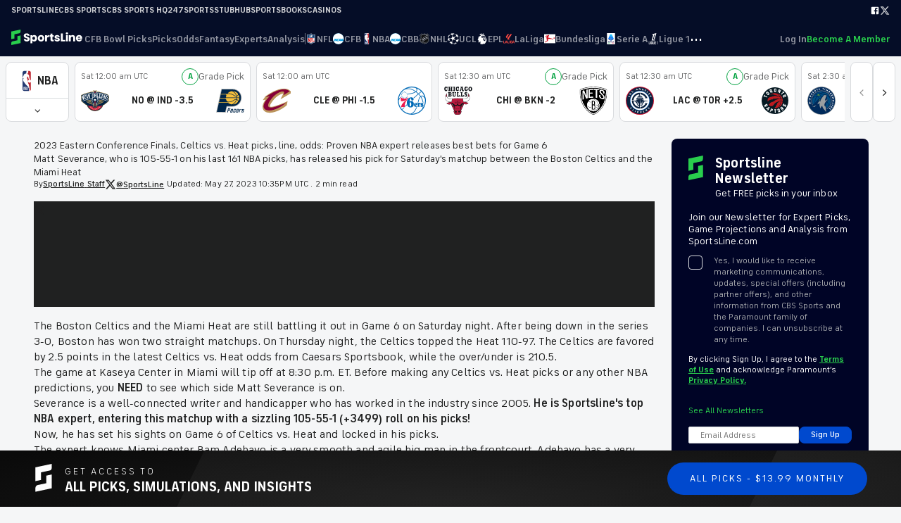

--- FILE ---
content_type: text/html; charset=utf-8
request_url: https://www.sportsline.com/insiders/2023-eastern-conference-finals-celtics-vs-heat-picks-line-odds-proven-nba-expert-releases-best-bets-for-game-6-battle/
body_size: 40846
content:
<!DOCTYPE html><html><head><meta charSet="utf-8"/><title>2023 Eastern Conference Finals, Celtics vs. Heat picks, line, odds: Proven NBA expert releases best bets for Game 6 - SportsLine.com</title><meta name="robots" content="index,follow"/><meta name="description" content="     The Boston Celtics and the Miami Heat are still battling it out in Game 6 on Saturday night. After being down in the series 3-0, Boston has won t..."/><meta name="twitter:card" content="summary_large_image"/><meta name="twitter:site" content="sportsline.com"/><meta name="twitter:creator" content="@sportsline"/><meta property="og:title" content="2023 Eastern Conference Finals, Celtics vs. Heat picks, line, odds: Proven NBA expert releases best bets for Game 6 - SportsLine.com"/><meta property="og:description" content="     The Boston Celtics and the Miami Heat are still battling it out in Game 6 on Saturday night. After being down in the series 3-0, Boston has won t..."/><meta property="og:url" content="https://www.sportsline.com/insiders/2023-eastern-conference-finals-celtics-vs-heat-picks-line-odds-proven-nba-expert-releases-best-bets-for-game-6-battle/"/><meta property="og:type" content="article"/><meta property="article:published_time" content="2023-05-27T22:35:15+00:00"/><meta property="article:modified_time" content="2023-05-27T22:35:16+00:00"/><meta property="og:image" content="https://splnhub.cbsistatic.com/i/2023/05/23/fe825442-f7ec-484a-951c-d1e6db6f5716/jimmy-butler-miami-heat-usatsi.jpg"/><meta property="og:image:width" content="820"/><meta property="og:image:height" content="300"/><meta property="og:site_name" content="SportsLine"/><link rel="canonical" href="https://www.sportsline.com/insiders/2023-eastern-conference-finals-celtics-vs-heat-picks-line-odds-proven-nba-expert-releases-best-bets-for-game-6-battle/"/><meta content="sportsline.com" name="name"/><meta name="viewport" content="width=device-width, initial-scale=1"/><link href="/sportsline-apple-touch-icon.png" rel="apple-touch-icon"/><link href="/sportsline-apple-touch-icon-76x76.png" rel="apple-touch-icon" sizes="76x76"/><link href="/sportsline-apple-touch-icon-120x120.png" rel="apple-touch-icon" sizes="120x120"/><link href="/sportsline-apple-touch-icon-152x152.png" rel="apple-touch-icon" sizes="152x152"/><link href="/sportsline-apple-touch-icon-180x180.png" rel="apple-touch-icon" sizes="180x180"/><link href="/sportsline-smartbanner-android-icon-180x180.png" rel="android-touch-icon" sizes="180x180"/><link href="/sportsline-icon-hires.png" rel="icon" sizes="192x192"/><link href="/sportsline-icon-normal.png" rel="icon" sizes="128x128"/><link rel="image_src" href="/assets/img/logo/logo-600x600.png"/><link rel="manifest" id="manifest"/><link rel="shortcut icon" type="image/x-icon" href="/favicon.ico?v=2"/><link rel="icon" type="image/x-icon" href="/favicon.ico?v=2"/><meta name="apple-itunes-store" content="app-id=1038113479"/><script src="https://platform.twitter.com/widgets.js" async=""></script><meta name="next-head-count" content="26"/><script>!function(){window.semaphore=window.semaphore||[],window.ketch=function(){window.semaphore.push(arguments)};var e=document.createElement("script");e.type="text/javascript",e.src="https://global.ketchcdn.com/web/v3/config/sportsline/sportsline/boot.js",e.defer=e.async=!0,document.getElementsByTagName("head")[0].appendChild(e)}();</script><script>(function(a){
          var w=window,b='cbsoptanon',q='cmd',r='config';
          w[b] = w[b] ? w[b] : {};
          w[b][q] = w[b][q] ? w[b][q] : [];
          w[b][r] = w[b][r] ? w[b][r] : [];
          
          a.forEach(function(z){
            w[b][z] = w[b][z] || function(){
              var c=arguments;
              w[b][q].push(function(){
                w[b][z].apply(w[b],c);
              })
            }
          });
        })(["onScriptsReady","onAdsReady"]);</script><script src="https://cdn.privacy.paramount.com/dist/optanon-v2.0.0.js" async=""></script><noscript data-n-css=""></noscript><script defer="" nomodule="" src="/_next/static/chunks/polyfills-c67a75d1b6f99dc8.js"></script><script src="/_next/static/chunks/webpack-bee28e4fee55abef.js" defer=""></script><script src="/_next/static/chunks/framework-eae1dab60e375b5f.js" defer=""></script><script src="/_next/static/chunks/main-f319c172bf477d30.js" defer=""></script><script src="/_next/static/chunks/pages/_app-1a581b47473a3fea.js" defer=""></script><script src="/_next/static/chunks/5935-8abc845d6729fd49.js" defer=""></script><script src="/_next/static/chunks/8448-12d10d89a576ad49.js" defer=""></script><script src="/_next/static/chunks/6519-e5aea564b03292ae.js" defer=""></script><script src="/_next/static/chunks/7085-e18ec8f27ba3f636.js" defer=""></script><script src="/_next/static/chunks/927-919a5d9e881e9fbd.js" defer=""></script><script src="/_next/static/chunks/3864-b8a827efc4cd7709.js" defer=""></script><script src="/_next/static/chunks/pages/insiders/%5Bslug%5D-848ce96de6c4309c.js" defer=""></script><script src="/_next/static/Etu--2L4-_RnyqPF8XjDU/_buildManifest.js" defer=""></script><script src="/_next/static/Etu--2L4-_RnyqPF8XjDU/_ssgManifest.js" defer=""></script><style data-styled="" data-styled-version="6.1.11">.iTUHPL{className:close;aria-hidden:"true";}/*!sc*/
.iTUHPL:after{font-family:sportsline;font-weight:400;font-size:1.25rem;vertical-align:middle;content:"\e629";font-style:normal;font-variant:normal;-webkit-font-smoothing:antialiased;-moz-osx-font-smoothing:grayscale;speak:none;text-transform:none;}/*!sc*/
.HCxSU{aria-hidden:"true";}/*!sc*/
.HCxSU:after{font-family:sportsline;font-weight:400;font-size:.85rem;vertical-align:middle;content:"\f105";font-style:normal;font-variant:normal;-webkit-font-smoothing:antialiased;-moz-osx-font-smoothing:grayscale;speak:none;text-transform:none;}/*!sc*/
.kPrvhH{aria-hidden:"true";}/*!sc*/
.kPrvhH:after{font-family:sportsline;font-weight:400;font-size:1rem;vertical-align:middle;content:"\f104";font-style:normal;font-variant:normal;-webkit-font-smoothing:antialiased;-moz-osx-font-smoothing:grayscale;speak:none;text-transform:none;}/*!sc*/
.kPzpFI{aria-hidden:"true";}/*!sc*/
.kPzpFI:after{font-family:sportsline;font-weight:400;font-size:1rem;vertical-align:middle;content:"\f107";font-style:normal;font-variant:normal;-webkit-font-smoothing:antialiased;-moz-osx-font-smoothing:grayscale;speak:none;text-transform:none;}/*!sc*/
.dQZTUt{aria-hidden:"true";}/*!sc*/
.dQZTUt:after{font-family:sportsline;font-weight:400;font-size:0.75rem;vertical-align:middle;content:"\e629";font-style:normal;font-variant:normal;-webkit-font-smoothing:antialiased;-moz-osx-font-smoothing:grayscale;speak:none;text-transform:none;}/*!sc*/
.kHSUsI{aria-hidden:"true";}/*!sc*/
.kHSUsI:after{font-family:sportsline;font-weight:400;font-size:1rem;vertical-align:middle;content:"\e62e";font-style:normal;font-variant:normal;-webkit-font-smoothing:antialiased;-moz-osx-font-smoothing:grayscale;speak:none;text-transform:none;}/*!sc*/
data-styled.g1[id="sc-b7e1d8c2-0"]{content:"iTUHPL,HCxSU,kPrvhH,kPzpFI,dQZTUt,kHSUsI,"}/*!sc*/
@font-face{font-family:"sportsline";src:url("/assets/fonts/sportsline-20210412.eot");src:url("/assets/fonts/sportsline-20210412.eot") format("embedded-opentype"),url("/assets/fonts/sportsline-20210412.woff2") format("woff2"),url("/assets/fonts/sportsline-20210412.woff") format("woff"),url("/assets/fonts/sportsline-20210412.ttf") format("truetype"),url("/assets/fonts/sportsline-20210412.svg") format("svg");font-weight:normal;font-style:normal;font-display:fallback;}/*!sc*/
@font-face{font-family:'industrie-standard';src:url("/assets/fonts/industrie/FSIndustrieVFStd.woff2") format("woff2"),url("/assets/fonts/industrie/FSIndustrieVFStd.ttf") format("truetype");font-weight:100 900;font-display:fallback;}/*!sc*/
html,body{font-family:industrie-standard,sans-serif;font-style:normal;font-size:16px;-webkit-font-smoothing:subpixel-antialiased;-moz-osx-font-smoothing:grayscale;text-size-adjust:none;margin:0;padding:0;width:100vw;max-width:100%;color:#202121;}/*!sc*/
body{background:#F5F6F7;}/*!sc*/
a{color:#0049CE;cursor:pointer;}/*!sc*/
button{font-family:industrie-standard,sans-serif;}/*!sc*/
input,select{font-family:industrie-standard,sans-serif;}/*!sc*/
i{font-style:italic;}/*!sc*/
*{box-sizing:border-box;padding:0;margin:0;}/*!sc*/
h1,h2,h3,h4,h5,strong{font-weight:600;}/*!sc*/
small{font-weight:400;letter-spacing:-0.1px;font-size:0.875rem;}/*!sc*/
#__next{display:flex;flex-direction:column;min-height:100vh;}/*!sc*/
#__next >footer{flex:1;}/*!sc*/
p{letter-spacing:0.01em;line-height:1.4;}/*!sc*/
div#cps-shaman-notifier .cps-container .cps-actions a{font-size:12px!important;color:#004ace!important;font-weight:700!important;}/*!sc*/
div#cps-shaman-notifier .cps-container .cps-content a{font-size:12px!important;color:#004ace!important;}/*!sc*/
div#cps-shaman-notifier .cps-container .cps-content p{font-size:12px!important;line-height:1.48!important;margin:.2em 0!important;color:#202121!important;}/*!sc*/
@media (min-width: 768px){div#cps-shaman-notifier .cps-container .cps-content a,div#cps-shaman-notifier .cps-container .cps-content p{font-size:14px!important;}}/*!sc*/
@media (min-width: 992px){div#cps-shaman-notifier .cps-container .cps-content a,div#cps-shaman-notifier .cps-container .cps-content p{font-size:14px!important;}}/*!sc*/
[data-tracking-value] *{pointer-events:none;}/*!sc*/
[data-tracking-object] *{pointer-events:none;}/*!sc*/
@media (max-width: 1024px){.no-scroll{overflow:hidden;width:100vw;}}/*!sc*/
data-styled.g2[id="sc-global-kSqvAn1"]{content:"sc-global-kSqvAn1,"}/*!sc*/
.mdUWl{width:100%;max-width:calc(
    85rem + 0rem
  );margin:0 auto;box-sizing:border-box;padding:0rem 0rem;}/*!sc*/
data-styled.g8[id="sc-5f59caf2-0"]{content:"mdUWl,"}/*!sc*/
.hgDrEJ{width:2rem;height:2rem;}/*!sc*/
data-styled.g9[id="sc-1e684b59-0"]{content:"hgDrEJ,"}/*!sc*/
.izOWiU{display:block;color:#656667;font-size:1em;font-weight:400;line-height:1;text-decoration:none;}/*!sc*/
.jTOUQL{display:block;color:#202121;font-size:1em;font-weight:700;line-height:1;text-decoration:none;}/*!sc*/
.bcSPbh{display:block;color:#656667;font-size:.875em;font-weight:400;line-height:1;text-decoration:none;}/*!sc*/
data-styled.g11[id="sc-2d876bef-0"]{content:"izOWiU,jTOUQL,bcSPbh,"}/*!sc*/
#nprogress{pointer-events:none;}/*!sc*/
#nprogress .bar{background:#4F99E4;position:fixed;z-index:1031;top:0;left:0;width:100%;height:2px;}/*!sc*/
#nprogress .peg{display:block;position:absolute;right:0px;width:100px;height:100%;box-shadow:0 0 10px #4F99E4,0 0 5px #4F99E4;opacity:1;-webkit-transform:rotate(3deg) translate(0px, -4px);-ms-transform:rotate(3deg) translate(0px, -4px);transform:rotate(3deg) translate(0px, -4px);}/*!sc*/
#nprogress .spinner{display:block;position:fixed;z-index:1031;top:15px;right:15px;}/*!sc*/
#nprogress .spinner-icon{width:18px;height:18px;box-sizing:border-box;border:solid 2px transparent;border-top-color:#4F99E4;border-left-color:#4F99E4;border-radius:50%;-webkit-animation:nprogress-spinner 400ms linear infinite;animation:nprogress-spinner 400ms linear infinite;}/*!sc*/
.nprogress-custom-parent{overflow:hidden;position:relative;}/*!sc*/
.nprogress-custom-parent #nprogress .spinner,.nprogress-custom-parent #nprogress .bar{position:absolute;}/*!sc*/
@-webkit-keyframes nprogress-spinner{0%{-webkit-transform:rotate(0deg);}100%{-webkit-transform:rotate(360deg);}}/*!sc*/
@keyframes nprogress-spinner{0%{transform:rotate(0deg);}100%{transform:rotate(360deg);}}/*!sc*/
data-styled.g13[id="sc-global-eaVEUd1"]{content:"sc-global-eaVEUd1,"}/*!sc*/
.eJFzLf{line-height:1;background-color:#fff;display:none;position:absolute;z-index:1000;border-radius:0.5rem;min-width:120px;flex-direction:column;box-shadow:0 0 10px rgba(0,0,0,0.1);top:calc(100% + -3px);padding:0.5rem 0;border-top-left-radius:0;border-top-right-radius:0;border-top:3px solid #29CE4D;left:calc(50% + 0px);transform:translateX(-50%);}/*!sc*/
.eJFzLf>li{list-style:none;}/*!sc*/
.eJFzLf a{padding:1rem 1rem;color:#656667;cursor:pointer;}/*!sc*/
.eJFzLf a:hover{color:#202121;background-color:#F5F6F7;}/*!sc*/
data-styled.g14[id="sc-2a727f7c-0"]{content:"eJFzLf,"}/*!sc*/
.hlTHFZ{position:relative;display:inline-flex;flex:1;align-items:center;}/*!sc*/
data-styled.g15[id="sc-2a727f7c-1"]{content:"hlTHFZ,"}/*!sc*/
.gGkakH{width:16px;height:16px;}/*!sc*/
.bICLxn{width:24px;height:24px;}/*!sc*/
data-styled.g16[id="sc-c4d63a6c-0"]{content:"gGkakH,bICLxn,"}/*!sc*/
.hpEmNE{background:none;border:none;padding:0;margin:0;cursor:pointer;color:inherit;font-size:inherit;}/*!sc*/
data-styled.g17[id="sc-c4d63a6c-1"]{content:"hpEmNE,"}/*!sc*/
.dwRPfA{white-space:nowrap;position:relative;top:0;font-size:0.875rem;font-weight:600;height:100%;text-decoration:none;display:flex;align-items:center;gap:0.5rem;transition:color 0.2s;color:#FFFFFF90;}/*!sc*/
.dwRPfA[role=button]{cursor:pointer;}/*!sc*/
.dwRPfA[role=link]{cursor:pointer;}/*!sc*/
.dwRPfA:hover{color:#FFFFFF;}/*!sc*/
.dwRPfA[aria-current=page]{color:#FFFFFF;}/*!sc*/
.dwRPfA[aria-current=page]:before{background:#29CE4D;}/*!sc*/
.dwRPfA:before{content:"";display:block;width:100%;height:3px;background:transparent;position:absolute;bottom:0;left:0;}/*!sc*/
.dQKrZE{white-space:nowrap;position:relative;top:0;font-size:0.875rem;font-weight:600;height:100%;text-decoration:none;display:flex;align-items:center;gap:0.5rem;transition:color 0.2s;color:#656667;}/*!sc*/
.dQKrZE[role=button]{cursor:pointer;}/*!sc*/
.dQKrZE[role=link]{cursor:pointer;}/*!sc*/
.dQKrZE:hover{color:#202121;}/*!sc*/
.dQKrZE[aria-current=page]{color:#202121;}/*!sc*/
.bTUWGM{white-space:nowrap;position:relative;top:0;font-size:0.875rem;font-weight:600;height:100%;text-decoration:none;display:flex;align-items:center;gap:0.5rem;transition:color 0.2s;color:#29CE4D;}/*!sc*/
.bTUWGM[role=button]{cursor:pointer;}/*!sc*/
.bTUWGM[role=link]{cursor:pointer;}/*!sc*/
.bTUWGM:hover{color:#29CE4D95;}/*!sc*/
.bTUWGM[aria-current=page]{color:#202121;}/*!sc*/
data-styled.g18[id="sc-c4d63a6c-2"]{content:"dwRPfA,dQKrZE,bTUWGM,"}/*!sc*/
.bHuOzs{white-space:nowrap;position:relative;top:0;font-size:1rem;font-weight:600;height:100%;text-decoration:none;display:flex;align-items:center;gap:0.5rem;transition:color 0.2s;line-height:1;color:#DCDCDC;padding-top:0.75rem;padding-bottom:0.75rem;}/*!sc*/
.bHuOzs[role=button]{cursor:pointer;}/*!sc*/
.bHuOzs[role=link]{cursor:pointer;}/*!sc*/
.bHuOzs>*{font-weight:inherit;}/*!sc*/
.bHuOzs>*:last-child:not(:first-child){margin-left:auto;}/*!sc*/
.bHuOzs[aria-current=page]{color:#FFFFFF;}/*!sc*/
data-styled.g19[id="sc-c4d63a6c-3"]{content:"bHuOzs,"}/*!sc*/
.gTzrFC{display:none;font-size:80px;left:calc(50vw - (80px / 2));top:50vh;position:fixed;z-index:2000;width:80px;height:80px;}/*!sc*/
.gTzrFC:before{content:"";position:absolute;width:80px;height:80px;background:#FFFFFF;box-shadow:0.01em 0.01em 0.075em #D9DBDE;border-radius:80px;}/*!sc*/
.gTzrFC.loading{display:block;}/*!sc*/
data-styled.g25[id="sc-a3b6af12-0"]{content:"gTzrFC,"}/*!sc*/
.gbveaJ{position:absolute;top:2em;left:calc(2em - 0.27em);display:block;color:#29CE4D;text-indent:-9999em;margin:auto;transform:translateZ(0);animation-delay:0s;opacity:0;font-size:0.25em;}/*!sc*/
.gbveaJ,.gbveaJ:before,.gbveaJ:after{background:#29CE4D;animation:load1 1s infinite ease-in-out;width:0.5em;height:2em;opacity:0;}/*!sc*/
.gbveaJ:before,.gbveaJ:after{position:absolute;top:0;content:"";}/*!sc*/
.gbveaJ:before{left:calc(-1em / 1.4);animation-delay:-0.16s;}/*!sc*/
.gbveaJ:after{left:calc(1em / 1.4);animation-delay:0.16s;}/*!sc*/
@keyframes load1{0%,80%,100%{box-shadow:0 0;height:0em;opacity:0;}40%{box-shadow:0 -0.9em;opacity:1;height:1em;}}/*!sc*/
data-styled.g26[id="sc-a3b6af12-1"]{content:"gbveaJ,"}/*!sc*/
.iiTSxl{position:relative;display:inline-flex;align-items:center;vertical-align:middle;}/*!sc*/
.iiTSxl.label-left label{margin-left:0;}/*!sc*/
.iiTSxl label{color:#656667;cursor:pointer;font-size:0.75rem;line-height:1.4;margin:0.5rem;text-align:left;}/*!sc*/
.iiTSxl input{position:absolute;box-sizing:border-box;width:1.25rem;height:1.25rem;left:0;opacity:0;z-index:3;margin:0;}/*!sc*/
.iiTSxl input.label-left{right:0;left:auto;}/*!sc*/
.iiTSxl .checkbox-glyph{display:block;height:1.25rem;width:1.25rem;flex:0 0 1.25rem;left:0;top:0;}/*!sc*/
.iiTSxl input[type="checkbox"]+.checkbox-glyph{position:relative;}/*!sc*/
.iiTSxl input[type="checkbox"]+.checkbox-glyph::before,.iiTSxl input[type="checkbox"]+.checkbox-glyph:after{content:"";left:0;top:0;position:absolute;box-sizing:border-box;width:inherit;height:inherit;line-height:1.25rem;}/*!sc*/
.iiTSxl input[type="checkbox"]:checked+.checkbox-glyph::after{content:'\e924';}/*!sc*/
.iiTSxl input+.checkbox-glyph::before{border:1px solid #D9DBDE;background:#FFFFFF;border-radius:4px;}/*!sc*/
.iiTSxl input[type="checkbox"]+.checkbox-glyph::after{font-family:sportsline;font-size:1rem;color:#29CE4D;text-align:center;line-height:1.25rem;}/*!sc*/
.iiTSxl input[type="checkbox"]:checked+.checkbox-glyph::after{position:absolute;box-sizing:border-box;width:1.25rem;height:1.25rem;content:'\e924';font-family:sportsline;font-size:1rem;color:#29CE4D;text-align:center;line-height:1.25rem;}/*!sc*/
.iiTSxl input:hover{cursor:pointer;}/*!sc*/
.iiTSxl input[type="checkbox"]:checked+.checkbox-glyph::before{box-shadow:0px 2px 2px #D9DBDE;}/*!sc*/
.iiTSxl input[type="checkbox"]:focus+.checkbox-glyph::before{border:1px solid #D9DBDE;}/*!sc*/
.iiTSxl.disabled input:hover{cursor:default;}/*!sc*/
.iiTSxl.disabled input[type="checkbox"]+.checkbox-glyph::after{color:#A6A9AD;}/*!sc*/
data-styled.g28[id="sc-b5e6561a-0"]{content:"iiTSxl,"}/*!sc*/
.dEoYge{box-sizing:border-box;padding-top:0rem;padding-bottom:0rem;padding-left:0rem;padding-right:0rem;margin-top:0rem;margin-bottom:0rem;margin-left:0rem;margin-right:0rem;display:block;}/*!sc*/
.gSEZEL{box-sizing:border-box;padding-top:0rem;padding-bottom:0rem;padding-left:0rem;padding-right:0rem;margin-top:0rem;margin-bottom:0rem;margin-left:0rem;margin-right:0rem;display:inline-flex;align-items:center;}/*!sc*/
.hBCyOo{box-sizing:border-box;padding-top:0rem;padding-bottom:0rem;padding-left:0rem;padding-right:0rem;margin-top:0rem;margin-bottom:0rem;margin-left:0rem;margin-right:0rem;gap:0.25rem;display:inline-flex;align-items:center;}/*!sc*/
.jAVZkr{box-sizing:border-box;padding-top:0rem;padding-bottom:0rem;padding-left:0rem;padding-right:0rem;margin-top:0rem;margin-bottom:0rem;margin-left:0rem;margin-right:0rem;display:flex;align-items:center;}/*!sc*/
.kiRusm{box-sizing:border-box;padding-top:0rem;padding-bottom:0rem;padding-left:0rem;padding-right:0rem;margin-top:0rem;margin-bottom:0rem;margin-left:0rem;margin-right:0rem;display:flex;flex-direction:column;}/*!sc*/
.gYPujk{box-sizing:border-box;padding-top:0.3rem;padding-bottom:0.3rem;padding-left:0.3rem;padding-right:0.3rem;margin-top:0rem;margin-bottom:0rem;margin-left:0rem;margin-right:0rem;display:flex;flex-direction:column;justify-content:space-around;}/*!sc*/
.dMUPkX{box-sizing:border-box;padding-top:1rem;padding-bottom:1rem;padding-left:1rem;padding-right:1rem;margin-top:0rem;margin-bottom:0rem;margin-left:0rem;margin-right:0rem;display:flex;align-items:center;}/*!sc*/
.iTiqQb{box-sizing:border-box;padding-top:0rem;padding-bottom:0rem;padding-left:0rem;padding-right:0rem;margin-top:0rem;margin-bottom:0rem;margin-left:0rem;margin-right:0rem;display:flex;justify-content:center;}/*!sc*/
.gqJQmh{box-sizing:border-box;padding-top:0rem;padding-bottom:0rem;padding-left:0rem;padding-right:0rem;margin-top:0rem;margin-bottom:0rem;margin-left:0rem;margin-right:0rem;display:flex;justify-content:flex-end;}/*!sc*/
.hfyzKs{box-sizing:border-box;padding-top:0rem;padding-bottom:0rem;padding-left:1rem;padding-right:1rem;margin-top:0rem;margin-bottom:0rem;margin-left:0rem;margin-right:0rem;gap:0.75rem;display:flex;flex-direction:column;}/*!sc*/
.lhCQjO{box-sizing:border-box;padding-top:0rem;padding-bottom:0rem;padding-left:0rem;padding-right:0rem;margin-top:0rem;margin-bottom:0rem;margin-left:0rem;margin-right:0rem;gap:0.5rem;display:grid;}/*!sc*/
.dbyLCL{box-sizing:border-box;padding-top:1rem;padding-bottom:1rem;padding-left:0rem;padding-right:0rem;margin-top:0rem;margin-bottom:0rem;margin-left:0rem;margin-right:0rem;gap:0.5rem;display:flex;flex-direction:column;align-items:center;justify-content:center;}/*!sc*/
.BTCBD{box-sizing:border-box;padding-top:0.5rem;padding-bottom:0rem;padding-left:0.5rem;padding-right:0.5rem;margin-top:0rem;margin-bottom:0rem;margin-left:0rem;margin-right:0rem;display:flex;}/*!sc*/
.gNVebt{box-sizing:border-box;padding-top:0rem;padding-bottom:0rem;padding-left:0rem;padding-right:0.5rem;margin-top:0rem;margin-bottom:0rem;margin-left:0rem;margin-right:0rem;display:block;}/*!sc*/
.fjxodM{box-sizing:border-box;padding-top:0.5rem;padding-bottom:0.5rem;padding-left:0.5rem;padding-right:0.5rem;margin-top:0rem;margin-bottom:0rem;margin-left:0rem;margin-right:0rem;display:flex;align-items:center;justify-content:center;}/*!sc*/
.ejaLOm{box-sizing:border-box;padding-top:0rem;padding-bottom:0rem;padding-left:0rem;padding-right:0rem;margin-top:0rem;margin-bottom:0rem;margin-left:0rem;margin-right:0rem;gap:0.5rem;display:inline-flex;align-items:center;}/*!sc*/
.dylBfU{box-sizing:border-box;padding-top:0rem;padding-bottom:0rem;padding-left:0rem;padding-right:0rem;margin-top:0rem;margin-bottom:0rem;margin-left:0rem;margin-right:0rem;display:flex;align-items:center;justify-content:center;}/*!sc*/
.hyRyPJ{box-sizing:border-box;padding-top:0rem;padding-bottom:0rem;padding-left:0rem;padding-right:0rem;margin-top:0rem;margin-bottom:0rem;margin-left:0rem;margin-right:0rem;display:flex;flex-direction:column;justify-content:space-between;}/*!sc*/
.gbiVby{box-sizing:border-box;padding-top:0.5rem;padding-bottom:0.5rem;padding-left:0rem;padding-right:0rem;margin-top:0rem;margin-bottom:0rem;margin-left:0rem;margin-right:0rem;display:block;}/*!sc*/
.cOAtEb{box-sizing:border-box;padding-top:0rem;padding-bottom:0rem;padding-left:0rem;padding-right:0rem;margin-top:0rem;margin-bottom:0rem;margin-left:0rem;margin-right:0rem;display:flex;align-items:center;justify-content:center;text-align:center;}/*!sc*/
.ggXbGs{box-sizing:border-box;padding-top:1rem;padding-bottom:1rem;padding-left:1rem;padding-right:1rem;margin-top:0rem;margin-bottom:0rem;margin-left:0rem;margin-right:0rem;display:flex;align-items:center;justify-content:center;}/*!sc*/
.fWpHFE{box-sizing:border-box;padding-top:0rem;padding-bottom:0rem;padding-left:0.5rem;padding-right:0rem;margin-top:0rem;margin-bottom:0rem;margin-left:0rem;margin-right:0rem;gap:0.25rem;display:flex;}/*!sc*/
.iIcAqC{box-sizing:border-box;padding-top:1rem;padding-bottom:1rem;padding-left:0rem;padding-right:0rem;margin-top:0rem;margin-bottom:0rem;margin-left:0rem;margin-right:0rem;gap:2rem;display:flex;flex-direction:column;}/*!sc*/
.cuWXQS{box-sizing:border-box;padding-top:0rem;padding-bottom:0rem;padding-left:0rem;padding-right:0rem;margin-top:0rem;margin-bottom:0rem;margin-left:0rem;margin-right:0rem;gap:1.5rem;display:flex;flex-direction:column;}/*!sc*/
.NTDNJ{box-sizing:border-box;padding-top:0rem;padding-bottom:0rem;padding-left:0rem;padding-right:0rem;margin-top:0rem;margin-bottom:0rem;margin-left:0rem;margin-right:0rem;gap:1rem;display:flex;flex-direction:column;}/*!sc*/
.itKCVp{box-sizing:border-box;padding-top:0rem;padding-bottom:1rem;padding-left:0rem;padding-right:0rem;margin-top:0rem;margin-bottom:0rem;margin-left:0rem;margin-right:0rem;gap:0.25rem;display:inline-flex;align-items:center;flex-wrap:wrap;}/*!sc*/
.uKmkF{box-sizing:border-box;padding-top:0rem;padding-bottom:0rem;padding-left:0rem;padding-right:0.25rem;margin-top:0rem;margin-bottom:0rem;margin-left:0rem;margin-right:0rem;gap:0.25rem;display:inline-flex;align-items:center;}/*!sc*/
.kLsgHR{box-sizing:border-box;padding-top:1rem;padding-bottom:1rem;padding-left:2rem;padding-right:2rem;margin-top:0rem;margin-bottom:0rem;margin-left:0rem;margin-right:0rem;gap:1rem;display:flex;flex-direction:column;}/*!sc*/
.pEBir{box-sizing:border-box;padding-top:0rem;padding-bottom:0rem;padding-left:0rem;padding-right:0rem;margin-top:0rem;margin-bottom:0rem;margin-left:0rem;margin-right:0rem;display:flex;justify-content:space-between;}/*!sc*/
.bIASDZ{box-sizing:border-box;padding-top:0rem;padding-bottom:0rem;padding-left:0rem;padding-right:0rem;margin-top:0rem;margin-bottom:0rem;margin-left:0rem;margin-right:0rem;gap:0.25rem;display:flex;flex-direction:column;}/*!sc*/
.fIOire{box-sizing:border-box;padding-top:0rem;padding-bottom:0rem;padding-left:0rem;padding-right:0rem;margin-top:0rem;margin-bottom:0rem;margin-left:0rem;margin-right:0rem;gap:0.5rem;display:flex;align-items:center;}/*!sc*/
.gKbiDq{box-sizing:border-box;padding-top:0rem;padding-bottom:0rem;padding-left:0rem;padding-right:0rem;margin-top:0rem;margin-bottom:0rem;margin-left:0rem;margin-right:0rem;gap:1rem;display:flex;flex-direction:column;align-items:center;}/*!sc*/
.krwAYy{box-sizing:border-box;padding-top:0rem;padding-bottom:0rem;padding-left:0rem;padding-right:0rem;margin-top:0rem;margin-bottom:0rem;margin-left:0rem;margin-right:0rem;gap:2rem;display:flex;flex-direction:row;align-items:center;justify-content:center;}/*!sc*/
.ktRUVl{box-sizing:border-box;padding-top:1.5rem;padding-bottom:1.5rem;padding-left:1.5rem;padding-right:1.5rem;margin-top:0rem;margin-bottom:0rem;margin-left:0rem;margin-right:0rem;display:flex;flex-direction:column;justify-content:space-between;}/*!sc*/
.gBkezz{box-sizing:border-box;padding-top:0rem;padding-bottom:0rem;padding-left:0rem;padding-right:0rem;margin-top:0rem;margin-bottom:0rem;margin-left:0rem;margin-right:0rem;display:grid;}/*!sc*/
.fyevTF{box-sizing:border-box;padding-top:0rem;padding-bottom:0rem;padding-left:0rem;padding-right:0rem;margin-top:0rem;margin-bottom:0rem;margin-left:0rem;margin-right:0rem;display:flex;align-items:flex-start;justify-content:center;}/*!sc*/
.jXtSpX{box-sizing:border-box;padding-top:0rem;padding-bottom:0rem;padding-left:1rem;padding-right:0rem;margin-top:0rem;margin-bottom:0rem;margin-left:0rem;margin-right:0rem;display:block;}/*!sc*/
.eCByxr{box-sizing:border-box;padding-top:1rem;padding-bottom:0rem;padding-left:0rem;padding-right:0rem;margin-top:0rem;margin-bottom:0rem;margin-left:0rem;margin-right:0rem;display:block;}/*!sc*/
.fXnWc{box-sizing:border-box;padding-top:0rem;padding-bottom:0rem;padding-left:0rem;padding-right:0rem;margin-top:0rem;margin-bottom:0rem;margin-left:0rem;margin-right:0rem;display:flex;flex-direction:row;align-items:flex-start;}/*!sc*/
.fpokYx{box-sizing:border-box;padding-top:1rem;padding-bottom:1rem;padding-left:1rem;padding-right:1rem;margin-top:0rem;margin-bottom:0rem;margin-left:0rem;margin-right:0rem;gap:1rem;display:flex;flex-direction:column;}/*!sc*/
.cjcqzo{box-sizing:border-box;padding-top:0rem;padding-bottom:0rem;padding-left:0rem;padding-right:0rem;margin-top:0rem;margin-bottom:0rem;margin-left:0rem;margin-right:0rem;gap:1rem;display:flex;align-items:center;}/*!sc*/
.fWvXUD{box-sizing:border-box;padding-top:0rem;padding-bottom:0rem;padding-left:0rem;padding-right:0rem;margin-top:0rem;margin-bottom:0rem;margin-left:0rem;margin-right:0rem;gap:0.5rem;display:flex;flex-direction:column;}/*!sc*/
.jKcWdd{box-sizing:border-box;padding-top:1.5rem;padding-bottom:1.5rem;padding-left:1.5rem;padding-right:1.5rem;margin-top:0rem;margin-bottom:0rem;margin-left:0rem;margin-right:0rem;gap:1rem;display:flex;flex-direction:column;}/*!sc*/
.fHqHSx{box-sizing:border-box;padding-top:0rem;padding-bottom:0rem;padding-left:0rem;padding-right:0rem;margin-top:0rem;margin-bottom:0rem;margin-left:0rem;margin-right:0rem;gap:1rem;display:block;}/*!sc*/
.iBTXIL{box-sizing:border-box;padding-top:0rem;padding-bottom:1rem;padding-left:0rem;padding-right:0rem;margin-top:0rem;margin-bottom:0rem;margin-left:0rem;margin-right:0rem;display:block;}/*!sc*/
.iDtxfV{box-sizing:border-box;padding-top:0.5rem;padding-bottom:0rem;padding-left:0rem;padding-right:0rem;margin-top:0rem;margin-bottom:0rem;margin-left:0rem;margin-right:0rem;gap:0.5rem;display:flex;align-items:center;}/*!sc*/
.jUBfqL{box-sizing:border-box;padding-top:2rem;padding-bottom:0rem;padding-left:0rem;padding-right:0rem;margin-top:0rem;margin-bottom:0rem;margin-left:0rem;margin-right:0rem;display:block;align-items:center;}/*!sc*/
data-styled.g36[id="sc-8f3095e9-0"]{content:"dEoYge,gSEZEL,hBCyOo,jAVZkr,kiRusm,gYPujk,dMUPkX,iTiqQb,gqJQmh,hfyzKs,lhCQjO,dbyLCL,BTCBD,gNVebt,fjxodM,ejaLOm,dylBfU,hyRyPJ,gbiVby,cOAtEb,ggXbGs,fWpHFE,iIcAqC,cuWXQS,NTDNJ,itKCVp,uKmkF,kLsgHR,pEBir,bIASDZ,fIOire,gKbiDq,krwAYy,ktRUVl,gBkezz,fyevTF,jXtSpX,eCByxr,fXnWc,fpokYx,cjcqzo,fWvXUD,jKcWdd,fHqHSx,iBTXIL,iDtxfV,jUBfqL,"}/*!sc*/
.imOPzQ{width:100%;}/*!sc*/
.imOPzQ >*{text-align:center;}/*!sc*/
.imOPzQ:before,.imOPzQ:after{content:"";clear:both;display:block;}/*!sc*/
data-styled.g37[id="sc-52ee4a8f-0"]{content:"imOPzQ,"}/*!sc*/
.gmiaeL >*:not(:first-child)>div{padding-top:0.5rem;}/*!sc*/
.gmiaeL:has(*[style*='display: none']){display:none;}/*!sc*/
data-styled.g38[id="sc-a88edb93-0"]{content:"gmiaeL,"}/*!sc*/
.jsrnxi{position:relative;padding:0 0 0 0;margin:0;font-family:industrie-standard;font-weight:400;font-size:.875rem;letter-spacing:0.01em;line-height:1.4;}/*!sc*/
.gcepIH{position:relative;padding:0 0 0 0;margin:0;font-family:industrie-standard;font-weight:400;font-size:2rem;letter-spacing:0.01em;line-height:1.5rem;}/*!sc*/
.cbapWw{position:relative;padding:0 0 0 0;margin:0;font-family:industrie-standard;font-weight:600;font-size:1rem;letter-spacing:0.01em;line-height:1.1;}/*!sc*/
.fWKLOE{position:relative;padding:0 0 0 0;margin:0;font-family:industrie-standard;font-weight:700;font-size:1.25rem;letter-spacing:0.01em;line-height:1.1;}/*!sc*/
.fCeBhu{position:relative;display:block;padding:0 0 .75rem 0;margin:0;font-family:industrie-standard;font-weight:400;font-size:.875rem;letter-spacing:0.01em;line-height:1.4;}/*!sc*/
.hAFWPI{position:relative;display:block;padding:0 0 0 0;margin:0;font-family:industrie-standard;font-weight:400;font-size:.875rem;letter-spacing:0.01em;line-height:1.4;}/*!sc*/
.bIZxIU{position:relative;padding:0 0 0 0;margin:0;font-family:industrie-standard;font-weight:600;font-size:.875rem;letter-spacing:0.01em;line-height:1.4;}/*!sc*/
.jrTVot{position:relative;display:block;padding:0 0 .75rem 0;margin:0;font-family:industrie-standard;font-weight:400;font-size:.875rem;letter-spacing:0.01em;line-height:1.4;text-align:center;}/*!sc*/
data-styled.g40[id="sc-d80bce6e-0"]{content:"jsrnxi,gcepIH,cbapWw,fWKLOE,fCeBhu,hAFWPI,bIZxIU,jrTVot,"}/*!sc*/
.fNJBd:is(h1){font-size:2rem;font-weight:900;line-height:1.1;text-transform:initial;}/*!sc*/
.fNJBd:is(h2){font-size:1.25rem;font-weight:700;line-height:1.1;text-transform:initial;}/*!sc*/
.fNJBd:is(h3){font-size:1rem;font-weight:600;line-height:1.1;text-transform:initial;}/*!sc*/
.fNJBd:is(h4){font-size:1em;font-weight:400;line-height:1.1;text-transform:initial;}/*!sc*/
.fNJBd:is(h5){font-size:1em;font-weight:400;line-height:1.1;text-transform:initial;}/*!sc*/
.fNJBd:is(h6){font-size:1em;font-weight:400;line-height:1.1;text-transform:initial;}/*!sc*/
.fNJBd:is(small){font-size:0.75rem;font-weight:400;line-height:1.2;text-transform:initial;}/*!sc*/
.fNJBd:is(strong),.fNJBd:is(b){font-weight:700;}/*!sc*/
.loXSRO:is(h1){font-size:2rem;font-weight:900;line-height:1.5rem;text-transform:initial;}/*!sc*/
.loXSRO:is(h2){font-size:2rem;font-weight:700;line-height:1.5rem;text-transform:initial;}/*!sc*/
.loXSRO:is(h3){font-size:2rem;font-weight:600;line-height:1.5rem;text-transform:initial;}/*!sc*/
.loXSRO:is(h4){font-size:2rem;font-weight:400;line-height:1.5rem;text-transform:initial;}/*!sc*/
.loXSRO:is(h5){font-size:2rem;font-weight:400;line-height:1.5rem;text-transform:initial;}/*!sc*/
.loXSRO:is(h6){font-size:2rem;font-weight:400;line-height:1.5rem;text-transform:initial;}/*!sc*/
.loXSRO:is(small){font-size:2rem;font-weight:400;line-height:1.5rem;text-transform:initial;}/*!sc*/
.loXSRO:is(strong),.loXSRO:is(b){font-weight:700;}/*!sc*/
.cdBXfd:is(h1){font-size:1rem;font-weight:600;line-height:1.1;text-transform:initial;}/*!sc*/
.cdBXfd:is(h2){font-size:1rem;font-weight:600;line-height:1.1;text-transform:initial;}/*!sc*/
.cdBXfd:is(h3){font-size:1rem;font-weight:600;line-height:1.1;text-transform:initial;}/*!sc*/
.cdBXfd:is(h4){font-size:1rem;font-weight:600;line-height:1.1;text-transform:initial;}/*!sc*/
.cdBXfd:is(h5){font-size:1rem;font-weight:600;line-height:1.1;text-transform:initial;}/*!sc*/
.cdBXfd:is(h6){font-size:1rem;font-weight:600;line-height:1.1;text-transform:initial;}/*!sc*/
.cdBXfd:is(small){font-size:1rem;font-weight:600;line-height:1.1;text-transform:initial;}/*!sc*/
.cdBXfd:is(strong),.cdBXfd:is(b){font-weight:700;}/*!sc*/
.jdIPeF:is(h1){font-size:1.25rem;font-weight:700;line-height:1.1;text-transform:initial;}/*!sc*/
.jdIPeF:is(h2){font-size:1.25rem;font-weight:700;line-height:1.1;text-transform:initial;}/*!sc*/
.jdIPeF:is(h3){font-size:1.25rem;font-weight:700;line-height:1.1;text-transform:initial;}/*!sc*/
.jdIPeF:is(h4){font-size:1.25rem;font-weight:700;line-height:1.1;text-transform:initial;}/*!sc*/
.jdIPeF:is(h5){font-size:1.25rem;font-weight:700;line-height:1.1;text-transform:initial;}/*!sc*/
.jdIPeF:is(h6){font-size:1.25rem;font-weight:700;line-height:1.1;text-transform:initial;}/*!sc*/
.jdIPeF:is(small){font-size:1.25rem;font-weight:700;line-height:1.1;text-transform:initial;}/*!sc*/
.jdIPeF:is(strong),.jdIPeF:is(b){font-weight:700;}/*!sc*/
.bSWotL:is(h1){font-size:2rem;font-weight:600;line-height:1.1;text-transform:initial;}/*!sc*/
.bSWotL:is(h2){font-size:1.25rem;font-weight:600;line-height:1.1;text-transform:initial;}/*!sc*/
.bSWotL:is(h3){font-size:1rem;font-weight:600;line-height:1.1;text-transform:initial;}/*!sc*/
.bSWotL:is(h4){font-size:1em;font-weight:600;line-height:1.1;text-transform:initial;}/*!sc*/
.bSWotL:is(h5){font-size:1em;font-weight:600;line-height:1.1;text-transform:initial;}/*!sc*/
.bSWotL:is(h6){font-size:1em;font-weight:600;line-height:1.1;text-transform:initial;}/*!sc*/
.bSWotL:is(small){font-size:0.75rem;font-weight:600;line-height:1.2;text-transform:initial;}/*!sc*/
.bSWotL:is(strong),.bSWotL:is(b){font-weight:700;}/*!sc*/
data-styled.g41[id="sc-d80bce6e-1"]{content:"fNJBd,loXSRO,cdBXfd,jdIPeF,bSWotL,"}/*!sc*/
.HoUug{width:14px;height:auto;}/*!sc*/
.HoUuf{width:24px;height:auto;}/*!sc*/
data-styled.g43[id="sc-66624d6b-0"]{content:"HoUug,HoUuf,"}/*!sc*/
.exGNgZ{width:90px;height:auto;}/*!sc*/
.htaSx{width:115px;height:auto;}/*!sc*/
data-styled.g44[id="sc-66624d6b-1"]{content:"exGNgZ,htaSx,"}/*!sc*/
.iTNIKG>*{line-height:1;}/*!sc*/
.iTNIKG .sc-66624d6b-0 *{fill:#29CE4D;}/*!sc*/
.iTNIKG .sc-66624d6b-1 *{fill:white;}/*!sc*/
data-styled.g45[id="sc-66624d6b-2"]{content:"iTNIKG,"}/*!sc*/
.ivmZbP svg{width:.875rem;}/*!sc*/
.ivmZbP svg path{fill:currentColor;}/*!sc*/
.kudSai svg{width:1rem;}/*!sc*/
.kudSai svg path{fill:currentColor;}/*!sc*/
.ARoIl svg{width:1.5rem;}/*!sc*/
.ARoIl svg path{fill:currentColor;}/*!sc*/
data-styled.g46[id="sc-e111316c-0"]{content:"ivmZbP,kudSai,ARoIl,"}/*!sc*/
.epECzc{color:white;}/*!sc*/
.epECzc svg{width:.875rem;}/*!sc*/
.epECzc svg path{fill:currentColor;}/*!sc*/
.Xyuub{color:#1877F2;}/*!sc*/
.Xyuub svg{width:1.5rem;}/*!sc*/
.Xyuub svg path{fill:currentColor;}/*!sc*/
.grJgEq{color:white;}/*!sc*/
.grJgEq svg{width:1.5rem;}/*!sc*/
.grJgEq svg path{fill:currentColor;}/*!sc*/
data-styled.g47[id="sc-7a14dd0-0"]{content:"epECzc,Xyuub,grJgEq,"}/*!sc*/
.hwqnRA{line-height:1;}/*!sc*/
data-styled.g48[id="sc-2fb76be4-0"]{content:"hwqnRA,"}/*!sc*/
.bIfdHa{line-height:1;}/*!sc*/
data-styled.g50[id="sc-2fb76be4-2"]{content:"bIfdHa,"}/*!sc*/
.euCYac{line-height:1;}/*!sc*/
data-styled.g52[id="sc-2fb76be4-4"]{content:"euCYac,"}/*!sc*/
.kNFQR small,.kNFQR a{opacity:0.8;}/*!sc*/
.kNFQR nav{font-size:12px;}/*!sc*/
.kNFQR nav a{display:block;padding:0.25rem 0;text-decoration:none;}/*!sc*/
.kNFQR nav a:hover{opacity:1;}/*!sc*/
data-styled.g53[id="sc-2fb76be4-5"]{content:"kNFQR,"}/*!sc*/
.gUnRpF{flex:1;background-color:#050D27;color:#FFFFFF;}/*!sc*/
.gUnRpF nav a{color:#FFFFFF;}/*!sc*/
.gUnRpF .sc-e111316c-0{color:#ffffff;}/*!sc*/
.gUnRpF .sc-2fb76be4-1{flex-direction:column;display:flex;color:#FFFFFF90;}/*!sc*/
.gUnRpF .sc-2fb76be4-1 nav{line-height:0.75rem;}/*!sc*/
@media (min-width: 768px){.gUnRpF .sc-2fb76be4-1{flex-wrap:wrap;display:flex;flex-direction:row;}.gUnRpF .sc-2fb76be4-1>*:not(:last-child){flex:1 1 100%;}.gUnRpF .sc-2fb76be4-1>*:not(:first-child){flex:1;}}/*!sc*/
@media (min-width: 1024px){.gUnRpF .sc-2fb76be4-1{flex-wrap:nowrap;display:flex;flex-direction:row;align-items:space-between;}.gUnRpF .sc-2fb76be4-1>*:first-child,.gUnRpF .sc-2fb76be4-1>*:last-child{flex:1 1 320px;max-width:320px;}.gUnRpF .sc-2fb76be4-1 .sc-2fb76be4-3{display:flex;justify-content:center;}}/*!sc*/
data-styled.g54[id="sc-2fb76be4-6"]{content:"gUnRpF,"}/*!sc*/
.fjsKvf{border:0;border-width:0;border-color:#D9DBDE;border-style:solid;opacity:1;margin-left:0;margin-right:0;border-right-width:1px;height:100%;}/*!sc*/
.leTNVd{border:0;border-width:0;border-color:#D9DBDE;border-style:dashed;opacity:0.2;margin-top:0;margin-bottom:0;border-bottom-width:1px;width:100%;}/*!sc*/
.qZyHS{border:0;border-width:0;border-color:#D9DBDE;border-style:solid;opacity:1;margin-top:0;margin-bottom:0;border-bottom-width:1px;width:100%;}/*!sc*/
data-styled.g57[id="sc-de5ad53c-0"]{content:"fjsKvf,leTNVd,qZyHS,"}/*!sc*/
.jSYGUX{display:none;}/*!sc*/
data-styled.g58[id="sc-d0928124-0"]{content:"jSYGUX,"}/*!sc*/
.jLmQoj{height:32px;color:#202121;}/*!sc*/
.jLmQoj>*{pointer-events:none;color:inherit;}/*!sc*/
data-styled.g59[id="sc-d0928124-1"]{content:"jLmQoj,"}/*!sc*/
.hlxzYj{border-radius:8px 8px 0 0;}/*!sc*/
data-styled.g60[id="sc-d0928124-2"]{content:"hlxzYj,"}/*!sc*/
.bKsDWx{position:absolute;left:0;top:calc(100% - 33px);margin-top:-1px;min-width:100%;z-index:101;border-top:none;border-radius:0 0 8px 8px;}/*!sc*/
data-styled.g61[id="sc-d0928124-3"]{content:"bKsDWx,"}/*!sc*/
.kZEahx{position:relative;padding-bottom:32px;min-width:100%;}/*!sc*/
.kZEahx .sc-d0928124-3,.kZEahx .sc-d0928124-2{border:1px solid #D9DBDE;background-color:#FFFFFF;}/*!sc*/
.kZEahx *[role="button"],.kZEahx *[role="option"]{cursor:pointer;}/*!sc*/
data-styled.g63[id="sc-d0928124-5"]{content:"kZEahx,"}/*!sc*/
.iuqGnG{color:#202121;}/*!sc*/
data-styled.g64[id="sc-d0928124-6"]{content:"iuqGnG,"}/*!sc*/
.dOZuoY{font-size:inherit;font-weight:700;height:30px;overflow:hidden;position:relative;width:30px;}/*!sc*/
.dOZuoY .sc-1e684b59-1{height:100%;width:100%;}/*!sc*/
data-styled.g66[id="sc-7f5394e4-1"]{content:"dOZuoY,"}/*!sc*/
.bALpJJ{color:#202121;font-size:16px;font-weight:700;line-height:1;}/*!sc*/
data-styled.g67[id="sc-7f5394e4-2"]{content:"bALpJJ,"}/*!sc*/
.gCwKzF>*{pointer-events:none;}/*!sc*/
data-styled.g70[id="sc-e7f6194f-1"]{content:"gCwKzF,"}/*!sc*/
.erQrFa{width:110px;}/*!sc*/
data-styled.g71[id="sc-6076d34e-0"]{content:"erQrFa,"}/*!sc*/
.fgXKAA{font-weight:600;cursor:pointer;}/*!sc*/
data-styled.g72[id="sc-6076d34e-1"]{content:"fgXKAA,"}/*!sc*/
.jyuHXD{color:initial;}/*!sc*/
.jyuHXD >a{width:100%;display:flex;flex:1;height:100%;justify-content:center;font-weight:600;}/*!sc*/
.jyuHXD .sc-d0928124-3{width:100%;}/*!sc*/
.jyuHXD .sc-d0928124-3 .sc-e7f6194f-1 >*>*:first-child{display:none;}/*!sc*/
.jyuHXD .sc-d0928124-3 *[data-selected="true"]{font-weight:800;}/*!sc*/
.jyuHXD .sc-d0928124-3 *[data-selected="false"]{font-weight:normal;}/*!sc*/
.jyuHXD .sc-d0928124-3 *[data-selected="false"] *{font-weight:inherit;}/*!sc*/
data-styled.g73[id="sc-6076d34e-2"]{content:"jyuHXD,"}/*!sc*/
.igtXtH{border-radius:8px;background-color:#FFFFFF;border-width:1px;border-style:solid;border-color:#D9DBDE;}/*!sc*/
.iyXlos{border-radius:8px;background-color:#FFFFFF;box-shadow:0px 2px 4px -1px rgba(0,0,0,0.1),0px 4px 5px 0px rgba(0,0,0,0.04),0px 1px 10px 0px rgba(0,0,0,0.02);}/*!sc*/
data-styled.g75[id="sc-7ad05b87-0"]{content:"igtXtH,iyXlos,"}/*!sc*/
.eOMWmr{object-fit:cover;height:100%;width:100%;}/*!sc*/
data-styled.g76[id="sc-a705ef50-0"]{content:"eOMWmr,"}/*!sc*/
.eZlcUW{position:relative;border-radius:50%;font-size:inherit;font-weight:700;height:48px;width:48px;overflow:hidden;background-color:#EDEEF2;}/*!sc*/
.eZlcUW .sc-a705ef50-1{font-size:14px;}/*!sc*/
data-styled.g78[id="sc-a705ef50-2"]{content:"eZlcUW,"}/*!sc*/
.biqpun{display:inline-flex;align-items:center;justify-content:center;white-space:nowrap;box-sizing:border-box;border-radius:8px;padding:0 1rem;text-transform:capitalize;height:3rem;line-height:3rem;vertical-align:middle;margin:0;border:0;box-sizing:border-box;font-size:1rem;font-weight:500;}/*!sc*/
.biqpun:hover{cursor:pointer;}/*!sc*/
.biqpun:focus{outline:none;}/*!sc*/
.biqpun.disabled:hover{cursor:default;}/*!sc*/
.biqpun.outline{border:1px solid #D9DBDE;background:#FFFFFF;color:#202121;}/*!sc*/
.biqpun.outline:hover{border:1px solid #D9DBDE;background:#F5F8FF;color:#202121;}/*!sc*/
.biqpun.outline:active{border:1px solid #D9DBDE;background:#F5F8FF;color:#202121;}/*!sc*/
.biqpun.outline:focus{border:1px solid #D9DBDE;background:#F5F8FF;color:#202121;}/*!sc*/
.biqpun.outline.selected{border:1px solid #D9DBDE;background:#F5F8FF;color:#202121;}/*!sc*/
.biqpun.outline.disabled{border:1px solid #D9DBDE;background:#FFFFFF;color:#A6A9AD;}/*!sc*/
.biqpun.solid{border:1px solid #0049CE;background:#0049CE;color:#FFFFFF;}/*!sc*/
.biqpun.solid:hover{background:#0036B5;background:1px solid #0036B5;}/*!sc*/
.biqpun.solid:active{background:#0036B5;background:1px solid #0036B5;}/*!sc*/
.biqpun.solid:focus{background:#0036B5;background:1px solid #0036B5;}/*!sc*/
.biqpun.solid.disabled{background:#EDEEF2;border:1px solid #D9DBDE;color:#A6A9AD;}/*!sc*/
.biqpun.negate{border:1px solid #D9DBDE;background:#FFFFFF;color:#CC0E00;}/*!sc*/
.biqpun.negate:hover{border:1px solid #D9DBDE;background:#F5F8FF;color:#AD1100;}/*!sc*/
.biqpun.negate:active{border:1px solid #D9DBDE;background:#F5F8FF;color:#AD1100;}/*!sc*/
.biqpun.negate:focus{border:1px solid #D9DBDE;background:#F5F8FF;color:#AD1100;}/*!sc*/
.biqpun.negate.disabled{border:1px solid #D9DBDE;background:#FFFFFF;color:#A6A9AD;}/*!sc*/
.biqpun.link,.biqpun.simple{border:0;background:transparent;color:#0049CE;}/*!sc*/
.biqpun.link.disabled,.biqpun.simple.disabled{color:#A6A9AD;}/*!sc*/
.biqpun.link{padding:0;}/*!sc*/
.biqpun.link:hover,.biqpun.link:active,.biqpun.link:focus{background:#F5F8FF;color:#0036B5;}/*!sc*/
.biqpun.simple{line-height:1;height:initial;}/*!sc*/
.biqpun.large{height:3rem;}/*!sc*/
.biqpun.small{font-size:0.875rem;line-height:2rem;height:2rem;font-weight:500;}/*!sc*/
data-styled.g85[id="sc-eb4328a0-0"]{content:"biqpun,"}/*!sc*/
.hzbnsd{position:relative;}/*!sc*/
.hzbnsd>span:first-child{transition:opacity 0.3s;}/*!sc*/
.hccgvG{display:flex;width:100%;position:relative;}/*!sc*/
.hccgvG>span:first-child{transition:opacity 0.3s;}/*!sc*/
data-styled.g87[id="sc-eb4328a0-2"]{content:"hzbnsd,hccgvG,"}/*!sc*/
.keLBub{display:flex;flex:1;flex-direction:column;height:5rem;}/*!sc*/
@media all and (-ms-high-contrast: none),(-ms-high-contrast: active){.keLBub{flex:1 1 auto;}}/*!sc*/
@media (min-width: 768px){.keLBub{height:5rem;}}/*!sc*/
data-styled.g93[id="sc-585f9852-0"]{content:"keLBub,"}/*!sc*/
.kygluj{font-size:0.75rem;padding-bottom:0.5rem;color:#656667;}/*!sc*/
.kygluj >span{color:#CC0E00;}/*!sc*/
data-styled.g99[id="sc-585f9852-6"]{content:"kygluj,"}/*!sc*/
.hzNYlG{position:absolute;z-index:10;left:0;top:0;width:100%;height:100%;border-radius:8px;}/*!sc*/
.hzNYlG . *{left:0;top:0;right:0;bottom:0;position:relative;font-size:0.5rem;}/*!sc*/
data-styled.g144[id="sc-98435ddf-0"]{content:"hzNYlG,"}/*!sc*/
.eUClzF{box-sizing:border-box;background:#FFFFFF;padding:0;margin:0;border:0;width:32px;align-items:center;justify-content:center;padding-left:0.5rem;padding-right:0.5rem;border-radius:8px;height:100%;border-width:1px;border-style:solid;border-color:#D9DBDE;cursor:pointer;display:flex;color:#202121;}/*!sc*/
.eUClzF>*{opacity:1;}/*!sc*/
data-styled.g145[id="sc-98435ddf-1"]{content:"eUClzF,"}/*!sc*/
.fLZlOd{position:relative;z-index:1;height:100%;grid-area:right;}/*!sc*/
data-styled.g148[id="sc-98435ddf-4"]{content:"fLZlOd,"}/*!sc*/
.laFdgl{display:flex;align-ttems:center;scroll-snap-align:start;height:100%;padding-right:0.5rem;}/*!sc*/
.laFdgl>*{height:100%;}/*!sc*/
.laFdgl:last-child{scroll-snap-align:end;padding-right:0.5rem;}/*!sc*/
data-styled.g149[id="sc-98435ddf-5"]{content:"laFdgl,"}/*!sc*/
.ixgRoj{position:relative;box-sizing:border-box;display:flex;flex-direction:row;align-items:flex-start;list-style:none;padding:0;margin:0;overflow-x:scroll;overflow-y:hidden;-ms-overflow-style:none;scroll-snap-type:x proximity;scrollbar-color:transparent transparent;scrollbar-width:0px;z-index:1;}/*!sc*/
.ixgRoj::-webkit-scrollbar{display:none;}/*!sc*/
.ixgRoj::-webkit-scrollbar-track{background:transparent;display:none;}/*!sc*/
.ixgRoj::-webkit-scrollbar-thumb{background:transparent;border:none;}/*!sc*/
data-styled.g150[id="sc-98435ddf-6"]{content:"ixgRoj,"}/*!sc*/
.daNYxe{display:grid;grid-template-areas:"left right";grid-template-columns:1fr auto;justify-content:space-between;overflow:hidden;width:100%;position:relative;}/*!sc*/
data-styled.g151[id="sc-98435ddf-7"]{content:"daNYxe,"}/*!sc*/
.gzZTBE{overflow:hidden;position:relative;}/*!sc*/
@media (max-width: 768px){.gzZTBE .sc-98435ddf-4{display:none;}}/*!sc*/
data-styled.g153[id="sc-98435ddf-9"]{content:"gzZTBE,"}/*!sc*/
.fDCvpX{position:relative;min-height:85px;}/*!sc*/
.fDCvpX .sc-6076d34e-3{flex:0 0 90px;width:90px;height:85px;min-height:85px;padding-bottom:8px;}/*!sc*/
.fDCvpX .sc-6076d34e-3>*{height:inherit;}/*!sc*/
.fDCvpX ul{min-height:93px;}/*!sc*/
.fDCvpX .sc-98435ddf-8{min-height:85px;height:85px;}/*!sc*/
.fDCvpX .sc-98435ddf-4>*{max-height:85px;min-height:85px;}/*!sc*/
.fDCvpX .sc-754ece-8{min-width:250px;height:100%;}/*!sc*/
.fDCvpX .sc-7ad05b87-0{min-width:250px;height:100%;}/*!sc*/
@media (max-width: 375px){.fDCvpX .sc-754ece-8{min-width:240px;}.fDCvpX .sc-7ad05b87-0{min-width:240px;}}/*!sc*/
data-styled.g155[id="sc-f86820f1-1"]{content:"fDCvpX,"}/*!sc*/
.iFxyac{color:#CDCED2;background-color:#050D27;padding-left:1rem;padding-right:1rem;font-size:0.75rem;}/*!sc*/
@media screen and (max-width: 1024px){.iFxyac{display:none;}}/*!sc*/
.iFxyac nav{justify-content:space-between;display:flex;align-items:center;width:100%;}/*!sc*/
.iFxyac ul{display:flex;height:30px;gap:1rem;}/*!sc*/
.iFxyac li{height:100%;display:flex;align-items:center;}/*!sc*/
.iFxyac a{color:#CDCED2;font-size:inherit;text-decoration:none;font-weight:700;display:flex;align-items:center;height:100%;line-height:1;text-transform:uppercase;white-space:nowrap;}/*!sc*/
data-styled.g218[id="sc-282fe211-0"]{content:"iFxyac,"}/*!sc*/
.bBsOWq{width:32px;height:32px;display:flex;margin:0;padding:0;background:transparent;border:none;cursor:pointer;justify-content:center;align-items:center;}/*!sc*/
.bBsOWq div{width:100%;height:100%;}/*!sc*/
.bBsOWq span{width:80%;height:2px;border-radius:1px;background:white;}/*!sc*/
data-styled.g222[id="sc-7e5de3c5-0"]{content:"bBsOWq,"}/*!sc*/
.dthSfs{padding-bottom:1rem;}/*!sc*/
.dthSfs ul{column-count:initial;display:flex;flex-direction:column;gap:0.5rem;flex:1;}/*!sc*/
.dthSfs ul li .sc-c4d63a6c-0{background-color:#1E253D;padding:0.25rem;height:2rem;width:2rem;border-radius:8px;}/*!sc*/
.dthSfs ul li>a{padding:0;}/*!sc*/
@media screen and (min-width: 430px){.dthSfs ul{display:grid;grid-template-columns:repeat(2,1fr);gap:0.5rem;grid-template-rows:repeat(8, 1fr);grid-auto-flow:column;}}/*!sc*/
data-styled.g223[id="sc-eqUzNf"]{content:"dthSfs,"}/*!sc*/
.bZDaLX .sc-fqkwJk{width:100%;grid-template-columns:repeat(2,1fr);gap:0.5rem;}/*!sc*/
@media screen and (min-width: 375px){.bZDaLX .sc-fqkwJk{grid-template-columns:repeat(3,1fr);}}/*!sc*/
.bZDaLX .sc-dcJtft{border-radius:8px;background-color:#1E253D;}/*!sc*/
.bZDaLX a{text-decoration:none;color:inherit;}/*!sc*/
data-styled.g226[id="sc-iGgVNO"]{content:"bZDaLX,"}/*!sc*/
.gwExVf{font-size:0.875rem;font-weight:400;line-height:1;}/*!sc*/
data-styled.g227[id="sc-d0461b6c-0"]{content:"gwExVf,"}/*!sc*/
.clOBqI{display:none;position:fixed;top:0;left:0;z-index:99;width:100%;height:100%;background:rgba(0, 0, 0, 0.5);}/*!sc*/
data-styled.g228[id="sc-d0461b6c-1"]{content:"clOBqI,"}/*!sc*/
.itYRyS{position:relative;}/*!sc*/
.itYRyS button{color:inherit;background:transparent;border:none;cursor:pointer;padding:0;margin:0;appearance:none;opacity:0.8;-webkit-appearance:none;-moz-appearance:none;}/*!sc*/
.itYRyS>*{flex:1 1 auto;}/*!sc*/
.itYRyS>*:first-child{flex:0 0 60px;}/*!sc*/
.itYRyS>*:last-child{flex:0 0 60px;}/*!sc*/
data-styled.g229[id="sc-d0461b6c-2"]{content:"itYRyS,"}/*!sc*/
.EWqPr{display:flex;align-items:center;}/*!sc*/
.EWqPr[role=button]{cursor:pointer;}/*!sc*/
.EWqPr>*{height:100%;}/*!sc*/
.EWqPr>*:first-child{flex:1;}/*!sc*/
.EWqPr>*:last-child:not(:first-child){font-size:1.5rem;width:44px;display:flex;align-items:center;justify-content:center;color:inherit;background:transparent;border:none;cursor:pointer;padding:0;margin:0;}/*!sc*/
data-styled.g230[id="sc-d0461b6c-3"]{content:"EWqPr,"}/*!sc*/
.frJpMK{overflow-y:auto;flex:1 1 auto;display:flex;flex-direction:column;gap:1.5rem;}/*!sc*/
.frJpMK>ul{padding-left:1rem;padding-right:1rem;}/*!sc*/
.frJpMK>ul>li{white-space:pre-wrap;}/*!sc*/
data-styled.g231[id="sc-d0461b6c-4"]{content:"frJpMK,"}/*!sc*/
.gaOaeW>*{width:100%;}/*!sc*/
data-styled.g232[id="sc-d0461b6c-5"]{content:"gaOaeW,"}/*!sc*/
.eACOmU{display:none;flex-direction:column;}/*!sc*/
data-styled.g233[id="sc-d0461b6c-6"]{content:"eACOmU,"}/*!sc*/
.gAOmeV{display:none;position:fixed;top:0;left:0;z-index:100;background:#050D27;color:#FFFFFF;width:100%;height:100dvh;overflow:hidden;max-width:640px;box-sizing:border-box;}/*!sc*/
.gAOmeV ul>li{list-style:none;}/*!sc*/
@media screen and (min-width: 640px){.gAOmeV{border-bottom-right-radius:8px;}}/*!sc*/
data-styled.g234[id="sc-d0461b6c-7"]{content:"gAOmeV,"}/*!sc*/
.gjkyPr{z-index:7;display:flex;padding-inline:1rem;background-color:#050D27;color:white;grid-column:content;align-items:center;justify-content:space-between;height:50px;list-style:none;transition:gap 0.2s;}/*!sc*/
@media screen and (min-width: 1024px){.gjkyPr{display:none;}}/*!sc*/
.gjkyPr>ul{display:flex;margin:0;padding-top:0;padding-left:0;gap:1rem;height:100%;}/*!sc*/
.gjkyPr>ul>li{list-style:none;margin:0;padding:0;height:100%;align-items:center;display:flex;white-space:nowrap;position:relative;}/*!sc*/
data-styled.g235[id="sc-d0461b6c-8"]{content:"gjkyPr,"}/*!sc*/
.fEoLzh{z-index:5;background-color:#050D27;color:white;display:flex;align-items:center;justify-content:space-between;height:50px;list-style:none;transition:gap 0.2s;overflow-x:scroll;overflow-y:hidden;-ms-overflow-style:none;scroll-snap-type:x proximity;scrollbar-color:transparent transparent;}/*!sc*/
@media screen and (min-width: 1024px){.fEoLzh{display:none;}}/*!sc*/
.fEoLzh::-webkit-scrollbar{display:none;}/*!sc*/
.fEoLzh::-webkit-scrollbar-track{background:transparent;display:none;}/*!sc*/
.fEoLzh::-webkit-scrollbar-thumb{background:transparent;border:none;}/*!sc*/
.fEoLzh>ul{display:flex;margin:0;padding-top:0;padding-left:0;height:100%;}/*!sc*/
.fEoLzh>ul>li{list-style:none;margin:0;padding:0;height:100%;align-items:center;display:flex;white-space:nowrap;position:relative;padding-right:1rem;}/*!sc*/
.fEoLzh>ul>li:first-child{padding-left:1rem;}/*!sc*/
data-styled.g236[id="sc-d0461b6c-9"]{content:"fEoLzh,"}/*!sc*/
.LOZYf{z-index:10;padding-left:1rem;padding-right:1rem;background-color:#050D27;display:none;align-items:center;justify-content:space-between;height:50px;}/*!sc*/
@media screen and (min-width: 1024px){.LOZYf{display:flex;}}/*!sc*/
.LOZYf>.sc-de5ad53c-0{opacity:0.5;}/*!sc*/
.LOZYf>ul{display:flex;margin:0;padding-top:0;padding-left:0;gap:1rem;list-style:none;height:100%;transition:gap 0.2s;}/*!sc*/
.LOZYf>ul>li{list-style:none;margin:0;padding:0;height:100%;align-items:center;display:flex;white-space:nowrap;position:relative;}/*!sc*/
.LOZYf>ul>li .sc-de5ad53c-0{height:1rem;opacity:0.5;}/*!sc*/
.LOZYf>ul>li>.sc-2a727f7c-1{color:inherit;}/*!sc*/
data-styled.g237[id="sc-83fc862f-0"]{content:"LOZYf,"}/*!sc*/
.iyCOlh{width:100%;display:flex;flex-direction:column;position:sticky;z-index:104;top:0;}/*!sc*/
.iyCOlh .sc-2a727f7c-1{height:100%;}/*!sc*/
data-styled.g239[id="sc-83fc862f-2"]{content:"iyCOlh,"}/*!sc*/
.cNouSt .sc-d80bce6e-1:is(h1){font-size:1.25rem;font-weight:700;letter-spacing:-0.72px;}/*!sc*/
data-styled.g240[id="sc-32a859f2-0"]{content:"cNouSt,"}/*!sc*/
.cNdSYS{flex:1;}/*!sc*/
data-styled.g241[id="sc-32a859f2-1"]{content:"cNdSYS,"}/*!sc*/
.hbElNk{margin-top:auto;}/*!sc*/
data-styled.g242[id="sc-32a859f2-2"]{content:"hbElNk,"}/*!sc*/
.jIwpeI .sc-32a859f2-1{border-radius:inherit;}/*!sc*/
data-styled.g244[id="sc-32a859f2-4"]{content:"jIwpeI,"}/*!sc*/
.juThVX{display:block;flex-direction:column;}/*!sc*/
data-styled.g254[id="sc-12e999aa-0"]{content:"juThVX,"}/*!sc*/
.bRMsVG{width:100%;max-width:1600px;padding-left:1rem;padding-right:1rem;}/*!sc*/
@media (min-width: 768px){.bRMsVG{padding-left:1rem;padding-right:1rem;}}/*!sc*/
@media (min-width: 1024px){.bRMsVG{padding-left:3rem;padding-right:3rem;}}/*!sc*/
@media (min-width: 1280px){.bRMsVG{padding-left:3rem;padding-right:3rem;}}/*!sc*/
data-styled.g255[id="sc-423c8f5d-0"]{content:"bRMsVG,"}/*!sc*/
.fIrkdW{margin:0 auto;display:grid;grid-column:4;grid-template-columns:repeat(4,1fr);row-gap:1rem;column-gap:1rem;padding-left:1rem;padding-right:1rem;}/*!sc*/
@media (min-width: 768px){.fIrkdW{grid-column:12;grid-template-columns:repeat(12,1fr);row-gap:1rem;column-gap:1rem;padding-left:1rem;padding-right:1rem;}}/*!sc*/
@media (min-width: 1024px){.fIrkdW{grid-column:12;grid-template-columns:repeat(12,1fr);row-gap:1rem;column-gap:1.5rem;padding-left:3rem;padding-right:3rem;}}/*!sc*/
@media (min-width: 1280px){.fIrkdW{grid-column:12;grid-template-columns:repeat(12,1fr);row-gap:1rem;column-gap:1.5rem;padding-left:3rem;padding-right:3rem;}}/*!sc*/
data-styled.g256[id="sc-8ace27ca-0"]{content:"fIrkdW,"}/*!sc*/
.getCgU{min-width:280px;}/*!sc*/
data-styled.g258[id="sc-7bb02299-1"]{content:"getCgU,"}/*!sc*/
.kFRpFJ{row-gap:1rem;}/*!sc*/
.kFRpFJ .sc-7bb02299-0{grid-column-start:1;grid-column-end:-1;--body-sticky-video-top:100px;}/*!sc*/
.kFRpFJ .sc-7bb02299-1{grid-column-start:1;grid-column-end:-1;}/*!sc*/
@media (min-width: 768px){.kFRpFJ{row-gap:2rem;}.kFRpFJ .sc-7bb02299-0{grid-column-start:1;grid-column-end:-5;}.kFRpFJ .sc-7bb02299-1{grid-column-start:-5;grid-column-end:-1;}}/*!sc*/
@media (min-width: 1024px){.kFRpFJ .sc-7bb02299-0{--body-sticky-video-top:50px;}}/*!sc*/
@media (min-width: 1280px){.kFRpFJ .sc-7bb02299-0{grid-column-start:1;grid-column-end:-4;--body-sticky-video-top:50px;}.kFRpFJ .sc-7bb02299-1{grid-column-start:-4;grid-column-end:-1;}}/*!sc*/
data-styled.g259[id="sc-7bb02299-2"]{content:"kFRpFJ,"}/*!sc*/
.ejkwaF{display:flex;flex-direction:row;position:absolute;flex-wrap:wrap;justify-content:center;align-content:center;align-items:center;top:14%;right:14%;transform:scale(1) translate(50%, -50%);}/*!sc*/
data-styled.g263[id="sc-60db2141-0"]{content:"ejkwaF,"}/*!sc*/
.faCQSX{position:relative;display:inline-flex;flex-shrink:0;vertical-align:middle;}/*!sc*/
data-styled.g264[id="sc-60db2141-1"]{content:"faCQSX,"}/*!sc*/
.dQSXC .sc-de5ad53c-0{border-color:#656667;}/*!sc*/
.dQSXC>.sc-60db2141-1 .sc-7ad05b87-0 .sc-fdb51cf9-0{background:#FFFFFF;position:absolute;top:-12px;left:-6px;}/*!sc*/
data-styled.g296[id="sc-ca3ae2b4-0"]{content:"dQSXC,"}/*!sc*/
.gBgbFM{height:2rem;border:1px solid #D9DBDE;background:transparent;border-radius:2px;padding-left:1rem;font-size:1rem;outline:none;cursor:text;}/*!sc*/
@media (min-width: 768px){.gBgbFM{height:2.5rem;}}/*!sc*/
.gBgbFM:focus{border:1px solid #29CE4D;}/*!sc*/
.gBgbFM.error-state{border:1px solid #CC0E00;}/*!sc*/
data-styled.g317[id="sc-1550d6d6-1"]{content:"gBgbFM,"}/*!sc*/
.bcCeWs{grid-template-columns:22px auto;grid-template-rows:auto auto auto;}/*!sc*/
.bcCeWs small{line-height:1.2;}/*!sc*/
.bcCeWs >.sc-8f3095e9-0:first-child{grid-row:1/span 2;}/*!sc*/
.bcCeWs >.sc-8f3095e9-0:first-child svg{width:100%;}/*!sc*/
.bcCeWs >.sc-8f3095e9-0:not(:first-child):not(:last-child){grid-column:2;}/*!sc*/
.bcCeWs >.sc-8f3095e9-0:last-child{grid-column:1/span 2;}/*!sc*/
data-styled.g332[id="sc-ea0fd99f-0"]{content:"bcCeWs,"}/*!sc*/
.dGRFXp{font-size:0.75rem;line-height:1.25;padding-bottom:1rem;}/*!sc*/
data-styled.g334[id="sc-623aed71-0"]{content:"dGRFXp,"}/*!sc*/
.ffmwhn{line-height:1;width:100%;border-radius:8px;background-color:#000426;color:#FFFFFF;}/*!sc*/
.ffmwhn input+.checkbox-glyph::before{background:#000426;}/*!sc*/
.ffmwhn .logo{height:4rem;}/*!sc*/
.ffmwhn .success span{border:2px solid #D9DBDE;}/*!sc*/
.ffmwhn .success p{color:#FFFFFF;}/*!sc*/
.ffmwhn .privacy-link{font-weight:700;color:#29CE4D;text-decoration:underline;}/*!sc*/
data-styled.g335[id="sc-2b93490b-0"]{content:"ffmwhn,"}/*!sc*/
.hvrSNO{padding:0.125rem 0 0 0;width:100%;}/*!sc*/
.hvrSNO .email{height:1.5rem;}/*!sc*/
.hvrSNO .email input{font-size:0.75rem;height:1.5rem;background-color:#FFFFFF;}/*!sc*/
.hvrSNO .sign-up{height:1.5rem;font-size:0.75rem;line-height:unset;}/*!sc*/
data-styled.g336[id="sc-2b93490b-1"]{content:"hvrSNO,"}/*!sc*/
.fatbHC{padding:0 0 0rem 0;}/*!sc*/
.fatbHC .sc-585f9852-6{display:none;}/*!sc*/
.fatbHC .newsletter-checkbox{height:auto;}/*!sc*/
.fatbHC label{margin:0;padding-left:1rem;}/*!sc*/
.fatbHC .tos-agree{align-items:flex-start;margin:0.75rem 0;}/*!sc*/
.fatbHC .tos-agree label{color:#A6A9AD;}/*!sc*/
.fatbHC .see-all-newsletters{color:#29CE4D;font-size:0.75rem;line-height:1rem;margin:0.75rem 0;text-align:left;text-decoration:none;width:100%;}/*!sc*/
.fatbHC .see-all-newsletters:hover{color:#FFFFFF;}/*!sc*/
.fatbHC .error-message{color:#ff786f;font-size:0.75rem;padding-top:0.625rem;}/*!sc*/
.fatbHC .error-message label{margin-left:0;padding:0;}/*!sc*/
data-styled.g337[id="sc-2b93490b-2"]{content:"fatbHC,"}/*!sc*/
.eswSes{display:grid;grid-row:1;}/*!sc*/
.eswSes .sc-2b93490b-4{grid-column:1;}/*!sc*/
.eswSes .heading,.eswSes .sub-heading{grid-column:2;}/*!sc*/
.eswSes .description{grid-column:1 2;}/*!sc*/
data-styled.g340[id="sc-2b93490b-5"]{content:"eswSes,"}/*!sc*/
.dWZZYw{font-size:1em;font-weight:700;line-height:1.2;overflow:hidden;display:-webkit-box;-webkit-line-clamp:2;-webkit-box-orient:vertical;}/*!sc*/
data-styled.g356[id="sc-b35a84fd-0"]{content:"dWZZYw,"}/*!sc*/
.cQrZjm{width:60px;min-width:60px;height:60px;min-height:60px;flex:0 0 60;aspect-ratio:1/1;overflow:hidden;border-radius:8px;background-color:#F5F6F7;display:inline-flex;justify-content:center;align-items:center;}/*!sc*/
.cQrZjm img{width:100%;height:100%;float:left;object-fit:cover;}/*!sc*/
data-styled.g357[id="sc-b35a84fd-1"]{content:"cQrZjm,"}/*!sc*/
.bcxQsp:not(:last-child){margin-bottom:1rem;padding-bottom:1rem;border-bottom:1px solid #D9DBDE;}/*!sc*/
.bcxQsp[role="button"]{cursor:pointer;}/*!sc*/
data-styled.g359[id="sc-b35a84fd-3"]{content:"bcxQsp,"}/*!sc*/
.imCHgf{width:initial;height:initial;}/*!sc*/
.imCHgf>*{width:inherit;height:inherit;}/*!sc*/
data-styled.g483[id="sc-6b9e1bd2-0"]{content:"imCHgf,"}/*!sc*/
.fzIcFe{color:#202121;cursor:pointer;}/*!sc*/
data-styled.g690[id="sc-19771a4c-0"]{content:"fzIcFe,"}/*!sc*/
.jBfYaM *{font-size:0.75rem;}/*!sc*/
.jBfYaM>a{text-decoration:underline;color:#202121;font-weight:500;}/*!sc*/
.jBfYaM>a *{font-weight:500;}/*!sc*/
data-styled.g837[id="sc-klVQSN"]{content:"jBfYaM,"}/*!sc*/
.gLqfYk a>*{color:#202121!important;line-height:3rem;min-height:3rem;min-width:3rem;padding:1rem;border:1px solid #D9DBDE;}/*!sc*/
data-styled.g839[id="sc-ddjGcj"]{content:"gLqfYk,"}/*!sc*/
.faoXDz{flex:1;display:flex;flex-direction:column;}/*!sc*/
data-styled.g972[id="sc-da258a70-0"]{content:"faoXDz,"}/*!sc*/
.dStvQB{display:flex;flex-direction:column;align-items:center;text-align:center;padding:1rem;width:100%;box-shadow:0 0 2px 0 #D9DBDE;border-radius:2px;}/*!sc*/
.dStvQB h1{width:100%;font-weight:700;line-height:24px;margin-bottom:1rem;}/*!sc*/
data-styled.g978[id="sc-475c0804-0"]{content:"dStvQB,"}/*!sc*/
.icbVlN{text-decoration:none;cursor:pointer;background-color:#0049CE;color:#FFFFFF;font-size:1rem;width:100%;padding:1rem;border-radius:500px;text-align:center;}/*!sc*/
data-styled.g979[id="sc-475c0804-1"]{content:"icbVlN,"}/*!sc*/
.cTJEoc{width:100%;}/*!sc*/
@media (min-width: 1024px){.cTJEoc{display:flex;align-items:flex-start;flex-direction:column;}}/*!sc*/
@media (min-width: 1024px){.cTJEoc .sc-fae4d4d6-2{width:100%;}}/*!sc*/
data-styled.g980[id="sc-6e9d884e-0"]{content:"cTJEoc,"}/*!sc*/
.eDfNRR{box-sizing:border-box;color:#202121;font-size:1rem;font-style:normal;font-weight:400;line-height:normal;width:100%;}/*!sc*/
.eDfNRR p:not([data-shortcode="discord"] p){font-size:1rem;font-weight:400;font-style:normal;line-height:1.85rem;margin:0 0 2rem 0;}/*!sc*/
.eDfNRR ul{display:block;list-style-type:disc;margin-block-start:1em;margin-block-end:1em;margin-inline-start:0px;margin-inline-end:0px;padding-inline-start:40px;}/*!sc*/
.eDfNRR ol{display:block;list-style-type:decimal;margin-block-start:1em;margin-block-end:1em;margin-inline-start:0px;margin-inline-end:0px;padding-inline-start:40px;}/*!sc*/
.eDfNRR strong{font-weight:600;}/*!sc*/
.eDfNRR em{font-style:italic;}/*!sc*/
.eDfNRR a:not([data-shortcode="discord"] a){color:#0049CE;}/*!sc*/
.eDfNRR h1:not([data-shortcode="discord"] h1){font-size:1.5rem;font-weight:800;line-height:1.5rem;}/*!sc*/
.eDfNRR h2:not([data-shortcode="discord"] h2){font-size:1.25rem;font-weight:700;line-height:1.25rem;}/*!sc*/
.eDfNRR h3:not([data-shortcode="discord"] h3){font-size:1rem;font-weight:700;line-height:16px;}/*!sc*/
.eDfNRR h1:not([data-shortcode="discord"] h1),.eDfNRR h2:not([data-shortcode="discord"] h2),.eDfNRR h3:not([data-shortcode="discord"] h3){margin:1.25rem 0;}/*!sc*/
.eDfNRR center:first-child strong a,.eDfNRR:empty+center:first-of-type strong a,.eDfNRR center:first-child a strong,.eDfNRR:empty+center:first-of-type a strong{background-color:#04802D;padding:1.65rem 0;display:block;text-decoration:none;}/*!sc*/
.eDfNRR iframe.newsletter-signup{width:100%;min-height:400px;}/*!sc*/
@media (min-width: 768px){.eDfNRR iframe.newsletter-signup{float:left;}.eDfNRR iframe.newsletter-signup.embed{width:300px;margin-right:20px;}.eDfNRR iframe.newsletter-signup.bottom{width:100%;}}/*!sc*/
.eDfNRR .embedVideo{background-color:#202121;margin-bottom:1rem;}/*!sc*/
.eDfNRR .embedVideo iframe{width:100%;display:block;aspect-ratio:16/9;height:auto;}/*!sc*/
.eDfNRR .sticky-video{z-index:10;position:sticky;top:var(--body-sticky-video-top);cursor:pointer;}/*!sc*/
.eDfNRR .sticky-video span{color:#202121;position:absolute;top:2px;left:2px;}/*!sc*/
.eDfNRR .embed-container{position:relative;padding-bottom:100%;height:0;overflow:hidden;}/*!sc*/
.eDfNRR .embed-container iframe,.eDfNRR .embed-container object,.eDfNRR .embed-container embed{position:absolute;top:0;left:0;width:100%;height:100%;}/*!sc*/
.eDfNRR blockquote{display:block;margin-block-start:1em;margin-block-end:1em;margin-inline-start:40px;margin-inline-end:40px;}/*!sc*/
.eDfNRR pre{font-family:monospace;margin:1rem;font-size:0.75rem;}/*!sc*/
.eDfNRR table{width:100%;border-radius:2px;margin-bottom:1rem;}/*!sc*/
.eDfNRR table tr.title td:first-of-type{background-color:#FFFFFF;font-weight:500;line-height:40px;color:#202121;text-transform:uppercase;letter-spacing:0.38px;text-align:left;padding:0 0 0 10px;}/*!sc*/
.eDfNRR table tr.label{background-color:#F5F6F7;border-bottom-color:transparent;}/*!sc*/
.eDfNRR table tr.label td{font-weight:300;font-size:0.75rem;padding:5px 0;text-transform:uppercase;letter-spacing:1px;}/*!sc*/
.eDfNRR table tr{border-bottom:1px solid #D9DBDE;}/*!sc*/
.eDfNRR table tr:first-of-type{background-color:#F5F6F7;color:#656667;}/*!sc*/
.eDfNRR table tr:first-of-type td{font-weight:500;}/*!sc*/
.eDfNRR table tr td{font-weight:300;font-size:0.85rem;padding:10px 5px 10px 5px;}/*!sc*/
.eDfNRR table tr td:first-of-type{padding-left:10px;}/*!sc*/
.eDfNRR table tr td:last-of-type{padding-right:10px;}/*!sc*/
data-styled.g983[id="sc-6e9d884e-3"]{content:"eDfNRR,"}/*!sc*/
.gdIKei{flex:1;display:flex;align-items:flex-start;flex-direction:column;}/*!sc*/
@media (min-width: 1024px){.gdIKei{flex-direction:row;padding-left:0;}}/*!sc*/
data-styled.g984[id="sc-6e9d884e-4"]{content:"gdIKei,"}/*!sc*/
.yXqYT *{font-size:0.875rem;}/*!sc*/
data-styled.g985[id="sc-jnOFWn"]{content:"yXqYT,"}/*!sc*/
</style></head><body><div id="__next"><div class="sc-8f3095e9-0 dEoYge sc-da258a70-0 faoXDz"><div class="sc-a3b6af12-0 gTzrFC sc-a3b6af12-2"><div class="sc-a3b6af12-1 gbveaJ">loading...</div></div><div class="sc-8f3095e9-0 dEoYge sc-282fe211-0 iFxyac"><nav><ul><li><a href="https://www.sportsline.com" title="SportsLine" target="_blank">SportsLine</a></li><li><a href="https://www.cbssports.com/" title="CBS Sports" target="_blank">CBS Sports</a></li><li><a href="https://www.cbssports.com/watch/live" title="CBS Sports HQ" target="_blank">CBS Sports HQ</a></li><li><a href="https://247sports.com" title="247Sports" target="_blank">247Sports</a></li><li><a href="https://prf.hn/click/camref:1101liUFf/ar:SportsLine/destination:https://www.stubhub.com/" title="StubHub" target="_blank">StubHub</a></li><li><a href="/sportsbooks/" title="Sportsbooks" target="_blank">Sportsbooks</a></li><li><a href="/casinos/" title="Casinos" target="_blank">Casinos</a></li></ul><ul><li><a href="https://www.facebook.com/sportsline" data-tracking-value="brand-menu_click_facebook" title="Facebook" target="_blank"><div display="inline-flex" color="white" class="sc-8f3095e9-0 gSEZEL sc-7a14dd0-0 epECzc"><svg viewBox="0 0 24 24" aria-hidden="true"><path d="M5 3h14a2 2 0 0 1 2 2v14a2 2 0 0 1-2 2H5a2 2 0 0 1-2-2V5a2 2 0 0 1 2-2m13 2h-2.5A3.5 3.5 0 0 0 12 8.5V11h-2v3h2v7h3v-7h3v-3h-3V9a1 1 0 0 1 1-1h2V5z"></path></svg></div></a></li><li><a href="https://x.com/sportsline" data-tracking-value="brand-menu_click_twitter" title="Twitter" target="_blank"><span display="inline-flex" class="sc-8f3095e9-0 gSEZEL sc-e111316c-0 ivmZbP"><svg viewBox="0 0 24 24" aria-hidden="true"><path d="M18.244 2.25h3.308l-7.227 8.26 8.502 11.24H16.17l-5.214-6.817L4.99 21.75H1.68l7.73-8.835L1.254 2.25H8.08l4.713 6.231zm-1.161 17.52h1.833L7.084 4.126H5.117z"></path></svg></span></a></li></ul></nav></div><div class="sc-83fc862f-2 iyCOlh"><nav class="sc-83fc862f-0 LOZYf"><ul role="list"><li><a data-tracking-value="main-menu_click_logo" title="sportsline.com" href="/"><div display="inline-flex" data-testid="Logo-wrapper" class="sc-8f3095e9-0 sc-66624d6b-2 hBCyOo iTNIKG"><div display="flex" class="sc-8f3095e9-0 jAVZkr"><svg xmlns="http://www.w3.org/2000/svg" viewBox="0 0 15 24" fill="none" data-testid="Logo-icon" class="sc-66624d6b-0 HoUug"><path d="M0.000488281 14.8637L4.73641 13.8571V7.31986L12.2841 5.71571C12.2841 5.71571 13.2354 5.55918 13.6245 4.92617C14.0759 4.19111 14.0759 3.05524 14.0759 3.05524V0L0.0268638 2.98649V2.99297L0.000488281 2.99816V14.8637Z"></path><path d="M14.0647 9.13858H14.0725L11.7177 9.64231V9.63885L9.35729 10.1404V10.1439H9.35427H9.35729V16.6664L7.60743 17.0383L3.45653 17.9203V17.9238L1.77022 18.2822C1.77022 18.2822 1.12986 18.3968 0.562136 19.1068C-0.0146665 19.8276 3.45838e-05 21.0201 3.45838e-05 21.0201V24.0001L14.05 21.0141V21.0076L14.0764 21.0019V9.13599L14.0647 9.13858Z"></path></svg></div><div display="flex" class="sc-8f3095e9-0 jAVZkr"><svg xmlns="http://www.w3.org/2000/svg" x="0px" y="0px" viewBox="0 0 2422.6 646.3" data-testid="Logo-text" class="sc-66624d6b-1 exGNgZ"><g><path d="M217.8,482.9c-65.2,0-116.1-32.4-118.3-93.7H178c2.2,23.3,16.8,34.5,37.5,34.5c21.6,0,35.4-10.8,35.4-28.5 c0-56.1-151.5-25.9-150.6-133.4c0-57.4,47-89.3,110.5-89.3c66,0,110.5,32.8,113.5,90.6h-79.8c-1.3-19.4-15.1-31.1-35-31.5 c-17.7-0.4-31.1,8.6-31.1,27.6c0,52.7,149.8,28.9,149.8,130.3C328.3,440.6,288.6,482.9,217.8,482.9z"></path><path d="M504.4,235.6c59.1,0,106.2,47.5,106.2,123.4s-47,124.3-106.2,124.3c-35.4,0-60.9-16.8-74.2-37.1v107.6h-73.8 V239h73.8v34.1C443.5,252,469,235.6,504.4,235.6z M482.3,299.9c-27.6,0-52.7,21.1-52.7,59.6c0,38.4,25,59.6,52.7,59.6 c28.1,0,53.1-21.6,53.1-60C535.4,320.7,510.4,299.9,482.3,299.9z"></path><path d="M761.1,483.4c-70.8,0-124.3-47.5-124.3-123.9S691.6,235.6,762,235.6c70.8,0,125.2,47.5,125.2,123.9 S831.9,483.4,761.1,483.4z M761.1,419.5c26.3,0,50.9-19.4,50.9-60c0-41-24.2-60-50.1-60c-26.8,0-50.1,19-50.1,60 C711.9,400.1,734.4,419.5,761.1,419.5z"></path><path d="M991.6,479.9h-73.8V239.1h73.8v40.1c16.8-25.5,43.2-42.7,75.5-42.7v78.1h-20.3c-35,0-55.2,12.1-55.2,53.5 V479.9z"></path><path d="M1120.7,300.4h-29.3v-61.3h29.3v-58.7h73.8v58.7h48.3v61.3h-48.3v96.7c0,14.2,6,20.3,22.4,20.3h26.3V480h-37.5 c-50.1,0-85-21.1-85-83.7V300.4z"></path><path d="M1382.2,483.4c-64.3,0-107.5-35.8-110.9-82.4h72.9c1.7,16.8,16.8,28.1,37.1,28.1c19,0,28.9-8.6,28.9-19.4 c0-38.8-131.2-10.8-131.2-99.3c0-41,35-74.7,98-74.7c62.1,0,96.7,34.5,101.4,82h-68.2c-2.2-16.4-14.7-27.2-35.4-27.2 c-17.3,0-26.8,6.9-26.8,18.6c0,38.4,130.3,11.2,131.6,101C1479.7,451.9,1442.6,483.4,1382.2,483.4z"></path><path d="M1592.4,176.9v246h96.7v57h-170.5v-303H1592.4z"></path><path d="M1708.9,174.4c0-22.4,17.7-40.1,44-40.1c25.9,0,43.6,17.7,43.6,40.1c0,22-17.7,39.7-43.6,39.7 C1726.6,214.1,1708.9,196.4,1708.9,174.4z M1715.8,239.1h73.8v240.8h-73.8V239.1z"></path><path d="M1993.2,349.1c0-32.8-18.1-50.9-46.2-50.9c-28.1,0-46.2,18.1-46.2,50.9v130.8H1827V239.1h73.8V271 c14.7-20.3,40.6-34.5,72.9-34.5c55.7,0,92.8,38,92.8,102.7v140.7h-73.3V349.1z"></path><path d="M2217.1,483.4c-70.8,0-121.7-47.5-121.7-123.9s50.1-123.9,121.7-123.9c70.3,0,120,46.6,120,120 c0,6.9-0.4,14.2-1.3,21.6h-167c2.6,31.5,22,46.2,45.7,46.2c20.7,0,32.4-10.4,38.4-23.3h78.5 C2319.8,447.1,2277.1,483.4,2217.1,483.4z M2169.2,336.2h92.4c0-26.3-20.7-41.4-45.3-41.4C2192,294.8,2173.5,309.4,2169.2,336.2z"></path></g></svg></div></div></a></li><li role="listitem" data-type="nav-link"><a href="/college-football/bowl-picks/" title="CFB Bowl Picks" data-tracking-value="main-menu_click_cfb-bowl-picks" role="link" class="sc-c4d63a6c-2 dwRPfA">CFB Bowl Picks</a></li><li role="listitem" data-type="nav-link"><div class="sc-2a727f7c-1 hlTHFZ"><a href="/nfl/picks/?sc=p" title="Picks" data-tracking-value="main-menu_click_picks" role="link" data-type="nav-link" class="sc-c4d63a6c-2 dwRPfA">Picks</a><ul role="list" class="sc-2a727f7c-0 eJFzLf"><li role="listitem"><a href="/nfl/picks/?sc=p" title="NFL" data-tracking-value="main-menu_click_picks-nfl-picks" role="link" class="sc-c4d63a6c-2 dQKrZE"><span data-type="nav-icon" class="sc-c4d63a6c-0 gGkakH"><span style="box-sizing:border-box;display:inline-block;overflow:hidden;width:initial;height:initial;background:none;opacity:1;border:0;margin:0;padding:0;position:relative;max-width:100%"><span style="box-sizing:border-box;display:block;width:initial;height:initial;background:none;opacity:1;border:0;margin:0;padding:0;max-width:100%"><img style="display:block;max-width:100%;width:initial;height:initial;background:none;opacity:1;border:0;margin:0;padding:0" alt="" aria-hidden="true" src="data:image/svg+xml,%3csvg%20xmlns=%27http://www.w3.org/2000/svg%27%20version=%271.1%27%20width=%2716%27%20height=%2716%27/%3e"/></span><img alt="NFL" src="[data-uri]" decoding="async" data-nimg="intrinsic" style="position:absolute;top:0;left:0;bottom:0;right:0;box-sizing:border-box;padding:0;border:none;margin:auto;display:block;width:0;height:0;min-width:100%;max-width:100%;min-height:100%;max-height:100%"/><noscript><img alt="NFL" src="https://sports.cbsimg.net/fly/images/league-logos/59.svg" decoding="async" data-nimg="intrinsic" style="position:absolute;top:0;left:0;bottom:0;right:0;box-sizing:border-box;padding:0;border:none;margin:auto;display:block;width:0;height:0;min-width:100%;max-width:100%;min-height:100%;max-height:100%" loading="lazy"/></noscript></span></span>NFL</a></li><li role="listitem"><a href="/college-football/picks/?sc=p" title="CFB" data-tracking-value="main-menu_click_picks-cfb-picks" role="link" class="sc-c4d63a6c-2 dQKrZE"><span data-type="nav-icon" class="sc-c4d63a6c-0 gGkakH"><span style="box-sizing:border-box;display:inline-block;overflow:hidden;width:initial;height:initial;background:none;opacity:1;border:0;margin:0;padding:0;position:relative;max-width:100%"><span style="box-sizing:border-box;display:block;width:initial;height:initial;background:none;opacity:1;border:0;margin:0;padding:0;max-width:100%"><img style="display:block;max-width:100%;width:initial;height:initial;background:none;opacity:1;border:0;margin:0;padding:0" alt="" aria-hidden="true" src="data:image/svg+xml,%3csvg%20xmlns=%27http://www.w3.org/2000/svg%27%20version=%271.1%27%20width=%2716%27%20height=%2716%27/%3e"/></span><img alt="CFB" src="[data-uri]" decoding="async" data-nimg="intrinsic" style="position:absolute;top:0;left:0;bottom:0;right:0;box-sizing:border-box;padding:0;border:none;margin:auto;display:block;width:0;height:0;min-width:100%;max-width:100%;min-height:100%;max-height:100%"/><noscript><img alt="CFB" src="https://sports.cbsimg.net/fly/images/league-logos/56.svg" decoding="async" data-nimg="intrinsic" style="position:absolute;top:0;left:0;bottom:0;right:0;box-sizing:border-box;padding:0;border:none;margin:auto;display:block;width:0;height:0;min-width:100%;max-width:100%;min-height:100%;max-height:100%" loading="lazy"/></noscript></span></span>CFB</a></li><li role="listitem"><a href="/nba/picks/?sc=p" title="NBA" data-tracking-value="main-menu_click_picks-nba-picks" role="link" class="sc-c4d63a6c-2 dQKrZE"><span data-type="nav-icon" class="sc-c4d63a6c-0 gGkakH"><span style="box-sizing:border-box;display:inline-block;overflow:hidden;width:initial;height:initial;background:none;opacity:1;border:0;margin:0;padding:0;position:relative;max-width:100%"><span style="box-sizing:border-box;display:block;width:initial;height:initial;background:none;opacity:1;border:0;margin:0;padding:0;max-width:100%"><img style="display:block;max-width:100%;width:initial;height:initial;background:none;opacity:1;border:0;margin:0;padding:0" alt="" aria-hidden="true" src="data:image/svg+xml,%3csvg%20xmlns=%27http://www.w3.org/2000/svg%27%20version=%271.1%27%20width=%2716%27%20height=%2716%27/%3e"/></span><img alt="NBA" src="[data-uri]" decoding="async" data-nimg="intrinsic" style="position:absolute;top:0;left:0;bottom:0;right:0;box-sizing:border-box;padding:0;border:none;margin:auto;display:block;width:0;height:0;min-width:100%;max-width:100%;min-height:100%;max-height:100%"/><noscript><img alt="NBA" src="https://sports.cbsimg.net/fly/images/league-logos/54.svg" decoding="async" data-nimg="intrinsic" style="position:absolute;top:0;left:0;bottom:0;right:0;box-sizing:border-box;padding:0;border:none;margin:auto;display:block;width:0;height:0;min-width:100%;max-width:100%;min-height:100%;max-height:100%" loading="lazy"/></noscript></span></span>NBA</a></li><li role="listitem"><a href="/college-basketball/picks/?sc=p" title="CBB" data-tracking-value="main-menu_click_picks-cbb-picks" role="link" class="sc-c4d63a6c-2 dQKrZE"><span data-type="nav-icon" class="sc-c4d63a6c-0 gGkakH"><span style="box-sizing:border-box;display:inline-block;overflow:hidden;width:initial;height:initial;background:none;opacity:1;border:0;margin:0;padding:0;position:relative;max-width:100%"><span style="box-sizing:border-box;display:block;width:initial;height:initial;background:none;opacity:1;border:0;margin:0;padding:0;max-width:100%"><img style="display:block;max-width:100%;width:initial;height:initial;background:none;opacity:1;border:0;margin:0;padding:0" alt="" aria-hidden="true" src="data:image/svg+xml,%3csvg%20xmlns=%27http://www.w3.org/2000/svg%27%20version=%271.1%27%20width=%2716%27%20height=%2716%27/%3e"/></span><img alt="CBB" src="[data-uri]" decoding="async" data-nimg="intrinsic" style="position:absolute;top:0;left:0;bottom:0;right:0;box-sizing:border-box;padding:0;border:none;margin:auto;display:block;width:0;height:0;min-width:100%;max-width:100%;min-height:100%;max-height:100%"/><noscript><img alt="CBB" src="https://sports.cbsimg.net/fly/images/league-logos/55.svg" decoding="async" data-nimg="intrinsic" style="position:absolute;top:0;left:0;bottom:0;right:0;box-sizing:border-box;padding:0;border:none;margin:auto;display:block;width:0;height:0;min-width:100%;max-width:100%;min-height:100%;max-height:100%" loading="lazy"/></noscript></span></span>CBB</a></li><li role="listitem"><a href="/nhl/picks/?sc=p" title="NHL" data-tracking-value="main-menu_click_picks-nhl-picks" role="link" class="sc-c4d63a6c-2 dQKrZE"><span data-type="nav-icon" class="sc-c4d63a6c-0 gGkakH"><span style="box-sizing:border-box;display:inline-block;overflow:hidden;width:initial;height:initial;background:none;opacity:1;border:0;margin:0;padding:0;position:relative;max-width:100%"><span style="box-sizing:border-box;display:block;width:initial;height:initial;background:none;opacity:1;border:0;margin:0;padding:0;max-width:100%"><img style="display:block;max-width:100%;width:initial;height:initial;background:none;opacity:1;border:0;margin:0;padding:0" alt="" aria-hidden="true" src="data:image/svg+xml,%3csvg%20xmlns=%27http://www.w3.org/2000/svg%27%20version=%271.1%27%20width=%2716%27%20height=%2716%27/%3e"/></span><img alt="NHL" src="[data-uri]" decoding="async" data-nimg="intrinsic" style="position:absolute;top:0;left:0;bottom:0;right:0;box-sizing:border-box;padding:0;border:none;margin:auto;display:block;width:0;height:0;min-width:100%;max-width:100%;min-height:100%;max-height:100%"/><noscript><img alt="NHL" src="https://sports.cbsimg.net/fly/images/league-logos/60.svg" decoding="async" data-nimg="intrinsic" style="position:absolute;top:0;left:0;bottom:0;right:0;box-sizing:border-box;padding:0;border:none;margin:auto;display:block;width:0;height:0;min-width:100%;max-width:100%;min-height:100%;max-height:100%" loading="lazy"/></noscript></span></span>NHL</a></li><li role="listitem"><a href="/ucl/picks/?sc=p" title="UCL" data-tracking-value="main-menu_click_picks-ucl-picks" role="link" class="sc-c4d63a6c-2 dQKrZE"><span data-type="nav-icon" class="sc-c4d63a6c-0 gGkakH"><span style="box-sizing:border-box;display:inline-block;overflow:hidden;width:initial;height:initial;background:none;opacity:1;border:0;margin:0;padding:0;position:relative;max-width:100%"><span style="box-sizing:border-box;display:block;width:initial;height:initial;background:none;opacity:1;border:0;margin:0;padding:0;max-width:100%"><img style="display:block;max-width:100%;width:initial;height:initial;background:none;opacity:1;border:0;margin:0;padding:0" alt="" aria-hidden="true" src="data:image/svg+xml,%3csvg%20xmlns=%27http://www.w3.org/2000/svg%27%20version=%271.1%27%20width=%2716%27%20height=%2716%27/%3e"/></span><img alt="UCL" src="[data-uri]" decoding="async" data-nimg="intrinsic" style="position:absolute;top:0;left:0;bottom:0;right:0;box-sizing:border-box;padding:0;border:none;margin:auto;display:block;width:0;height:0;min-width:100%;max-width:100%;min-height:100%;max-height:100%"/><noscript><img alt="UCL" src="https://sports.cbsimg.net/fly/images/league-logos/1236994.svg" decoding="async" data-nimg="intrinsic" style="position:absolute;top:0;left:0;bottom:0;right:0;box-sizing:border-box;padding:0;border:none;margin:auto;display:block;width:0;height:0;min-width:100%;max-width:100%;min-height:100%;max-height:100%" loading="lazy"/></noscript></span></span>UCL</a></li><li role="listitem"><a href="/epl/picks/?sc=p" title="EPL" data-tracking-value="main-menu_click_picks-epl-picks" role="link" class="sc-c4d63a6c-2 dQKrZE"><span data-type="nav-icon" class="sc-c4d63a6c-0 gGkakH"><span style="box-sizing:border-box;display:inline-block;overflow:hidden;width:initial;height:initial;background:none;opacity:1;border:0;margin:0;padding:0;position:relative;max-width:100%"><span style="box-sizing:border-box;display:block;width:initial;height:initial;background:none;opacity:1;border:0;margin:0;padding:0;max-width:100%"><img style="display:block;max-width:100%;width:initial;height:initial;background:none;opacity:1;border:0;margin:0;padding:0" alt="" aria-hidden="true" src="data:image/svg+xml,%3csvg%20xmlns=%27http://www.w3.org/2000/svg%27%20version=%271.1%27%20width=%2716%27%20height=%2716%27/%3e"/></span><img alt="EPL" src="[data-uri]" decoding="async" data-nimg="intrinsic" style="position:absolute;top:0;left:0;bottom:0;right:0;box-sizing:border-box;padding:0;border:none;margin:auto;display:block;width:0;height:0;min-width:100%;max-width:100%;min-height:100%;max-height:100%"/><noscript><img alt="EPL" src="https://sports.cbsimg.net/fly/images/league-logos/1236988.svg" decoding="async" data-nimg="intrinsic" style="position:absolute;top:0;left:0;bottom:0;right:0;box-sizing:border-box;padding:0;border:none;margin:auto;display:block;width:0;height:0;min-width:100%;max-width:100%;min-height:100%;max-height:100%" loading="lazy"/></noscript></span></span>EPL</a></li><li role="listitem"><a href="/laliga/picks/?sc=p" title="LaLiga" data-tracking-value="main-menu_click_picks-laliga-picks" role="link" class="sc-c4d63a6c-2 dQKrZE"><span data-type="nav-icon" class="sc-c4d63a6c-0 gGkakH"><span style="box-sizing:border-box;display:inline-block;overflow:hidden;width:initial;height:initial;background:none;opacity:1;border:0;margin:0;padding:0;position:relative;max-width:100%"><span style="box-sizing:border-box;display:block;width:initial;height:initial;background:none;opacity:1;border:0;margin:0;padding:0;max-width:100%"><img style="display:block;max-width:100%;width:initial;height:initial;background:none;opacity:1;border:0;margin:0;padding:0" alt="" aria-hidden="true" src="data:image/svg+xml,%3csvg%20xmlns=%27http://www.w3.org/2000/svg%27%20version=%271.1%27%20width=%2716%27%20height=%2716%27/%3e"/></span><img alt="LaLiga" src="[data-uri]" decoding="async" data-nimg="intrinsic" style="position:absolute;top:0;left:0;bottom:0;right:0;box-sizing:border-box;padding:0;border:none;margin:auto;display:block;width:0;height:0;min-width:100%;max-width:100%;min-height:100%;max-height:100%"/><noscript><img alt="LaLiga" src="https://sports.cbsimg.net/fly/images/league-logos/1236992.svg" decoding="async" data-nimg="intrinsic" style="position:absolute;top:0;left:0;bottom:0;right:0;box-sizing:border-box;padding:0;border:none;margin:auto;display:block;width:0;height:0;min-width:100%;max-width:100%;min-height:100%;max-height:100%" loading="lazy"/></noscript></span></span>LaLiga</a></li><li role="listitem"><a href="/bundesliga/picks/?sc=p" title="Bundesliga" data-tracking-value="main-menu_click_picks-bundesliga-picks" role="link" class="sc-c4d63a6c-2 dQKrZE"><span data-type="nav-icon" class="sc-c4d63a6c-0 gGkakH"><span style="box-sizing:border-box;display:inline-block;overflow:hidden;width:initial;height:initial;background:none;opacity:1;border:0;margin:0;padding:0;position:relative;max-width:100%"><span style="box-sizing:border-box;display:block;width:initial;height:initial;background:none;opacity:1;border:0;margin:0;padding:0;max-width:100%"><img style="display:block;max-width:100%;width:initial;height:initial;background:none;opacity:1;border:0;margin:0;padding:0" alt="" aria-hidden="true" src="data:image/svg+xml,%3csvg%20xmlns=%27http://www.w3.org/2000/svg%27%20version=%271.1%27%20width=%2716%27%20height=%2716%27/%3e"/></span><img alt="Bundesliga" src="[data-uri]" decoding="async" data-nimg="intrinsic" style="position:absolute;top:0;left:0;bottom:0;right:0;box-sizing:border-box;padding:0;border:none;margin:auto;display:block;width:0;height:0;min-width:100%;max-width:100%;min-height:100%;max-height:100%"/><noscript><img alt="Bundesliga" src="https://sports.cbsimg.net/fly/images/league-logos/1236989.svg" decoding="async" data-nimg="intrinsic" style="position:absolute;top:0;left:0;bottom:0;right:0;box-sizing:border-box;padding:0;border:none;margin:auto;display:block;width:0;height:0;min-width:100%;max-width:100%;min-height:100%;max-height:100%" loading="lazy"/></noscript></span></span>Bundesliga</a></li><li role="listitem"><a href="/serie-a/picks/?sc=p" title="Serie A" data-tracking-value="main-menu_click_picks-serie-a-picks" role="link" class="sc-c4d63a6c-2 dQKrZE"><span data-type="nav-icon" class="sc-c4d63a6c-0 gGkakH"><span style="box-sizing:border-box;display:inline-block;overflow:hidden;width:initial;height:initial;background:none;opacity:1;border:0;margin:0;padding:0;position:relative;max-width:100%"><span style="box-sizing:border-box;display:block;width:initial;height:initial;background:none;opacity:1;border:0;margin:0;padding:0;max-width:100%"><img style="display:block;max-width:100%;width:initial;height:initial;background:none;opacity:1;border:0;margin:0;padding:0" alt="" aria-hidden="true" src="data:image/svg+xml,%3csvg%20xmlns=%27http://www.w3.org/2000/svg%27%20version=%271.1%27%20width=%2716%27%20height=%2716%27/%3e"/></span><img alt="Serie A" src="[data-uri]" decoding="async" data-nimg="intrinsic" style="position:absolute;top:0;left:0;bottom:0;right:0;box-sizing:border-box;padding:0;border:none;margin:auto;display:block;width:0;height:0;min-width:100%;max-width:100%;min-height:100%;max-height:100%"/><noscript><img alt="Serie A" src="https://sports.cbsimg.net/fly/images/league-logos/1236993.svg" decoding="async" data-nimg="intrinsic" style="position:absolute;top:0;left:0;bottom:0;right:0;box-sizing:border-box;padding:0;border:none;margin:auto;display:block;width:0;height:0;min-width:100%;max-width:100%;min-height:100%;max-height:100%" loading="lazy"/></noscript></span></span>Serie A</a></li><li role="listitem"><a href="/ligue-1/picks/?sc=p" title="Ligue 1" data-tracking-value="main-menu_click_picks-ligue-1-picks" role="link" class="sc-c4d63a6c-2 dQKrZE"><span data-type="nav-icon" class="sc-c4d63a6c-0 gGkakH"><span style="box-sizing:border-box;display:inline-block;overflow:hidden;width:initial;height:initial;background:none;opacity:1;border:0;margin:0;padding:0;position:relative;max-width:100%"><span style="box-sizing:border-box;display:block;width:initial;height:initial;background:none;opacity:1;border:0;margin:0;padding:0;max-width:100%"><img style="display:block;max-width:100%;width:initial;height:initial;background:none;opacity:1;border:0;margin:0;padding:0" alt="" aria-hidden="true" src="data:image/svg+xml,%3csvg%20xmlns=%27http://www.w3.org/2000/svg%27%20version=%271.1%27%20width=%2716%27%20height=%2716%27/%3e"/></span><img alt="Ligue 1" src="[data-uri]" decoding="async" data-nimg="intrinsic" style="position:absolute;top:0;left:0;bottom:0;right:0;box-sizing:border-box;padding:0;border:none;margin:auto;display:block;width:0;height:0;min-width:100%;max-width:100%;min-height:100%;max-height:100%"/><noscript><img alt="Ligue 1" src="https://sports.cbsimg.net/fly/images/league-logos/1236990.svg" decoding="async" data-nimg="intrinsic" style="position:absolute;top:0;left:0;bottom:0;right:0;box-sizing:border-box;padding:0;border:none;margin:auto;display:block;width:0;height:0;min-width:100%;max-width:100%;min-height:100%;max-height:100%" loading="lazy"/></noscript></span></span>Ligue 1</a></li><li role="listitem"><a href="/nfl/pickem/?sc=p" title="NFL Pool Pick&#x27;em" data-tracking-value="main-menu_click_picks-nfl-pool-pick&#x27;em-picks" role="link" class="sc-c4d63a6c-2 dQKrZE">NFL Pool Pick&#x27;em</a></li><li role="listitem"><a href="/golf/articles/?sc=p" title="Golf" data-tracking-value="main-menu_click_picks-golf-picks" role="link" class="sc-c4d63a6c-2 dQKrZE">Golf</a></li><li role="listitem"><a href="/horse-racing/articles/?sc=p" title="Horse Racing" data-tracking-value="main-menu_click_picks-horse-racing-picks" role="link" class="sc-c4d63a6c-2 dQKrZE">Horse Racing</a></li><li role="listitem"><a href="/nascar/articles/?sc=p" title="NASCAR" data-tracking-value="main-menu_click_picks-nascar-picks" role="link" class="sc-c4d63a6c-2 dQKrZE">NASCAR</a></li><li role="listitem"><a href="/mma/articles/?sc=p" title="MMA" data-tracking-value="main-menu_click_picks-mma-picks" role="link" class="sc-c4d63a6c-2 dQKrZE">MMA</a></li></ul></div></li><li role="listitem" data-type="nav-link"><div class="sc-2a727f7c-1 hlTHFZ"><a href="/nfl/odds/?sc=o" title="Odds" data-tracking-value="main-menu_click_odds" role="link" data-type="nav-link" class="sc-c4d63a6c-2 dwRPfA">Odds</a><ul role="list" class="sc-2a727f7c-0 eJFzLf"><li role="listitem"><a href="/nfl/odds/?sc=o" title="NFL" data-tracking-value="main-menu_click_odds-nfl-odds" role="link" class="sc-c4d63a6c-2 dQKrZE"><span data-type="nav-icon" class="sc-c4d63a6c-0 gGkakH"><span style="box-sizing:border-box;display:inline-block;overflow:hidden;width:initial;height:initial;background:none;opacity:1;border:0;margin:0;padding:0;position:relative;max-width:100%"><span style="box-sizing:border-box;display:block;width:initial;height:initial;background:none;opacity:1;border:0;margin:0;padding:0;max-width:100%"><img style="display:block;max-width:100%;width:initial;height:initial;background:none;opacity:1;border:0;margin:0;padding:0" alt="" aria-hidden="true" src="data:image/svg+xml,%3csvg%20xmlns=%27http://www.w3.org/2000/svg%27%20version=%271.1%27%20width=%2716%27%20height=%2716%27/%3e"/></span><img alt="NFL" src="[data-uri]" decoding="async" data-nimg="intrinsic" style="position:absolute;top:0;left:0;bottom:0;right:0;box-sizing:border-box;padding:0;border:none;margin:auto;display:block;width:0;height:0;min-width:100%;max-width:100%;min-height:100%;max-height:100%"/><noscript><img alt="NFL" src="https://sports.cbsimg.net/fly/images/league-logos/59.svg" decoding="async" data-nimg="intrinsic" style="position:absolute;top:0;left:0;bottom:0;right:0;box-sizing:border-box;padding:0;border:none;margin:auto;display:block;width:0;height:0;min-width:100%;max-width:100%;min-height:100%;max-height:100%" loading="lazy"/></noscript></span></span>NFL</a></li><li role="listitem"><a href="/college-football/odds/?sc=o" title="CFB" data-tracking-value="main-menu_click_odds-cfb-odds" role="link" class="sc-c4d63a6c-2 dQKrZE"><span data-type="nav-icon" class="sc-c4d63a6c-0 gGkakH"><span style="box-sizing:border-box;display:inline-block;overflow:hidden;width:initial;height:initial;background:none;opacity:1;border:0;margin:0;padding:0;position:relative;max-width:100%"><span style="box-sizing:border-box;display:block;width:initial;height:initial;background:none;opacity:1;border:0;margin:0;padding:0;max-width:100%"><img style="display:block;max-width:100%;width:initial;height:initial;background:none;opacity:1;border:0;margin:0;padding:0" alt="" aria-hidden="true" src="data:image/svg+xml,%3csvg%20xmlns=%27http://www.w3.org/2000/svg%27%20version=%271.1%27%20width=%2716%27%20height=%2716%27/%3e"/></span><img alt="CFB" src="[data-uri]" decoding="async" data-nimg="intrinsic" style="position:absolute;top:0;left:0;bottom:0;right:0;box-sizing:border-box;padding:0;border:none;margin:auto;display:block;width:0;height:0;min-width:100%;max-width:100%;min-height:100%;max-height:100%"/><noscript><img alt="CFB" src="https://sports.cbsimg.net/fly/images/league-logos/56.svg" decoding="async" data-nimg="intrinsic" style="position:absolute;top:0;left:0;bottom:0;right:0;box-sizing:border-box;padding:0;border:none;margin:auto;display:block;width:0;height:0;min-width:100%;max-width:100%;min-height:100%;max-height:100%" loading="lazy"/></noscript></span></span>CFB</a></li><li role="listitem"><a href="/nba/odds/?sc=o" title="NBA" data-tracking-value="main-menu_click_odds-nba-odds" role="link" class="sc-c4d63a6c-2 dQKrZE"><span data-type="nav-icon" class="sc-c4d63a6c-0 gGkakH"><span style="box-sizing:border-box;display:inline-block;overflow:hidden;width:initial;height:initial;background:none;opacity:1;border:0;margin:0;padding:0;position:relative;max-width:100%"><span style="box-sizing:border-box;display:block;width:initial;height:initial;background:none;opacity:1;border:0;margin:0;padding:0;max-width:100%"><img style="display:block;max-width:100%;width:initial;height:initial;background:none;opacity:1;border:0;margin:0;padding:0" alt="" aria-hidden="true" src="data:image/svg+xml,%3csvg%20xmlns=%27http://www.w3.org/2000/svg%27%20version=%271.1%27%20width=%2716%27%20height=%2716%27/%3e"/></span><img alt="NBA" src="[data-uri]" decoding="async" data-nimg="intrinsic" style="position:absolute;top:0;left:0;bottom:0;right:0;box-sizing:border-box;padding:0;border:none;margin:auto;display:block;width:0;height:0;min-width:100%;max-width:100%;min-height:100%;max-height:100%"/><noscript><img alt="NBA" src="https://sports.cbsimg.net/fly/images/league-logos/54.svg" decoding="async" data-nimg="intrinsic" style="position:absolute;top:0;left:0;bottom:0;right:0;box-sizing:border-box;padding:0;border:none;margin:auto;display:block;width:0;height:0;min-width:100%;max-width:100%;min-height:100%;max-height:100%" loading="lazy"/></noscript></span></span>NBA</a></li><li role="listitem"><a href="/college-basketball/odds/?sc=o" title="CBB" data-tracking-value="main-menu_click_odds-cbb-odds" role="link" class="sc-c4d63a6c-2 dQKrZE"><span data-type="nav-icon" class="sc-c4d63a6c-0 gGkakH"><span style="box-sizing:border-box;display:inline-block;overflow:hidden;width:initial;height:initial;background:none;opacity:1;border:0;margin:0;padding:0;position:relative;max-width:100%"><span style="box-sizing:border-box;display:block;width:initial;height:initial;background:none;opacity:1;border:0;margin:0;padding:0;max-width:100%"><img style="display:block;max-width:100%;width:initial;height:initial;background:none;opacity:1;border:0;margin:0;padding:0" alt="" aria-hidden="true" src="data:image/svg+xml,%3csvg%20xmlns=%27http://www.w3.org/2000/svg%27%20version=%271.1%27%20width=%2716%27%20height=%2716%27/%3e"/></span><img alt="CBB" src="[data-uri]" decoding="async" data-nimg="intrinsic" style="position:absolute;top:0;left:0;bottom:0;right:0;box-sizing:border-box;padding:0;border:none;margin:auto;display:block;width:0;height:0;min-width:100%;max-width:100%;min-height:100%;max-height:100%"/><noscript><img alt="CBB" src="https://sports.cbsimg.net/fly/images/league-logos/55.svg" decoding="async" data-nimg="intrinsic" style="position:absolute;top:0;left:0;bottom:0;right:0;box-sizing:border-box;padding:0;border:none;margin:auto;display:block;width:0;height:0;min-width:100%;max-width:100%;min-height:100%;max-height:100%" loading="lazy"/></noscript></span></span>CBB</a></li><li role="listitem"><a href="/nhl/odds/?sc=o" title="NHL" data-tracking-value="main-menu_click_odds-nhl-odds" role="link" class="sc-c4d63a6c-2 dQKrZE"><span data-type="nav-icon" class="sc-c4d63a6c-0 gGkakH"><span style="box-sizing:border-box;display:inline-block;overflow:hidden;width:initial;height:initial;background:none;opacity:1;border:0;margin:0;padding:0;position:relative;max-width:100%"><span style="box-sizing:border-box;display:block;width:initial;height:initial;background:none;opacity:1;border:0;margin:0;padding:0;max-width:100%"><img style="display:block;max-width:100%;width:initial;height:initial;background:none;opacity:1;border:0;margin:0;padding:0" alt="" aria-hidden="true" src="data:image/svg+xml,%3csvg%20xmlns=%27http://www.w3.org/2000/svg%27%20version=%271.1%27%20width=%2716%27%20height=%2716%27/%3e"/></span><img alt="NHL" src="[data-uri]" decoding="async" data-nimg="intrinsic" style="position:absolute;top:0;left:0;bottom:0;right:0;box-sizing:border-box;padding:0;border:none;margin:auto;display:block;width:0;height:0;min-width:100%;max-width:100%;min-height:100%;max-height:100%"/><noscript><img alt="NHL" src="https://sports.cbsimg.net/fly/images/league-logos/60.svg" decoding="async" data-nimg="intrinsic" style="position:absolute;top:0;left:0;bottom:0;right:0;box-sizing:border-box;padding:0;border:none;margin:auto;display:block;width:0;height:0;min-width:100%;max-width:100%;min-height:100%;max-height:100%" loading="lazy"/></noscript></span></span>NHL</a></li><li role="listitem"><a href="/ucl/odds/?sc=o" title="UCL" data-tracking-value="main-menu_click_odds-ucl-odds" role="link" class="sc-c4d63a6c-2 dQKrZE"><span data-type="nav-icon" class="sc-c4d63a6c-0 gGkakH"><span style="box-sizing:border-box;display:inline-block;overflow:hidden;width:initial;height:initial;background:none;opacity:1;border:0;margin:0;padding:0;position:relative;max-width:100%"><span style="box-sizing:border-box;display:block;width:initial;height:initial;background:none;opacity:1;border:0;margin:0;padding:0;max-width:100%"><img style="display:block;max-width:100%;width:initial;height:initial;background:none;opacity:1;border:0;margin:0;padding:0" alt="" aria-hidden="true" src="data:image/svg+xml,%3csvg%20xmlns=%27http://www.w3.org/2000/svg%27%20version=%271.1%27%20width=%2716%27%20height=%2716%27/%3e"/></span><img alt="UCL" src="[data-uri]" decoding="async" data-nimg="intrinsic" style="position:absolute;top:0;left:0;bottom:0;right:0;box-sizing:border-box;padding:0;border:none;margin:auto;display:block;width:0;height:0;min-width:100%;max-width:100%;min-height:100%;max-height:100%"/><noscript><img alt="UCL" src="https://sports.cbsimg.net/fly/images/league-logos/1236994.svg" decoding="async" data-nimg="intrinsic" style="position:absolute;top:0;left:0;bottom:0;right:0;box-sizing:border-box;padding:0;border:none;margin:auto;display:block;width:0;height:0;min-width:100%;max-width:100%;min-height:100%;max-height:100%" loading="lazy"/></noscript></span></span>UCL</a></li><li role="listitem"><a href="/epl/odds/?sc=o" title="EPL" data-tracking-value="main-menu_click_odds-epl-odds" role="link" class="sc-c4d63a6c-2 dQKrZE"><span data-type="nav-icon" class="sc-c4d63a6c-0 gGkakH"><span style="box-sizing:border-box;display:inline-block;overflow:hidden;width:initial;height:initial;background:none;opacity:1;border:0;margin:0;padding:0;position:relative;max-width:100%"><span style="box-sizing:border-box;display:block;width:initial;height:initial;background:none;opacity:1;border:0;margin:0;padding:0;max-width:100%"><img style="display:block;max-width:100%;width:initial;height:initial;background:none;opacity:1;border:0;margin:0;padding:0" alt="" aria-hidden="true" src="data:image/svg+xml,%3csvg%20xmlns=%27http://www.w3.org/2000/svg%27%20version=%271.1%27%20width=%2716%27%20height=%2716%27/%3e"/></span><img alt="EPL" src="[data-uri]" decoding="async" data-nimg="intrinsic" style="position:absolute;top:0;left:0;bottom:0;right:0;box-sizing:border-box;padding:0;border:none;margin:auto;display:block;width:0;height:0;min-width:100%;max-width:100%;min-height:100%;max-height:100%"/><noscript><img alt="EPL" src="https://sports.cbsimg.net/fly/images/league-logos/1236988.svg" decoding="async" data-nimg="intrinsic" style="position:absolute;top:0;left:0;bottom:0;right:0;box-sizing:border-box;padding:0;border:none;margin:auto;display:block;width:0;height:0;min-width:100%;max-width:100%;min-height:100%;max-height:100%" loading="lazy"/></noscript></span></span>EPL</a></li><li role="listitem"><a href="/laliga/odds/?sc=o" title="LaLiga" data-tracking-value="main-menu_click_odds-laliga-odds" role="link" class="sc-c4d63a6c-2 dQKrZE"><span data-type="nav-icon" class="sc-c4d63a6c-0 gGkakH"><span style="box-sizing:border-box;display:inline-block;overflow:hidden;width:initial;height:initial;background:none;opacity:1;border:0;margin:0;padding:0;position:relative;max-width:100%"><span style="box-sizing:border-box;display:block;width:initial;height:initial;background:none;opacity:1;border:0;margin:0;padding:0;max-width:100%"><img style="display:block;max-width:100%;width:initial;height:initial;background:none;opacity:1;border:0;margin:0;padding:0" alt="" aria-hidden="true" src="data:image/svg+xml,%3csvg%20xmlns=%27http://www.w3.org/2000/svg%27%20version=%271.1%27%20width=%2716%27%20height=%2716%27/%3e"/></span><img alt="LaLiga" src="[data-uri]" decoding="async" data-nimg="intrinsic" style="position:absolute;top:0;left:0;bottom:0;right:0;box-sizing:border-box;padding:0;border:none;margin:auto;display:block;width:0;height:0;min-width:100%;max-width:100%;min-height:100%;max-height:100%"/><noscript><img alt="LaLiga" src="https://sports.cbsimg.net/fly/images/league-logos/1236992.svg" decoding="async" data-nimg="intrinsic" style="position:absolute;top:0;left:0;bottom:0;right:0;box-sizing:border-box;padding:0;border:none;margin:auto;display:block;width:0;height:0;min-width:100%;max-width:100%;min-height:100%;max-height:100%" loading="lazy"/></noscript></span></span>LaLiga</a></li><li role="listitem"><a href="/bundesliga/odds/?sc=o" title="Bundesliga" data-tracking-value="main-menu_click_odds-bundesliga-odds" role="link" class="sc-c4d63a6c-2 dQKrZE"><span data-type="nav-icon" class="sc-c4d63a6c-0 gGkakH"><span style="box-sizing:border-box;display:inline-block;overflow:hidden;width:initial;height:initial;background:none;opacity:1;border:0;margin:0;padding:0;position:relative;max-width:100%"><span style="box-sizing:border-box;display:block;width:initial;height:initial;background:none;opacity:1;border:0;margin:0;padding:0;max-width:100%"><img style="display:block;max-width:100%;width:initial;height:initial;background:none;opacity:1;border:0;margin:0;padding:0" alt="" aria-hidden="true" src="data:image/svg+xml,%3csvg%20xmlns=%27http://www.w3.org/2000/svg%27%20version=%271.1%27%20width=%2716%27%20height=%2716%27/%3e"/></span><img alt="Bundesliga" src="[data-uri]" decoding="async" data-nimg="intrinsic" style="position:absolute;top:0;left:0;bottom:0;right:0;box-sizing:border-box;padding:0;border:none;margin:auto;display:block;width:0;height:0;min-width:100%;max-width:100%;min-height:100%;max-height:100%"/><noscript><img alt="Bundesliga" src="https://sports.cbsimg.net/fly/images/league-logos/1236989.svg" decoding="async" data-nimg="intrinsic" style="position:absolute;top:0;left:0;bottom:0;right:0;box-sizing:border-box;padding:0;border:none;margin:auto;display:block;width:0;height:0;min-width:100%;max-width:100%;min-height:100%;max-height:100%" loading="lazy"/></noscript></span></span>Bundesliga</a></li><li role="listitem"><a href="/serie-a/odds/?sc=o" title="Serie A" data-tracking-value="main-menu_click_odds-serie-a-odds" role="link" class="sc-c4d63a6c-2 dQKrZE"><span data-type="nav-icon" class="sc-c4d63a6c-0 gGkakH"><span style="box-sizing:border-box;display:inline-block;overflow:hidden;width:initial;height:initial;background:none;opacity:1;border:0;margin:0;padding:0;position:relative;max-width:100%"><span style="box-sizing:border-box;display:block;width:initial;height:initial;background:none;opacity:1;border:0;margin:0;padding:0;max-width:100%"><img style="display:block;max-width:100%;width:initial;height:initial;background:none;opacity:1;border:0;margin:0;padding:0" alt="" aria-hidden="true" src="data:image/svg+xml,%3csvg%20xmlns=%27http://www.w3.org/2000/svg%27%20version=%271.1%27%20width=%2716%27%20height=%2716%27/%3e"/></span><img alt="Serie A" src="[data-uri]" decoding="async" data-nimg="intrinsic" style="position:absolute;top:0;left:0;bottom:0;right:0;box-sizing:border-box;padding:0;border:none;margin:auto;display:block;width:0;height:0;min-width:100%;max-width:100%;min-height:100%;max-height:100%"/><noscript><img alt="Serie A" src="https://sports.cbsimg.net/fly/images/league-logos/1236993.svg" decoding="async" data-nimg="intrinsic" style="position:absolute;top:0;left:0;bottom:0;right:0;box-sizing:border-box;padding:0;border:none;margin:auto;display:block;width:0;height:0;min-width:100%;max-width:100%;min-height:100%;max-height:100%" loading="lazy"/></noscript></span></span>Serie A</a></li><li role="listitem"><a href="/ligue-1/odds/?sc=o" title="Ligue 1" data-tracking-value="main-menu_click_odds-ligue-1-odds" role="link" class="sc-c4d63a6c-2 dQKrZE"><span data-type="nav-icon" class="sc-c4d63a6c-0 gGkakH"><span style="box-sizing:border-box;display:inline-block;overflow:hidden;width:initial;height:initial;background:none;opacity:1;border:0;margin:0;padding:0;position:relative;max-width:100%"><span style="box-sizing:border-box;display:block;width:initial;height:initial;background:none;opacity:1;border:0;margin:0;padding:0;max-width:100%"><img style="display:block;max-width:100%;width:initial;height:initial;background:none;opacity:1;border:0;margin:0;padding:0" alt="" aria-hidden="true" src="data:image/svg+xml,%3csvg%20xmlns=%27http://www.w3.org/2000/svg%27%20version=%271.1%27%20width=%2716%27%20height=%2716%27/%3e"/></span><img alt="Ligue 1" src="[data-uri]" decoding="async" data-nimg="intrinsic" style="position:absolute;top:0;left:0;bottom:0;right:0;box-sizing:border-box;padding:0;border:none;margin:auto;display:block;width:0;height:0;min-width:100%;max-width:100%;min-height:100%;max-height:100%"/><noscript><img alt="Ligue 1" src="https://sports.cbsimg.net/fly/images/league-logos/1236990.svg" decoding="async" data-nimg="intrinsic" style="position:absolute;top:0;left:0;bottom:0;right:0;box-sizing:border-box;padding:0;border:none;margin:auto;display:block;width:0;height:0;min-width:100%;max-width:100%;min-height:100%;max-height:100%" loading="lazy"/></noscript></span></span>Ligue 1</a></li><li role="listitem"><a href="/nascar/articles/?sc=o" title="NASCAR" data-tracking-value="main-menu_click_odds-nascar-odds" role="link" class="sc-c4d63a6c-2 dQKrZE">NASCAR</a></li><li role="listitem"><a href="/mma/articles/?sc=o" title="MMA" data-tracking-value="main-menu_click_odds-mma-odds" role="link" class="sc-c4d63a6c-2 dQKrZE">MMA</a></li></ul></div></li><li role="listitem" data-type="nav-link"><div class="sc-2a727f7c-1 hlTHFZ"><a href="/nfl/daily-fantasy/?sc=f" title="Fantasy" data-tracking-value="main-menu_click_fantasy" role="link" data-type="nav-link" class="sc-c4d63a6c-2 dwRPfA">Fantasy</a><ul role="list" class="sc-2a727f7c-0 eJFzLf"><li role="listitem"><a href="/nfl/daily-fantasy/?sc=f" title="Fantasy: NFL" data-tracking-value="main-menu_click_fantasy-nfl" role="link" class="sc-c4d63a6c-2 dQKrZE"><span data-type="nav-icon" class="sc-c4d63a6c-0 gGkakH"><span style="box-sizing:border-box;display:inline-block;overflow:hidden;width:initial;height:initial;background:none;opacity:1;border:0;margin:0;padding:0;position:relative;max-width:100%"><span style="box-sizing:border-box;display:block;width:initial;height:initial;background:none;opacity:1;border:0;margin:0;padding:0;max-width:100%"><img style="display:block;max-width:100%;width:initial;height:initial;background:none;opacity:1;border:0;margin:0;padding:0" alt="" aria-hidden="true" src="data:image/svg+xml,%3csvg%20xmlns=%27http://www.w3.org/2000/svg%27%20version=%271.1%27%20width=%2716%27%20height=%2716%27/%3e"/></span><img alt="Fantasy: NFL" src="[data-uri]" decoding="async" data-nimg="intrinsic" style="position:absolute;top:0;left:0;bottom:0;right:0;box-sizing:border-box;padding:0;border:none;margin:auto;display:block;width:0;height:0;min-width:100%;max-width:100%;min-height:100%;max-height:100%"/><noscript><img alt="Fantasy: NFL" src="https://sports.cbsimg.net/fly/images/league-logos/59.svg" decoding="async" data-nimg="intrinsic" style="position:absolute;top:0;left:0;bottom:0;right:0;box-sizing:border-box;padding:0;border:none;margin:auto;display:block;width:0;height:0;min-width:100%;max-width:100%;min-height:100%;max-height:100%" loading="lazy"/></noscript></span></span>NFL</a></li><li role="listitem"><a href="/nba/daily-fantasy/?sc=f" title="Fantasy: NBA" data-tracking-value="main-menu_click_fantasy-nba" role="link" class="sc-c4d63a6c-2 dQKrZE"><span data-type="nav-icon" class="sc-c4d63a6c-0 gGkakH"><span style="box-sizing:border-box;display:inline-block;overflow:hidden;width:initial;height:initial;background:none;opacity:1;border:0;margin:0;padding:0;position:relative;max-width:100%"><span style="box-sizing:border-box;display:block;width:initial;height:initial;background:none;opacity:1;border:0;margin:0;padding:0;max-width:100%"><img style="display:block;max-width:100%;width:initial;height:initial;background:none;opacity:1;border:0;margin:0;padding:0" alt="" aria-hidden="true" src="data:image/svg+xml,%3csvg%20xmlns=%27http://www.w3.org/2000/svg%27%20version=%271.1%27%20width=%2716%27%20height=%2716%27/%3e"/></span><img alt="Fantasy: NBA" src="[data-uri]" decoding="async" data-nimg="intrinsic" style="position:absolute;top:0;left:0;bottom:0;right:0;box-sizing:border-box;padding:0;border:none;margin:auto;display:block;width:0;height:0;min-width:100%;max-width:100%;min-height:100%;max-height:100%"/><noscript><img alt="Fantasy: NBA" src="https://sports.cbsimg.net/fly/images/league-logos/54.svg" decoding="async" data-nimg="intrinsic" style="position:absolute;top:0;left:0;bottom:0;right:0;box-sizing:border-box;padding:0;border:none;margin:auto;display:block;width:0;height:0;min-width:100%;max-width:100%;min-height:100%;max-height:100%" loading="lazy"/></noscript></span></span>NBA</a></li></ul></div></li><li role="listitem" data-type="nav-link"><a href="/experts/" title="Experts" data-tracking-value="main-menu_click_experts" role="link" class="sc-c4d63a6c-2 dwRPfA">Experts</a></li><li role="listitem" data-type="nav-link"><a href="/all/articles/" title="Analysis" data-tracking-value="main-menu_click_analysis" role="link" class="sc-c4d63a6c-2 dwRPfA">Analysis</a></li><li><div direction="vertical" spacing="none" class="sc-de5ad53c-0 fjsKvf"></div></li><li role="listitem" data-type="nav-link"><a href="/nfl/" title="NFL" data-tracking-value="main-menu_click_nfl" role="link" class="sc-c4d63a6c-2 dwRPfA"><span data-type="nav-icon" class="sc-c4d63a6c-0 gGkakH"><span style="box-sizing:border-box;display:inline-block;overflow:hidden;width:initial;height:initial;background:none;opacity:1;border:0;margin:0;padding:0;position:relative;max-width:100%"><span style="box-sizing:border-box;display:block;width:initial;height:initial;background:none;opacity:1;border:0;margin:0;padding:0;max-width:100%"><img style="display:block;max-width:100%;width:initial;height:initial;background:none;opacity:1;border:0;margin:0;padding:0" alt="" aria-hidden="true" src="data:image/svg+xml,%3csvg%20xmlns=%27http://www.w3.org/2000/svg%27%20version=%271.1%27%20width=%2716%27%20height=%2716%27/%3e"/></span><img alt="NFL" src="[data-uri]" decoding="async" data-nimg="intrinsic" style="position:absolute;top:0;left:0;bottom:0;right:0;box-sizing:border-box;padding:0;border:none;margin:auto;display:block;width:0;height:0;min-width:100%;max-width:100%;min-height:100%;max-height:100%"/><noscript><img alt="NFL" src="https://sports.cbsimg.net/fly/images/league-logos/light/59.svg" decoding="async" data-nimg="intrinsic" style="position:absolute;top:0;left:0;bottom:0;right:0;box-sizing:border-box;padding:0;border:none;margin:auto;display:block;width:0;height:0;min-width:100%;max-width:100%;min-height:100%;max-height:100%" loading="lazy"/></noscript></span></span>NFL</a></li><li role="listitem" data-type="nav-link"><a href="/college-football/" title="CFB" data-tracking-value="main-menu_click_cfb" role="link" class="sc-c4d63a6c-2 dwRPfA"><span data-type="nav-icon" class="sc-c4d63a6c-0 gGkakH"><span style="box-sizing:border-box;display:inline-block;overflow:hidden;width:initial;height:initial;background:none;opacity:1;border:0;margin:0;padding:0;position:relative;max-width:100%"><span style="box-sizing:border-box;display:block;width:initial;height:initial;background:none;opacity:1;border:0;margin:0;padding:0;max-width:100%"><img style="display:block;max-width:100%;width:initial;height:initial;background:none;opacity:1;border:0;margin:0;padding:0" alt="" aria-hidden="true" src="data:image/svg+xml,%3csvg%20xmlns=%27http://www.w3.org/2000/svg%27%20version=%271.1%27%20width=%2716%27%20height=%2716%27/%3e"/></span><img alt="CFB" src="[data-uri]" decoding="async" data-nimg="intrinsic" style="position:absolute;top:0;left:0;bottom:0;right:0;box-sizing:border-box;padding:0;border:none;margin:auto;display:block;width:0;height:0;min-width:100%;max-width:100%;min-height:100%;max-height:100%"/><noscript><img alt="CFB" src="https://sports.cbsimg.net/fly/images/league-logos/light/56.svg" decoding="async" data-nimg="intrinsic" style="position:absolute;top:0;left:0;bottom:0;right:0;box-sizing:border-box;padding:0;border:none;margin:auto;display:block;width:0;height:0;min-width:100%;max-width:100%;min-height:100%;max-height:100%" loading="lazy"/></noscript></span></span>CFB</a></li><li role="listitem" data-type="nav-link"><a href="/nba/" title="NBA" data-tracking-value="main-menu_click_nba" role="link" class="sc-c4d63a6c-2 dwRPfA"><span data-type="nav-icon" class="sc-c4d63a6c-0 gGkakH"><span style="box-sizing:border-box;display:inline-block;overflow:hidden;width:initial;height:initial;background:none;opacity:1;border:0;margin:0;padding:0;position:relative;max-width:100%"><span style="box-sizing:border-box;display:block;width:initial;height:initial;background:none;opacity:1;border:0;margin:0;padding:0;max-width:100%"><img style="display:block;max-width:100%;width:initial;height:initial;background:none;opacity:1;border:0;margin:0;padding:0" alt="" aria-hidden="true" src="data:image/svg+xml,%3csvg%20xmlns=%27http://www.w3.org/2000/svg%27%20version=%271.1%27%20width=%2716%27%20height=%2716%27/%3e"/></span><img alt="NBA" src="[data-uri]" decoding="async" data-nimg="intrinsic" style="position:absolute;top:0;left:0;bottom:0;right:0;box-sizing:border-box;padding:0;border:none;margin:auto;display:block;width:0;height:0;min-width:100%;max-width:100%;min-height:100%;max-height:100%"/><noscript><img alt="NBA" src="https://sports.cbsimg.net/fly/images/league-logos/light/54.svg" decoding="async" data-nimg="intrinsic" style="position:absolute;top:0;left:0;bottom:0;right:0;box-sizing:border-box;padding:0;border:none;margin:auto;display:block;width:0;height:0;min-width:100%;max-width:100%;min-height:100%;max-height:100%" loading="lazy"/></noscript></span></span>NBA</a></li><li role="listitem" data-type="nav-link"><a href="/college-basketball/" title="CBB" data-tracking-value="main-menu_click_cbb" role="link" class="sc-c4d63a6c-2 dwRPfA"><span data-type="nav-icon" class="sc-c4d63a6c-0 gGkakH"><span style="box-sizing:border-box;display:inline-block;overflow:hidden;width:initial;height:initial;background:none;opacity:1;border:0;margin:0;padding:0;position:relative;max-width:100%"><span style="box-sizing:border-box;display:block;width:initial;height:initial;background:none;opacity:1;border:0;margin:0;padding:0;max-width:100%"><img style="display:block;max-width:100%;width:initial;height:initial;background:none;opacity:1;border:0;margin:0;padding:0" alt="" aria-hidden="true" src="data:image/svg+xml,%3csvg%20xmlns=%27http://www.w3.org/2000/svg%27%20version=%271.1%27%20width=%2716%27%20height=%2716%27/%3e"/></span><img alt="CBB" src="[data-uri]" decoding="async" data-nimg="intrinsic" style="position:absolute;top:0;left:0;bottom:0;right:0;box-sizing:border-box;padding:0;border:none;margin:auto;display:block;width:0;height:0;min-width:100%;max-width:100%;min-height:100%;max-height:100%"/><noscript><img alt="CBB" src="https://sports.cbsimg.net/fly/images/league-logos/light/55.svg" decoding="async" data-nimg="intrinsic" style="position:absolute;top:0;left:0;bottom:0;right:0;box-sizing:border-box;padding:0;border:none;margin:auto;display:block;width:0;height:0;min-width:100%;max-width:100%;min-height:100%;max-height:100%" loading="lazy"/></noscript></span></span>CBB</a></li><li role="listitem" data-type="nav-link"><a href="/nhl/" title="NHL" data-tracking-value="main-menu_click_nhl" role="link" class="sc-c4d63a6c-2 dwRPfA"><span data-type="nav-icon" class="sc-c4d63a6c-0 gGkakH"><span style="box-sizing:border-box;display:inline-block;overflow:hidden;width:initial;height:initial;background:none;opacity:1;border:0;margin:0;padding:0;position:relative;max-width:100%"><span style="box-sizing:border-box;display:block;width:initial;height:initial;background:none;opacity:1;border:0;margin:0;padding:0;max-width:100%"><img style="display:block;max-width:100%;width:initial;height:initial;background:none;opacity:1;border:0;margin:0;padding:0" alt="" aria-hidden="true" src="data:image/svg+xml,%3csvg%20xmlns=%27http://www.w3.org/2000/svg%27%20version=%271.1%27%20width=%2716%27%20height=%2716%27/%3e"/></span><img alt="NHL" src="[data-uri]" decoding="async" data-nimg="intrinsic" style="position:absolute;top:0;left:0;bottom:0;right:0;box-sizing:border-box;padding:0;border:none;margin:auto;display:block;width:0;height:0;min-width:100%;max-width:100%;min-height:100%;max-height:100%"/><noscript><img alt="NHL" src="https://sports.cbsimg.net/fly/images/league-logos/light/60.svg" decoding="async" data-nimg="intrinsic" style="position:absolute;top:0;left:0;bottom:0;right:0;box-sizing:border-box;padding:0;border:none;margin:auto;display:block;width:0;height:0;min-width:100%;max-width:100%;min-height:100%;max-height:100%" loading="lazy"/></noscript></span></span>NHL</a></li><li role="listitem" data-type="nav-link"><a href="/ucl/" title="UCL" data-tracking-value="main-menu_click_ucl" role="link" class="sc-c4d63a6c-2 dwRPfA"><span data-type="nav-icon" class="sc-c4d63a6c-0 gGkakH"><span style="box-sizing:border-box;display:inline-block;overflow:hidden;width:initial;height:initial;background:none;opacity:1;border:0;margin:0;padding:0;position:relative;max-width:100%"><span style="box-sizing:border-box;display:block;width:initial;height:initial;background:none;opacity:1;border:0;margin:0;padding:0;max-width:100%"><img style="display:block;max-width:100%;width:initial;height:initial;background:none;opacity:1;border:0;margin:0;padding:0" alt="" aria-hidden="true" src="data:image/svg+xml,%3csvg%20xmlns=%27http://www.w3.org/2000/svg%27%20version=%271.1%27%20width=%2716%27%20height=%2716%27/%3e"/></span><img alt="UCL" src="[data-uri]" decoding="async" data-nimg="intrinsic" style="position:absolute;top:0;left:0;bottom:0;right:0;box-sizing:border-box;padding:0;border:none;margin:auto;display:block;width:0;height:0;min-width:100%;max-width:100%;min-height:100%;max-height:100%"/><noscript><img alt="UCL" src="https://sports.cbsimg.net/fly/images/league-logos/light/1236994.svg" decoding="async" data-nimg="intrinsic" style="position:absolute;top:0;left:0;bottom:0;right:0;box-sizing:border-box;padding:0;border:none;margin:auto;display:block;width:0;height:0;min-width:100%;max-width:100%;min-height:100%;max-height:100%" loading="lazy"/></noscript></span></span>UCL</a></li><li role="listitem" data-type="nav-link"><a href="/epl/" title="EPL" data-tracking-value="main-menu_click_epl" role="link" class="sc-c4d63a6c-2 dwRPfA"><span data-type="nav-icon" class="sc-c4d63a6c-0 gGkakH"><span style="box-sizing:border-box;display:inline-block;overflow:hidden;width:initial;height:initial;background:none;opacity:1;border:0;margin:0;padding:0;position:relative;max-width:100%"><span style="box-sizing:border-box;display:block;width:initial;height:initial;background:none;opacity:1;border:0;margin:0;padding:0;max-width:100%"><img style="display:block;max-width:100%;width:initial;height:initial;background:none;opacity:1;border:0;margin:0;padding:0" alt="" aria-hidden="true" src="data:image/svg+xml,%3csvg%20xmlns=%27http://www.w3.org/2000/svg%27%20version=%271.1%27%20width=%2716%27%20height=%2716%27/%3e"/></span><img alt="EPL" src="[data-uri]" decoding="async" data-nimg="intrinsic" style="position:absolute;top:0;left:0;bottom:0;right:0;box-sizing:border-box;padding:0;border:none;margin:auto;display:block;width:0;height:0;min-width:100%;max-width:100%;min-height:100%;max-height:100%"/><noscript><img alt="EPL" src="https://sports.cbsimg.net/fly/images/league-logos/light/1236988.svg" decoding="async" data-nimg="intrinsic" style="position:absolute;top:0;left:0;bottom:0;right:0;box-sizing:border-box;padding:0;border:none;margin:auto;display:block;width:0;height:0;min-width:100%;max-width:100%;min-height:100%;max-height:100%" loading="lazy"/></noscript></span></span>EPL</a></li><li role="listitem" data-type="nav-link"><a href="/laliga/" title="LaLiga" data-tracking-value="main-menu_click_laliga" role="link" class="sc-c4d63a6c-2 dwRPfA"><span data-type="nav-icon" class="sc-c4d63a6c-0 gGkakH"><span style="box-sizing:border-box;display:inline-block;overflow:hidden;width:initial;height:initial;background:none;opacity:1;border:0;margin:0;padding:0;position:relative;max-width:100%"><span style="box-sizing:border-box;display:block;width:initial;height:initial;background:none;opacity:1;border:0;margin:0;padding:0;max-width:100%"><img style="display:block;max-width:100%;width:initial;height:initial;background:none;opacity:1;border:0;margin:0;padding:0" alt="" aria-hidden="true" src="data:image/svg+xml,%3csvg%20xmlns=%27http://www.w3.org/2000/svg%27%20version=%271.1%27%20width=%2716%27%20height=%2716%27/%3e"/></span><img alt="LaLiga" src="[data-uri]" decoding="async" data-nimg="intrinsic" style="position:absolute;top:0;left:0;bottom:0;right:0;box-sizing:border-box;padding:0;border:none;margin:auto;display:block;width:0;height:0;min-width:100%;max-width:100%;min-height:100%;max-height:100%"/><noscript><img alt="LaLiga" src="https://sports.cbsimg.net/fly/images/league-logos/light/1236992.svg" decoding="async" data-nimg="intrinsic" style="position:absolute;top:0;left:0;bottom:0;right:0;box-sizing:border-box;padding:0;border:none;margin:auto;display:block;width:0;height:0;min-width:100%;max-width:100%;min-height:100%;max-height:100%" loading="lazy"/></noscript></span></span>LaLiga</a></li><li role="listitem" data-type="nav-link"><a href="/bundesliga/" title="Bundesliga" data-tracking-value="main-menu_click_bundesliga" role="link" class="sc-c4d63a6c-2 dwRPfA"><span data-type="nav-icon" class="sc-c4d63a6c-0 gGkakH"><span style="box-sizing:border-box;display:inline-block;overflow:hidden;width:initial;height:initial;background:none;opacity:1;border:0;margin:0;padding:0;position:relative;max-width:100%"><span style="box-sizing:border-box;display:block;width:initial;height:initial;background:none;opacity:1;border:0;margin:0;padding:0;max-width:100%"><img style="display:block;max-width:100%;width:initial;height:initial;background:none;opacity:1;border:0;margin:0;padding:0" alt="" aria-hidden="true" src="data:image/svg+xml,%3csvg%20xmlns=%27http://www.w3.org/2000/svg%27%20version=%271.1%27%20width=%2716%27%20height=%2716%27/%3e"/></span><img alt="Bundesliga" src="[data-uri]" decoding="async" data-nimg="intrinsic" style="position:absolute;top:0;left:0;bottom:0;right:0;box-sizing:border-box;padding:0;border:none;margin:auto;display:block;width:0;height:0;min-width:100%;max-width:100%;min-height:100%;max-height:100%"/><noscript><img alt="Bundesliga" src="https://sports.cbsimg.net/fly/images/league-logos/light/1236989.svg" decoding="async" data-nimg="intrinsic" style="position:absolute;top:0;left:0;bottom:0;right:0;box-sizing:border-box;padding:0;border:none;margin:auto;display:block;width:0;height:0;min-width:100%;max-width:100%;min-height:100%;max-height:100%" loading="lazy"/></noscript></span></span>Bundesliga</a></li><li role="listitem" data-type="nav-link"><a href="/serie-a/" title="Serie A" data-tracking-value="main-menu_click_serie-a" role="link" class="sc-c4d63a6c-2 dwRPfA"><span data-type="nav-icon" class="sc-c4d63a6c-0 gGkakH"><span style="box-sizing:border-box;display:inline-block;overflow:hidden;width:initial;height:initial;background:none;opacity:1;border:0;margin:0;padding:0;position:relative;max-width:100%"><span style="box-sizing:border-box;display:block;width:initial;height:initial;background:none;opacity:1;border:0;margin:0;padding:0;max-width:100%"><img style="display:block;max-width:100%;width:initial;height:initial;background:none;opacity:1;border:0;margin:0;padding:0" alt="" aria-hidden="true" src="data:image/svg+xml,%3csvg%20xmlns=%27http://www.w3.org/2000/svg%27%20version=%271.1%27%20width=%2716%27%20height=%2716%27/%3e"/></span><img alt="Serie A" src="[data-uri]" decoding="async" data-nimg="intrinsic" style="position:absolute;top:0;left:0;bottom:0;right:0;box-sizing:border-box;padding:0;border:none;margin:auto;display:block;width:0;height:0;min-width:100%;max-width:100%;min-height:100%;max-height:100%"/><noscript><img alt="Serie A" src="https://sports.cbsimg.net/fly/images/league-logos/light/1236993.svg" decoding="async" data-nimg="intrinsic" style="position:absolute;top:0;left:0;bottom:0;right:0;box-sizing:border-box;padding:0;border:none;margin:auto;display:block;width:0;height:0;min-width:100%;max-width:100%;min-height:100%;max-height:100%" loading="lazy"/></noscript></span></span>Serie A</a></li><li role="listitem" data-type="nav-link"><a href="/ligue-1/" title="Ligue 1" data-tracking-value="main-menu_click_ligue-1" role="link" class="sc-c4d63a6c-2 dwRPfA"><span data-type="nav-icon" class="sc-c4d63a6c-0 gGkakH"><span style="box-sizing:border-box;display:inline-block;overflow:hidden;width:initial;height:initial;background:none;opacity:1;border:0;margin:0;padding:0;position:relative;max-width:100%"><span style="box-sizing:border-box;display:block;width:initial;height:initial;background:none;opacity:1;border:0;margin:0;padding:0;max-width:100%"><img style="display:block;max-width:100%;width:initial;height:initial;background:none;opacity:1;border:0;margin:0;padding:0" alt="" aria-hidden="true" src="data:image/svg+xml,%3csvg%20xmlns=%27http://www.w3.org/2000/svg%27%20version=%271.1%27%20width=%2716%27%20height=%2716%27/%3e"/></span><img alt="Ligue 1" src="[data-uri]" decoding="async" data-nimg="intrinsic" style="position:absolute;top:0;left:0;bottom:0;right:0;box-sizing:border-box;padding:0;border:none;margin:auto;display:block;width:0;height:0;min-width:100%;max-width:100%;min-height:100%;max-height:100%"/><noscript><img alt="Ligue 1" src="https://sports.cbsimg.net/fly/images/league-logos/light/1236990.svg" decoding="async" data-nimg="intrinsic" style="position:absolute;top:0;left:0;bottom:0;right:0;box-sizing:border-box;padding:0;border:none;margin:auto;display:block;width:0;height:0;min-width:100%;max-width:100%;min-height:100%;max-height:100%" loading="lazy"/></noscript></span></span>Ligue 1</a></li><div class="sc-2a727f7c-1 hlTHFZ"><button role="button" style="background:none;border:none;color:#FFFFFF;cursor:pointer;display:flex;align-items:center;gap:4px;position:relative;font-size:1.75rem" data-tracking-value="main-menu_click_···">···</button><ul role="list" class="sc-2a727f7c-0 eJFzLf"><li role="listitem"><a href="/mlb/" title="MLB" data-tracking-value="ellipsis-menu_click_mlb" role="link" class="sc-c4d63a6c-2 dQKrZE"><span data-type="nav-icon" class="sc-c4d63a6c-0 gGkakH"><span style="box-sizing:border-box;display:inline-block;overflow:hidden;width:initial;height:initial;background:none;opacity:1;border:0;margin:0;padding:0;position:relative;max-width:100%"><span style="box-sizing:border-box;display:block;width:initial;height:initial;background:none;opacity:1;border:0;margin:0;padding:0;max-width:100%"><img style="display:block;max-width:100%;width:initial;height:initial;background:none;opacity:1;border:0;margin:0;padding:0" alt="" aria-hidden="true" src="data:image/svg+xml,%3csvg%20xmlns=%27http://www.w3.org/2000/svg%27%20version=%271.1%27%20width=%2716%27%20height=%2716%27/%3e"/></span><img alt="MLB" src="[data-uri]" decoding="async" data-nimg="intrinsic" style="position:absolute;top:0;left:0;bottom:0;right:0;box-sizing:border-box;padding:0;border:none;margin:auto;display:block;width:0;height:0;min-width:100%;max-width:100%;min-height:100%;max-height:100%"/><noscript><img alt="MLB" src="https://sports.cbsimg.net/fly/images/league-logos/52.svg" decoding="async" data-nimg="intrinsic" style="position:absolute;top:0;left:0;bottom:0;right:0;box-sizing:border-box;padding:0;border:none;margin:auto;display:block;width:0;height:0;min-width:100%;max-width:100%;min-height:100%;max-height:100%" loading="lazy"/></noscript></span></span>MLB</a></li><li role="listitem"><a href="/fifa-wc/" title="FIFA WC" data-tracking-value="ellipsis-menu_click_fifa-wc" role="link" class="sc-c4d63a6c-2 dQKrZE"><span data-type="nav-icon" class="sc-c4d63a6c-0 gGkakH"><span style="box-sizing:border-box;display:inline-block;overflow:hidden;width:initial;height:initial;background:none;opacity:1;border:0;margin:0;padding:0;position:relative;max-width:100%"><span style="box-sizing:border-box;display:block;width:initial;height:initial;background:none;opacity:1;border:0;margin:0;padding:0;max-width:100%"><img style="display:block;max-width:100%;width:initial;height:initial;background:none;opacity:1;border:0;margin:0;padding:0" alt="" aria-hidden="true" src="data:image/svg+xml,%3csvg%20xmlns=%27http://www.w3.org/2000/svg%27%20version=%271.1%27%20width=%2716%27%20height=%2716%27/%3e"/></span><img alt="FIFA WC" src="[data-uri]" decoding="async" data-nimg="intrinsic" style="position:absolute;top:0;left:0;bottom:0;right:0;box-sizing:border-box;padding:0;border:none;margin:auto;display:block;width:0;height:0;min-width:100%;max-width:100%;min-height:100%;max-height:100%"/><noscript><img alt="FIFA WC" src="https://sports.cbsimg.net/fly/images/league-logos/71.svg" decoding="async" data-nimg="intrinsic" style="position:absolute;top:0;left:0;bottom:0;right:0;box-sizing:border-box;padding:0;border:none;margin:auto;display:block;width:0;height:0;min-width:100%;max-width:100%;min-height:100%;max-height:100%" loading="lazy"/></noscript></span></span>FIFA WC</a></li><li role="listitem"><a href="/insiders/sign-up-for-sportslines-new-discord-server/" title="Discord" data-tracking-value="ellipsis-menu_click_discord" role="link" class="sc-c4d63a6c-2 dQKrZE">Discord</a></li><li role="listitem"><a href="/sportsbooks/" title="Sportsbooks" data-tracking-value="ellipsis-menu_click_sportsbooks" role="link" class="sc-c4d63a6c-2 dQKrZE">Sportsbooks</a></li><li role="listitem"><a href="/guides/" title="Guides" data-tracking-value="ellipsis-menu_click_guides" role="link" class="sc-c4d63a6c-2 dQKrZE">Guides</a></li><li role="listitem"><a href="/casinos/" title="Casinos" data-tracking-value="ellipsis-menu_click_casinos" role="link" class="sc-c4d63a6c-2 dQKrZE">Casinos</a></li><li role="listitem"><a href="/olympics/articles/" title="Olympics" data-tracking-value="ellipsis-menu_click_olympics" role="link" class="sc-c4d63a6c-2 dQKrZE">Olympics</a></li><li role="listitem"><a href="/tools/betting-calculator/" title="Tools" data-tracking-value="ellipsis-menu_click_tools" role="link" class="sc-c4d63a6c-2 dQKrZE">Tools</a></li><li role="listitem"><a href="/insiders/what-theyre-saying-testimonials-from-sportsline-members/" title="Testimonials" data-tracking-value="ellipsis-menu_click_testimonials" role="link" class="sc-c4d63a6c-2 dQKrZE">Testimonials</a></li><li role="listitem"><a href="/newsletters" title="Newsletters" data-tracking-value="ellipsis-menu_click_newsletters" role="link" class="sc-c4d63a6c-2 dQKrZE">Newsletters</a></li></ul></div></ul><ul role="list" class="sc-83fc862f-1"><li role="listitem" data-type="nav-link"><a href="/login/?xurl=%2Finsiders%2F2023-eastern-conference-finals-celtics-vs-heat-picks-line-odds-proven-nba-expert-releases-best-bets-for-game-6-battle%2F" title="Log In" data-tracking-value="main-menu_click_main-menu-click-login" role="link" class="sc-c4d63a6c-2 dwRPfA">Log In</a></li><li role="listitem" data-type="nav-link"><a href="/join/?xurl=%2Finsiders%2F2023-eastern-conference-finals-celtics-vs-heat-picks-line-odds-proven-nba-expert-releases-best-bets-for-game-6-battle%2F&amp;arena=nba" title="Become A Member" data-tracking-value="main-menu_click_main-menu-click-become-member" role="link" class="sc-c4d63a6c-2 bTUWGM">Become A Member</a></li></ul></nav><nav class="sc-d0461b6c-8 gjkyPr"><ul role="list"><li><div display="flex" direction="column" class="sc-8f3095e9-0 kiRusm"><button data-tracking-value="hamburger-menu_click_burger" class="sc-7e5de3c5-0 bBsOWq"><div display="flex" direction="column" class="sc-8f3095e9-0 gYPujk"><span></span><span></span><span></span></div></button><div display="flex" direction="column" class="sc-8f3095e9-0 kiRusm sc-d0461b6c-7 gAOmeV"><div display="flex" class="sc-8f3095e9-0 sc-d0461b6c-2 dMUPkX itYRyS"><div class="sc-8f3095e9-0 dEoYge"><button data-tracking-value="hamburger-menu_click_burger" class="sc-7e5de3c5-0 bBsOWq"><div display="flex" direction="column" class="sc-8f3095e9-0 gYPujk"><span></span><span></span><span></span></div></button></div><div display="flex" class="sc-8f3095e9-0 iTiqQb"><a data-tracking-value="hamburger-menu_click_logo" title="sportsline.com" href="/"><div display="inline-flex" data-testid="Logo-wrapper" class="sc-8f3095e9-0 sc-66624d6b-2 hBCyOo iTNIKG"><div display="flex" class="sc-8f3095e9-0 jAVZkr"><svg xmlns="http://www.w3.org/2000/svg" viewBox="0 0 15 24" fill="none" data-testid="Logo-icon" class="sc-66624d6b-0 HoUug"><path d="M0.000488281 14.8637L4.73641 13.8571V7.31986L12.2841 5.71571C12.2841 5.71571 13.2354 5.55918 13.6245 4.92617C14.0759 4.19111 14.0759 3.05524 14.0759 3.05524V0L0.0268638 2.98649V2.99297L0.000488281 2.99816V14.8637Z"></path><path d="M14.0647 9.13858H14.0725L11.7177 9.64231V9.63885L9.35729 10.1404V10.1439H9.35427H9.35729V16.6664L7.60743 17.0383L3.45653 17.9203V17.9238L1.77022 18.2822C1.77022 18.2822 1.12986 18.3968 0.562136 19.1068C-0.0146665 19.8276 3.45838e-05 21.0201 3.45838e-05 21.0201V24.0001L14.05 21.0141V21.0076L14.0764 21.0019V9.13599L14.0647 9.13858Z"></path></svg></div><div display="flex" class="sc-8f3095e9-0 jAVZkr"><svg xmlns="http://www.w3.org/2000/svg" x="0px" y="0px" viewBox="0 0 2422.6 646.3" data-testid="Logo-text" class="sc-66624d6b-1 exGNgZ"><g><path d="M217.8,482.9c-65.2,0-116.1-32.4-118.3-93.7H178c2.2,23.3,16.8,34.5,37.5,34.5c21.6,0,35.4-10.8,35.4-28.5 c0-56.1-151.5-25.9-150.6-133.4c0-57.4,47-89.3,110.5-89.3c66,0,110.5,32.8,113.5,90.6h-79.8c-1.3-19.4-15.1-31.1-35-31.5 c-17.7-0.4-31.1,8.6-31.1,27.6c0,52.7,149.8,28.9,149.8,130.3C328.3,440.6,288.6,482.9,217.8,482.9z"></path><path d="M504.4,235.6c59.1,0,106.2,47.5,106.2,123.4s-47,124.3-106.2,124.3c-35.4,0-60.9-16.8-74.2-37.1v107.6h-73.8 V239h73.8v34.1C443.5,252,469,235.6,504.4,235.6z M482.3,299.9c-27.6,0-52.7,21.1-52.7,59.6c0,38.4,25,59.6,52.7,59.6 c28.1,0,53.1-21.6,53.1-60C535.4,320.7,510.4,299.9,482.3,299.9z"></path><path d="M761.1,483.4c-70.8,0-124.3-47.5-124.3-123.9S691.6,235.6,762,235.6c70.8,0,125.2,47.5,125.2,123.9 S831.9,483.4,761.1,483.4z M761.1,419.5c26.3,0,50.9-19.4,50.9-60c0-41-24.2-60-50.1-60c-26.8,0-50.1,19-50.1,60 C711.9,400.1,734.4,419.5,761.1,419.5z"></path><path d="M991.6,479.9h-73.8V239.1h73.8v40.1c16.8-25.5,43.2-42.7,75.5-42.7v78.1h-20.3c-35,0-55.2,12.1-55.2,53.5 V479.9z"></path><path d="M1120.7,300.4h-29.3v-61.3h29.3v-58.7h73.8v58.7h48.3v61.3h-48.3v96.7c0,14.2,6,20.3,22.4,20.3h26.3V480h-37.5 c-50.1,0-85-21.1-85-83.7V300.4z"></path><path d="M1382.2,483.4c-64.3,0-107.5-35.8-110.9-82.4h72.9c1.7,16.8,16.8,28.1,37.1,28.1c19,0,28.9-8.6,28.9-19.4 c0-38.8-131.2-10.8-131.2-99.3c0-41,35-74.7,98-74.7c62.1,0,96.7,34.5,101.4,82h-68.2c-2.2-16.4-14.7-27.2-35.4-27.2 c-17.3,0-26.8,6.9-26.8,18.6c0,38.4,130.3,11.2,131.6,101C1479.7,451.9,1442.6,483.4,1382.2,483.4z"></path><path d="M1592.4,176.9v246h96.7v57h-170.5v-303H1592.4z"></path><path d="M1708.9,174.4c0-22.4,17.7-40.1,44-40.1c25.9,0,43.6,17.7,43.6,40.1c0,22-17.7,39.7-43.6,39.7 C1726.6,214.1,1708.9,196.4,1708.9,174.4z M1715.8,239.1h73.8v240.8h-73.8V239.1z"></path><path d="M1993.2,349.1c0-32.8-18.1-50.9-46.2-50.9c-28.1,0-46.2,18.1-46.2,50.9v130.8H1827V239.1h73.8V271 c14.7-20.3,40.6-34.5,72.9-34.5c55.7,0,92.8,38,92.8,102.7v140.7h-73.3V349.1z"></path><path d="M2217.1,483.4c-70.8,0-121.7-47.5-121.7-123.9s50.1-123.9,121.7-123.9c70.3,0,120,46.6,120,120 c0,6.9-0.4,14.2-1.3,21.6h-167c2.6,31.5,22,46.2,45.7,46.2c20.7,0,32.4-10.4,38.4-23.3h78.5 C2319.8,447.1,2277.1,483.4,2217.1,483.4z M2169.2,336.2h92.4c0-26.3-20.7-41.4-45.3-41.4C2192,294.8,2173.5,309.4,2169.2,336.2z"></path></g></svg></div></div></a></div><div display="flex" class="sc-8f3095e9-0 gqJQmh"><button data-tracking-value="hamburger-menu_click_close"><span name="close" type="\e629" class="sc-b7e1d8c2-0 iTUHPL"></span></button></div></div><div class="sc-8f3095e9-0 sc-d0461b6c-4 dEoYge frJpMK"><ul role="list"><li role="listitem" data-type="nav-link"><a href="/college-football/bowl-picks/" title="CFB Bowl Picks" data-tracking-value="hamburger-menu_click_cfb-bowl-picks" class="sc-c4d63a6c-3 bHuOzs" url="/college-football/bowl-picks/">CFB Bowl Picks</a></li><li role="listitem" data-type="nav-link"><div role="button" class="sc-d0461b6c-3 EWqPr"><div role="link" data-tracking-value="hamburger-menu_click_picks" class="sc-c4d63a6c-3 bHuOzs"><button data-tracking-value="" class="sc-c4d63a6c-1 hpEmNE">Picks</button><span class="sc-d0461b6c-0 gwExVf">＋</span></div></div><ul role="list" class="sc-d0461b6c-6 eACOmU"><li role="listitem" data-type="nav-link"><a href="/nfl/picks/" title="NFL" data-tracking-value="hamburger-sub-menu_click_picks-nfl-picks" parent="picks" class="sc-c4d63a6c-3 bHuOzs" url="/nfl/picks/"><span data-type="nav-icon" class="sc-c4d63a6c-0 gGkakH"><span style="box-sizing:border-box;display:inline-block;overflow:hidden;width:initial;height:initial;background:none;opacity:1;border:0;margin:0;padding:0;position:relative;max-width:100%"><span style="box-sizing:border-box;display:block;width:initial;height:initial;background:none;opacity:1;border:0;margin:0;padding:0;max-width:100%"><img style="display:block;max-width:100%;width:initial;height:initial;background:none;opacity:1;border:0;margin:0;padding:0" alt="" aria-hidden="true" src="data:image/svg+xml,%3csvg%20xmlns=%27http://www.w3.org/2000/svg%27%20version=%271.1%27%20width=%2716%27%20height=%2716%27/%3e"/></span><img alt="NFL" src="[data-uri]" decoding="async" data-nimg="intrinsic" style="position:absolute;top:0;left:0;bottom:0;right:0;box-sizing:border-box;padding:0;border:none;margin:auto;display:block;width:0;height:0;min-width:100%;max-width:100%;min-height:100%;max-height:100%"/><noscript><img alt="NFL" src="https://sports.cbsimg.net/fly/images/league-logos/light/59.svg" decoding="async" data-nimg="intrinsic" style="position:absolute;top:0;left:0;bottom:0;right:0;box-sizing:border-box;padding:0;border:none;margin:auto;display:block;width:0;height:0;min-width:100%;max-width:100%;min-height:100%;max-height:100%" loading="lazy"/></noscript></span></span>NFL</a></li><li role="listitem" data-type="nav-link"><a href="/college-football/picks/" title="CFB" data-tracking-value="hamburger-sub-menu_click_picks-cfb-picks" parent="picks" class="sc-c4d63a6c-3 bHuOzs" url="/college-football/picks/"><span data-type="nav-icon" class="sc-c4d63a6c-0 gGkakH"><span style="box-sizing:border-box;display:inline-block;overflow:hidden;width:initial;height:initial;background:none;opacity:1;border:0;margin:0;padding:0;position:relative;max-width:100%"><span style="box-sizing:border-box;display:block;width:initial;height:initial;background:none;opacity:1;border:0;margin:0;padding:0;max-width:100%"><img style="display:block;max-width:100%;width:initial;height:initial;background:none;opacity:1;border:0;margin:0;padding:0" alt="" aria-hidden="true" src="data:image/svg+xml,%3csvg%20xmlns=%27http://www.w3.org/2000/svg%27%20version=%271.1%27%20width=%2716%27%20height=%2716%27/%3e"/></span><img alt="CFB" src="[data-uri]" decoding="async" data-nimg="intrinsic" style="position:absolute;top:0;left:0;bottom:0;right:0;box-sizing:border-box;padding:0;border:none;margin:auto;display:block;width:0;height:0;min-width:100%;max-width:100%;min-height:100%;max-height:100%"/><noscript><img alt="CFB" src="https://sports.cbsimg.net/fly/images/league-logos/light/56.svg" decoding="async" data-nimg="intrinsic" style="position:absolute;top:0;left:0;bottom:0;right:0;box-sizing:border-box;padding:0;border:none;margin:auto;display:block;width:0;height:0;min-width:100%;max-width:100%;min-height:100%;max-height:100%" loading="lazy"/></noscript></span></span>CFB</a></li><li role="listitem" data-type="nav-link"><a href="/nba/picks/" title="NBA" data-tracking-value="hamburger-sub-menu_click_picks-nba-picks" parent="picks" class="sc-c4d63a6c-3 bHuOzs" url="/nba/picks/"><span data-type="nav-icon" class="sc-c4d63a6c-0 gGkakH"><span style="box-sizing:border-box;display:inline-block;overflow:hidden;width:initial;height:initial;background:none;opacity:1;border:0;margin:0;padding:0;position:relative;max-width:100%"><span style="box-sizing:border-box;display:block;width:initial;height:initial;background:none;opacity:1;border:0;margin:0;padding:0;max-width:100%"><img style="display:block;max-width:100%;width:initial;height:initial;background:none;opacity:1;border:0;margin:0;padding:0" alt="" aria-hidden="true" src="data:image/svg+xml,%3csvg%20xmlns=%27http://www.w3.org/2000/svg%27%20version=%271.1%27%20width=%2716%27%20height=%2716%27/%3e"/></span><img alt="NBA" src="[data-uri]" decoding="async" data-nimg="intrinsic" style="position:absolute;top:0;left:0;bottom:0;right:0;box-sizing:border-box;padding:0;border:none;margin:auto;display:block;width:0;height:0;min-width:100%;max-width:100%;min-height:100%;max-height:100%"/><noscript><img alt="NBA" src="https://sports.cbsimg.net/fly/images/league-logos/light/54.svg" decoding="async" data-nimg="intrinsic" style="position:absolute;top:0;left:0;bottom:0;right:0;box-sizing:border-box;padding:0;border:none;margin:auto;display:block;width:0;height:0;min-width:100%;max-width:100%;min-height:100%;max-height:100%" loading="lazy"/></noscript></span></span>NBA</a></li><li role="listitem" data-type="nav-link"><a href="/college-basketball/picks/" title="CBB" data-tracking-value="hamburger-sub-menu_click_picks-cbb-picks" parent="picks" class="sc-c4d63a6c-3 bHuOzs" url="/college-basketball/picks/"><span data-type="nav-icon" class="sc-c4d63a6c-0 gGkakH"><span style="box-sizing:border-box;display:inline-block;overflow:hidden;width:initial;height:initial;background:none;opacity:1;border:0;margin:0;padding:0;position:relative;max-width:100%"><span style="box-sizing:border-box;display:block;width:initial;height:initial;background:none;opacity:1;border:0;margin:0;padding:0;max-width:100%"><img style="display:block;max-width:100%;width:initial;height:initial;background:none;opacity:1;border:0;margin:0;padding:0" alt="" aria-hidden="true" src="data:image/svg+xml,%3csvg%20xmlns=%27http://www.w3.org/2000/svg%27%20version=%271.1%27%20width=%2716%27%20height=%2716%27/%3e"/></span><img alt="CBB" src="[data-uri]" decoding="async" data-nimg="intrinsic" style="position:absolute;top:0;left:0;bottom:0;right:0;box-sizing:border-box;padding:0;border:none;margin:auto;display:block;width:0;height:0;min-width:100%;max-width:100%;min-height:100%;max-height:100%"/><noscript><img alt="CBB" src="https://sports.cbsimg.net/fly/images/league-logos/light/55.svg" decoding="async" data-nimg="intrinsic" style="position:absolute;top:0;left:0;bottom:0;right:0;box-sizing:border-box;padding:0;border:none;margin:auto;display:block;width:0;height:0;min-width:100%;max-width:100%;min-height:100%;max-height:100%" loading="lazy"/></noscript></span></span>CBB</a></li><li role="listitem" data-type="nav-link"><a href="/nhl/picks/" title="NHL" data-tracking-value="hamburger-sub-menu_click_picks-nhl-picks" parent="picks" class="sc-c4d63a6c-3 bHuOzs" url="/nhl/picks/"><span data-type="nav-icon" class="sc-c4d63a6c-0 gGkakH"><span style="box-sizing:border-box;display:inline-block;overflow:hidden;width:initial;height:initial;background:none;opacity:1;border:0;margin:0;padding:0;position:relative;max-width:100%"><span style="box-sizing:border-box;display:block;width:initial;height:initial;background:none;opacity:1;border:0;margin:0;padding:0;max-width:100%"><img style="display:block;max-width:100%;width:initial;height:initial;background:none;opacity:1;border:0;margin:0;padding:0" alt="" aria-hidden="true" src="data:image/svg+xml,%3csvg%20xmlns=%27http://www.w3.org/2000/svg%27%20version=%271.1%27%20width=%2716%27%20height=%2716%27/%3e"/></span><img alt="NHL" src="[data-uri]" decoding="async" data-nimg="intrinsic" style="position:absolute;top:0;left:0;bottom:0;right:0;box-sizing:border-box;padding:0;border:none;margin:auto;display:block;width:0;height:0;min-width:100%;max-width:100%;min-height:100%;max-height:100%"/><noscript><img alt="NHL" src="https://sports.cbsimg.net/fly/images/league-logos/light/60.svg" decoding="async" data-nimg="intrinsic" style="position:absolute;top:0;left:0;bottom:0;right:0;box-sizing:border-box;padding:0;border:none;margin:auto;display:block;width:0;height:0;min-width:100%;max-width:100%;min-height:100%;max-height:100%" loading="lazy"/></noscript></span></span>NHL</a></li><li role="listitem" data-type="nav-link"><a href="/ucl/picks/" title="UCL" data-tracking-value="hamburger-sub-menu_click_picks-ucl-picks" parent="picks" class="sc-c4d63a6c-3 bHuOzs" url="/ucl/picks/"><span data-type="nav-icon" class="sc-c4d63a6c-0 gGkakH"><span style="box-sizing:border-box;display:inline-block;overflow:hidden;width:initial;height:initial;background:none;opacity:1;border:0;margin:0;padding:0;position:relative;max-width:100%"><span style="box-sizing:border-box;display:block;width:initial;height:initial;background:none;opacity:1;border:0;margin:0;padding:0;max-width:100%"><img style="display:block;max-width:100%;width:initial;height:initial;background:none;opacity:1;border:0;margin:0;padding:0" alt="" aria-hidden="true" src="data:image/svg+xml,%3csvg%20xmlns=%27http://www.w3.org/2000/svg%27%20version=%271.1%27%20width=%2716%27%20height=%2716%27/%3e"/></span><img alt="UCL" src="[data-uri]" decoding="async" data-nimg="intrinsic" style="position:absolute;top:0;left:0;bottom:0;right:0;box-sizing:border-box;padding:0;border:none;margin:auto;display:block;width:0;height:0;min-width:100%;max-width:100%;min-height:100%;max-height:100%"/><noscript><img alt="UCL" src="https://sports.cbsimg.net/fly/images/league-logos/light/1236994.svg" decoding="async" data-nimg="intrinsic" style="position:absolute;top:0;left:0;bottom:0;right:0;box-sizing:border-box;padding:0;border:none;margin:auto;display:block;width:0;height:0;min-width:100%;max-width:100%;min-height:100%;max-height:100%" loading="lazy"/></noscript></span></span>UCL</a></li><li role="listitem" data-type="nav-link"><a href="/epl/picks/" title="EPL" data-tracking-value="hamburger-sub-menu_click_picks-epl-picks" parent="picks" class="sc-c4d63a6c-3 bHuOzs" url="/epl/picks/"><span data-type="nav-icon" class="sc-c4d63a6c-0 gGkakH"><span style="box-sizing:border-box;display:inline-block;overflow:hidden;width:initial;height:initial;background:none;opacity:1;border:0;margin:0;padding:0;position:relative;max-width:100%"><span style="box-sizing:border-box;display:block;width:initial;height:initial;background:none;opacity:1;border:0;margin:0;padding:0;max-width:100%"><img style="display:block;max-width:100%;width:initial;height:initial;background:none;opacity:1;border:0;margin:0;padding:0" alt="" aria-hidden="true" src="data:image/svg+xml,%3csvg%20xmlns=%27http://www.w3.org/2000/svg%27%20version=%271.1%27%20width=%2716%27%20height=%2716%27/%3e"/></span><img alt="EPL" src="[data-uri]" decoding="async" data-nimg="intrinsic" style="position:absolute;top:0;left:0;bottom:0;right:0;box-sizing:border-box;padding:0;border:none;margin:auto;display:block;width:0;height:0;min-width:100%;max-width:100%;min-height:100%;max-height:100%"/><noscript><img alt="EPL" src="https://sports.cbsimg.net/fly/images/league-logos/light/1236988.svg" decoding="async" data-nimg="intrinsic" style="position:absolute;top:0;left:0;bottom:0;right:0;box-sizing:border-box;padding:0;border:none;margin:auto;display:block;width:0;height:0;min-width:100%;max-width:100%;min-height:100%;max-height:100%" loading="lazy"/></noscript></span></span>EPL</a></li><li role="listitem" data-type="nav-link"><a href="/laliga/picks/" title="LaLiga" data-tracking-value="hamburger-sub-menu_click_picks-laliga-picks" parent="picks" class="sc-c4d63a6c-3 bHuOzs" url="/laliga/picks/"><span data-type="nav-icon" class="sc-c4d63a6c-0 gGkakH"><span style="box-sizing:border-box;display:inline-block;overflow:hidden;width:initial;height:initial;background:none;opacity:1;border:0;margin:0;padding:0;position:relative;max-width:100%"><span style="box-sizing:border-box;display:block;width:initial;height:initial;background:none;opacity:1;border:0;margin:0;padding:0;max-width:100%"><img style="display:block;max-width:100%;width:initial;height:initial;background:none;opacity:1;border:0;margin:0;padding:0" alt="" aria-hidden="true" src="data:image/svg+xml,%3csvg%20xmlns=%27http://www.w3.org/2000/svg%27%20version=%271.1%27%20width=%2716%27%20height=%2716%27/%3e"/></span><img alt="LaLiga" src="[data-uri]" decoding="async" data-nimg="intrinsic" style="position:absolute;top:0;left:0;bottom:0;right:0;box-sizing:border-box;padding:0;border:none;margin:auto;display:block;width:0;height:0;min-width:100%;max-width:100%;min-height:100%;max-height:100%"/><noscript><img alt="LaLiga" src="https://sports.cbsimg.net/fly/images/league-logos/light/1236992.svg" decoding="async" data-nimg="intrinsic" style="position:absolute;top:0;left:0;bottom:0;right:0;box-sizing:border-box;padding:0;border:none;margin:auto;display:block;width:0;height:0;min-width:100%;max-width:100%;min-height:100%;max-height:100%" loading="lazy"/></noscript></span></span>LaLiga</a></li><li role="listitem" data-type="nav-link"><a href="/bundesliga/picks/" title="Bundesliga" data-tracking-value="hamburger-sub-menu_click_picks-bundesliga-picks" parent="picks" class="sc-c4d63a6c-3 bHuOzs" url="/bundesliga/picks/"><span data-type="nav-icon" class="sc-c4d63a6c-0 gGkakH"><span style="box-sizing:border-box;display:inline-block;overflow:hidden;width:initial;height:initial;background:none;opacity:1;border:0;margin:0;padding:0;position:relative;max-width:100%"><span style="box-sizing:border-box;display:block;width:initial;height:initial;background:none;opacity:1;border:0;margin:0;padding:0;max-width:100%"><img style="display:block;max-width:100%;width:initial;height:initial;background:none;opacity:1;border:0;margin:0;padding:0" alt="" aria-hidden="true" src="data:image/svg+xml,%3csvg%20xmlns=%27http://www.w3.org/2000/svg%27%20version=%271.1%27%20width=%2716%27%20height=%2716%27/%3e"/></span><img alt="Bundesliga" src="[data-uri]" decoding="async" data-nimg="intrinsic" style="position:absolute;top:0;left:0;bottom:0;right:0;box-sizing:border-box;padding:0;border:none;margin:auto;display:block;width:0;height:0;min-width:100%;max-width:100%;min-height:100%;max-height:100%"/><noscript><img alt="Bundesliga" src="https://sports.cbsimg.net/fly/images/league-logos/light/1236989.svg" decoding="async" data-nimg="intrinsic" style="position:absolute;top:0;left:0;bottom:0;right:0;box-sizing:border-box;padding:0;border:none;margin:auto;display:block;width:0;height:0;min-width:100%;max-width:100%;min-height:100%;max-height:100%" loading="lazy"/></noscript></span></span>Bundesliga</a></li><li role="listitem" data-type="nav-link"><a href="/serie-a/picks/" title="Serie A" data-tracking-value="hamburger-sub-menu_click_picks-serie-a-picks" parent="picks" class="sc-c4d63a6c-3 bHuOzs" url="/serie-a/picks/"><span data-type="nav-icon" class="sc-c4d63a6c-0 gGkakH"><span style="box-sizing:border-box;display:inline-block;overflow:hidden;width:initial;height:initial;background:none;opacity:1;border:0;margin:0;padding:0;position:relative;max-width:100%"><span style="box-sizing:border-box;display:block;width:initial;height:initial;background:none;opacity:1;border:0;margin:0;padding:0;max-width:100%"><img style="display:block;max-width:100%;width:initial;height:initial;background:none;opacity:1;border:0;margin:0;padding:0" alt="" aria-hidden="true" src="data:image/svg+xml,%3csvg%20xmlns=%27http://www.w3.org/2000/svg%27%20version=%271.1%27%20width=%2716%27%20height=%2716%27/%3e"/></span><img alt="Serie A" src="[data-uri]" decoding="async" data-nimg="intrinsic" style="position:absolute;top:0;left:0;bottom:0;right:0;box-sizing:border-box;padding:0;border:none;margin:auto;display:block;width:0;height:0;min-width:100%;max-width:100%;min-height:100%;max-height:100%"/><noscript><img alt="Serie A" src="https://sports.cbsimg.net/fly/images/league-logos/light/1236993.svg" decoding="async" data-nimg="intrinsic" style="position:absolute;top:0;left:0;bottom:0;right:0;box-sizing:border-box;padding:0;border:none;margin:auto;display:block;width:0;height:0;min-width:100%;max-width:100%;min-height:100%;max-height:100%" loading="lazy"/></noscript></span></span>Serie A</a></li><li role="listitem" data-type="nav-link"><a href="/ligue-1/picks/" title="Ligue 1" data-tracking-value="hamburger-sub-menu_click_picks-ligue-1-picks" parent="picks" class="sc-c4d63a6c-3 bHuOzs" url="/ligue-1/picks/"><span data-type="nav-icon" class="sc-c4d63a6c-0 gGkakH"><span style="box-sizing:border-box;display:inline-block;overflow:hidden;width:initial;height:initial;background:none;opacity:1;border:0;margin:0;padding:0;position:relative;max-width:100%"><span style="box-sizing:border-box;display:block;width:initial;height:initial;background:none;opacity:1;border:0;margin:0;padding:0;max-width:100%"><img style="display:block;max-width:100%;width:initial;height:initial;background:none;opacity:1;border:0;margin:0;padding:0" alt="" aria-hidden="true" src="data:image/svg+xml,%3csvg%20xmlns=%27http://www.w3.org/2000/svg%27%20version=%271.1%27%20width=%2716%27%20height=%2716%27/%3e"/></span><img alt="Ligue 1" src="[data-uri]" decoding="async" data-nimg="intrinsic" style="position:absolute;top:0;left:0;bottom:0;right:0;box-sizing:border-box;padding:0;border:none;margin:auto;display:block;width:0;height:0;min-width:100%;max-width:100%;min-height:100%;max-height:100%"/><noscript><img alt="Ligue 1" src="https://sports.cbsimg.net/fly/images/league-logos/light/1236990.svg" decoding="async" data-nimg="intrinsic" style="position:absolute;top:0;left:0;bottom:0;right:0;box-sizing:border-box;padding:0;border:none;margin:auto;display:block;width:0;height:0;min-width:100%;max-width:100%;min-height:100%;max-height:100%" loading="lazy"/></noscript></span></span>Ligue 1</a></li><li role="listitem" data-type="nav-link"><a href="/nfl/pickem/" title="NFL Pool Pick&#x27;em" data-tracking-value="hamburger-sub-menu_click_picks-nfl-pool-pick&#x27;em-picks" parent="picks" class="sc-c4d63a6c-3 bHuOzs" url="/nfl/pickem/">NFL Pool Pick&#x27;em</a></li><li role="listitem" data-type="nav-link"><a href="/golf/articles/" title="Golf" data-tracking-value="hamburger-sub-menu_click_picks-golf-picks" parent="picks" class="sc-c4d63a6c-3 bHuOzs" url="/golf/articles/">Golf</a></li><li role="listitem" data-type="nav-link"><a href="/horse-racing/articles/" title="Horse Racing" data-tracking-value="hamburger-sub-menu_click_picks-horse-racing-picks" parent="picks" class="sc-c4d63a6c-3 bHuOzs" url="/horse-racing/articles/">Horse Racing</a></li><li role="listitem" data-type="nav-link"><a href="/nascar/articles/" title="NASCAR" data-tracking-value="hamburger-sub-menu_click_picks-nascar-picks" parent="picks" class="sc-c4d63a6c-3 bHuOzs" url="/nascar/articles/">NASCAR</a></li><li role="listitem" data-type="nav-link"><a href="/mma/articles/" title="MMA" data-tracking-value="hamburger-sub-menu_click_picks-mma-picks" parent="picks" class="sc-c4d63a6c-3 bHuOzs" url="/mma/articles/">MMA</a></li></ul></li><li role="listitem" data-type="nav-link"><div role="button" class="sc-d0461b6c-3 EWqPr"><div role="link" data-tracking-value="hamburger-menu_click_odds" class="sc-c4d63a6c-3 bHuOzs"><button data-tracking-value="" class="sc-c4d63a6c-1 hpEmNE">Odds</button><span class="sc-d0461b6c-0 gwExVf">＋</span></div></div><ul role="list" class="sc-d0461b6c-6 eACOmU"><li role="listitem" data-type="nav-link"><a href="/nfl/odds/" title="NFL" data-tracking-value="hamburger-sub-menu_click_odds-nfl-odds" parent="odds" class="sc-c4d63a6c-3 bHuOzs" url="/nfl/odds/"><span data-type="nav-icon" class="sc-c4d63a6c-0 gGkakH"><span style="box-sizing:border-box;display:inline-block;overflow:hidden;width:initial;height:initial;background:none;opacity:1;border:0;margin:0;padding:0;position:relative;max-width:100%"><span style="box-sizing:border-box;display:block;width:initial;height:initial;background:none;opacity:1;border:0;margin:0;padding:0;max-width:100%"><img style="display:block;max-width:100%;width:initial;height:initial;background:none;opacity:1;border:0;margin:0;padding:0" alt="" aria-hidden="true" src="data:image/svg+xml,%3csvg%20xmlns=%27http://www.w3.org/2000/svg%27%20version=%271.1%27%20width=%2716%27%20height=%2716%27/%3e"/></span><img alt="NFL" src="[data-uri]" decoding="async" data-nimg="intrinsic" style="position:absolute;top:0;left:0;bottom:0;right:0;box-sizing:border-box;padding:0;border:none;margin:auto;display:block;width:0;height:0;min-width:100%;max-width:100%;min-height:100%;max-height:100%"/><noscript><img alt="NFL" src="https://sports.cbsimg.net/fly/images/league-logos/light/59.svg" decoding="async" data-nimg="intrinsic" style="position:absolute;top:0;left:0;bottom:0;right:0;box-sizing:border-box;padding:0;border:none;margin:auto;display:block;width:0;height:0;min-width:100%;max-width:100%;min-height:100%;max-height:100%" loading="lazy"/></noscript></span></span>NFL</a></li><li role="listitem" data-type="nav-link"><a href="/college-football/odds/" title="CFB" data-tracking-value="hamburger-sub-menu_click_odds-cfb-odds" parent="odds" class="sc-c4d63a6c-3 bHuOzs" url="/college-football/odds/"><span data-type="nav-icon" class="sc-c4d63a6c-0 gGkakH"><span style="box-sizing:border-box;display:inline-block;overflow:hidden;width:initial;height:initial;background:none;opacity:1;border:0;margin:0;padding:0;position:relative;max-width:100%"><span style="box-sizing:border-box;display:block;width:initial;height:initial;background:none;opacity:1;border:0;margin:0;padding:0;max-width:100%"><img style="display:block;max-width:100%;width:initial;height:initial;background:none;opacity:1;border:0;margin:0;padding:0" alt="" aria-hidden="true" src="data:image/svg+xml,%3csvg%20xmlns=%27http://www.w3.org/2000/svg%27%20version=%271.1%27%20width=%2716%27%20height=%2716%27/%3e"/></span><img alt="CFB" src="[data-uri]" decoding="async" data-nimg="intrinsic" style="position:absolute;top:0;left:0;bottom:0;right:0;box-sizing:border-box;padding:0;border:none;margin:auto;display:block;width:0;height:0;min-width:100%;max-width:100%;min-height:100%;max-height:100%"/><noscript><img alt="CFB" src="https://sports.cbsimg.net/fly/images/league-logos/light/56.svg" decoding="async" data-nimg="intrinsic" style="position:absolute;top:0;left:0;bottom:0;right:0;box-sizing:border-box;padding:0;border:none;margin:auto;display:block;width:0;height:0;min-width:100%;max-width:100%;min-height:100%;max-height:100%" loading="lazy"/></noscript></span></span>CFB</a></li><li role="listitem" data-type="nav-link"><a href="/nba/odds/" title="NBA" data-tracking-value="hamburger-sub-menu_click_odds-nba-odds" parent="odds" class="sc-c4d63a6c-3 bHuOzs" url="/nba/odds/"><span data-type="nav-icon" class="sc-c4d63a6c-0 gGkakH"><span style="box-sizing:border-box;display:inline-block;overflow:hidden;width:initial;height:initial;background:none;opacity:1;border:0;margin:0;padding:0;position:relative;max-width:100%"><span style="box-sizing:border-box;display:block;width:initial;height:initial;background:none;opacity:1;border:0;margin:0;padding:0;max-width:100%"><img style="display:block;max-width:100%;width:initial;height:initial;background:none;opacity:1;border:0;margin:0;padding:0" alt="" aria-hidden="true" src="data:image/svg+xml,%3csvg%20xmlns=%27http://www.w3.org/2000/svg%27%20version=%271.1%27%20width=%2716%27%20height=%2716%27/%3e"/></span><img alt="NBA" src="[data-uri]" decoding="async" data-nimg="intrinsic" style="position:absolute;top:0;left:0;bottom:0;right:0;box-sizing:border-box;padding:0;border:none;margin:auto;display:block;width:0;height:0;min-width:100%;max-width:100%;min-height:100%;max-height:100%"/><noscript><img alt="NBA" src="https://sports.cbsimg.net/fly/images/league-logos/light/54.svg" decoding="async" data-nimg="intrinsic" style="position:absolute;top:0;left:0;bottom:0;right:0;box-sizing:border-box;padding:0;border:none;margin:auto;display:block;width:0;height:0;min-width:100%;max-width:100%;min-height:100%;max-height:100%" loading="lazy"/></noscript></span></span>NBA</a></li><li role="listitem" data-type="nav-link"><a href="/college-basketball/odds/" title="CBB" data-tracking-value="hamburger-sub-menu_click_odds-cbb-odds" parent="odds" class="sc-c4d63a6c-3 bHuOzs" url="/college-basketball/odds/"><span data-type="nav-icon" class="sc-c4d63a6c-0 gGkakH"><span style="box-sizing:border-box;display:inline-block;overflow:hidden;width:initial;height:initial;background:none;opacity:1;border:0;margin:0;padding:0;position:relative;max-width:100%"><span style="box-sizing:border-box;display:block;width:initial;height:initial;background:none;opacity:1;border:0;margin:0;padding:0;max-width:100%"><img style="display:block;max-width:100%;width:initial;height:initial;background:none;opacity:1;border:0;margin:0;padding:0" alt="" aria-hidden="true" src="data:image/svg+xml,%3csvg%20xmlns=%27http://www.w3.org/2000/svg%27%20version=%271.1%27%20width=%2716%27%20height=%2716%27/%3e"/></span><img alt="CBB" src="[data-uri]" decoding="async" data-nimg="intrinsic" style="position:absolute;top:0;left:0;bottom:0;right:0;box-sizing:border-box;padding:0;border:none;margin:auto;display:block;width:0;height:0;min-width:100%;max-width:100%;min-height:100%;max-height:100%"/><noscript><img alt="CBB" src="https://sports.cbsimg.net/fly/images/league-logos/light/55.svg" decoding="async" data-nimg="intrinsic" style="position:absolute;top:0;left:0;bottom:0;right:0;box-sizing:border-box;padding:0;border:none;margin:auto;display:block;width:0;height:0;min-width:100%;max-width:100%;min-height:100%;max-height:100%" loading="lazy"/></noscript></span></span>CBB</a></li><li role="listitem" data-type="nav-link"><a href="/nhl/odds/" title="NHL" data-tracking-value="hamburger-sub-menu_click_odds-nhl-odds" parent="odds" class="sc-c4d63a6c-3 bHuOzs" url="/nhl/odds/"><span data-type="nav-icon" class="sc-c4d63a6c-0 gGkakH"><span style="box-sizing:border-box;display:inline-block;overflow:hidden;width:initial;height:initial;background:none;opacity:1;border:0;margin:0;padding:0;position:relative;max-width:100%"><span style="box-sizing:border-box;display:block;width:initial;height:initial;background:none;opacity:1;border:0;margin:0;padding:0;max-width:100%"><img style="display:block;max-width:100%;width:initial;height:initial;background:none;opacity:1;border:0;margin:0;padding:0" alt="" aria-hidden="true" src="data:image/svg+xml,%3csvg%20xmlns=%27http://www.w3.org/2000/svg%27%20version=%271.1%27%20width=%2716%27%20height=%2716%27/%3e"/></span><img alt="NHL" src="[data-uri]" decoding="async" data-nimg="intrinsic" style="position:absolute;top:0;left:0;bottom:0;right:0;box-sizing:border-box;padding:0;border:none;margin:auto;display:block;width:0;height:0;min-width:100%;max-width:100%;min-height:100%;max-height:100%"/><noscript><img alt="NHL" src="https://sports.cbsimg.net/fly/images/league-logos/light/60.svg" decoding="async" data-nimg="intrinsic" style="position:absolute;top:0;left:0;bottom:0;right:0;box-sizing:border-box;padding:0;border:none;margin:auto;display:block;width:0;height:0;min-width:100%;max-width:100%;min-height:100%;max-height:100%" loading="lazy"/></noscript></span></span>NHL</a></li><li role="listitem" data-type="nav-link"><a href="/ucl/odds/" title="UCL" data-tracking-value="hamburger-sub-menu_click_odds-ucl-odds" parent="odds" class="sc-c4d63a6c-3 bHuOzs" url="/ucl/odds/"><span data-type="nav-icon" class="sc-c4d63a6c-0 gGkakH"><span style="box-sizing:border-box;display:inline-block;overflow:hidden;width:initial;height:initial;background:none;opacity:1;border:0;margin:0;padding:0;position:relative;max-width:100%"><span style="box-sizing:border-box;display:block;width:initial;height:initial;background:none;opacity:1;border:0;margin:0;padding:0;max-width:100%"><img style="display:block;max-width:100%;width:initial;height:initial;background:none;opacity:1;border:0;margin:0;padding:0" alt="" aria-hidden="true" src="data:image/svg+xml,%3csvg%20xmlns=%27http://www.w3.org/2000/svg%27%20version=%271.1%27%20width=%2716%27%20height=%2716%27/%3e"/></span><img alt="UCL" src="[data-uri]" decoding="async" data-nimg="intrinsic" style="position:absolute;top:0;left:0;bottom:0;right:0;box-sizing:border-box;padding:0;border:none;margin:auto;display:block;width:0;height:0;min-width:100%;max-width:100%;min-height:100%;max-height:100%"/><noscript><img alt="UCL" src="https://sports.cbsimg.net/fly/images/league-logos/light/1236994.svg" decoding="async" data-nimg="intrinsic" style="position:absolute;top:0;left:0;bottom:0;right:0;box-sizing:border-box;padding:0;border:none;margin:auto;display:block;width:0;height:0;min-width:100%;max-width:100%;min-height:100%;max-height:100%" loading="lazy"/></noscript></span></span>UCL</a></li><li role="listitem" data-type="nav-link"><a href="/epl/odds/" title="EPL" data-tracking-value="hamburger-sub-menu_click_odds-epl-odds" parent="odds" class="sc-c4d63a6c-3 bHuOzs" url="/epl/odds/"><span data-type="nav-icon" class="sc-c4d63a6c-0 gGkakH"><span style="box-sizing:border-box;display:inline-block;overflow:hidden;width:initial;height:initial;background:none;opacity:1;border:0;margin:0;padding:0;position:relative;max-width:100%"><span style="box-sizing:border-box;display:block;width:initial;height:initial;background:none;opacity:1;border:0;margin:0;padding:0;max-width:100%"><img style="display:block;max-width:100%;width:initial;height:initial;background:none;opacity:1;border:0;margin:0;padding:0" alt="" aria-hidden="true" src="data:image/svg+xml,%3csvg%20xmlns=%27http://www.w3.org/2000/svg%27%20version=%271.1%27%20width=%2716%27%20height=%2716%27/%3e"/></span><img alt="EPL" src="[data-uri]" decoding="async" data-nimg="intrinsic" style="position:absolute;top:0;left:0;bottom:0;right:0;box-sizing:border-box;padding:0;border:none;margin:auto;display:block;width:0;height:0;min-width:100%;max-width:100%;min-height:100%;max-height:100%"/><noscript><img alt="EPL" src="https://sports.cbsimg.net/fly/images/league-logos/light/1236988.svg" decoding="async" data-nimg="intrinsic" style="position:absolute;top:0;left:0;bottom:0;right:0;box-sizing:border-box;padding:0;border:none;margin:auto;display:block;width:0;height:0;min-width:100%;max-width:100%;min-height:100%;max-height:100%" loading="lazy"/></noscript></span></span>EPL</a></li><li role="listitem" data-type="nav-link"><a href="/laliga/odds/" title="LaLiga" data-tracking-value="hamburger-sub-menu_click_odds-laliga-odds" parent="odds" class="sc-c4d63a6c-3 bHuOzs" url="/laliga/odds/"><span data-type="nav-icon" class="sc-c4d63a6c-0 gGkakH"><span style="box-sizing:border-box;display:inline-block;overflow:hidden;width:initial;height:initial;background:none;opacity:1;border:0;margin:0;padding:0;position:relative;max-width:100%"><span style="box-sizing:border-box;display:block;width:initial;height:initial;background:none;opacity:1;border:0;margin:0;padding:0;max-width:100%"><img style="display:block;max-width:100%;width:initial;height:initial;background:none;opacity:1;border:0;margin:0;padding:0" alt="" aria-hidden="true" src="data:image/svg+xml,%3csvg%20xmlns=%27http://www.w3.org/2000/svg%27%20version=%271.1%27%20width=%2716%27%20height=%2716%27/%3e"/></span><img alt="LaLiga" src="[data-uri]" decoding="async" data-nimg="intrinsic" style="position:absolute;top:0;left:0;bottom:0;right:0;box-sizing:border-box;padding:0;border:none;margin:auto;display:block;width:0;height:0;min-width:100%;max-width:100%;min-height:100%;max-height:100%"/><noscript><img alt="LaLiga" src="https://sports.cbsimg.net/fly/images/league-logos/light/1236992.svg" decoding="async" data-nimg="intrinsic" style="position:absolute;top:0;left:0;bottom:0;right:0;box-sizing:border-box;padding:0;border:none;margin:auto;display:block;width:0;height:0;min-width:100%;max-width:100%;min-height:100%;max-height:100%" loading="lazy"/></noscript></span></span>LaLiga</a></li><li role="listitem" data-type="nav-link"><a href="/bundesliga/odds/" title="Bundesliga" data-tracking-value="hamburger-sub-menu_click_odds-bundesliga-odds" parent="odds" class="sc-c4d63a6c-3 bHuOzs" url="/bundesliga/odds/"><span data-type="nav-icon" class="sc-c4d63a6c-0 gGkakH"><span style="box-sizing:border-box;display:inline-block;overflow:hidden;width:initial;height:initial;background:none;opacity:1;border:0;margin:0;padding:0;position:relative;max-width:100%"><span style="box-sizing:border-box;display:block;width:initial;height:initial;background:none;opacity:1;border:0;margin:0;padding:0;max-width:100%"><img style="display:block;max-width:100%;width:initial;height:initial;background:none;opacity:1;border:0;margin:0;padding:0" alt="" aria-hidden="true" src="data:image/svg+xml,%3csvg%20xmlns=%27http://www.w3.org/2000/svg%27%20version=%271.1%27%20width=%2716%27%20height=%2716%27/%3e"/></span><img alt="Bundesliga" src="[data-uri]" decoding="async" data-nimg="intrinsic" style="position:absolute;top:0;left:0;bottom:0;right:0;box-sizing:border-box;padding:0;border:none;margin:auto;display:block;width:0;height:0;min-width:100%;max-width:100%;min-height:100%;max-height:100%"/><noscript><img alt="Bundesliga" src="https://sports.cbsimg.net/fly/images/league-logos/light/1236989.svg" decoding="async" data-nimg="intrinsic" style="position:absolute;top:0;left:0;bottom:0;right:0;box-sizing:border-box;padding:0;border:none;margin:auto;display:block;width:0;height:0;min-width:100%;max-width:100%;min-height:100%;max-height:100%" loading="lazy"/></noscript></span></span>Bundesliga</a></li><li role="listitem" data-type="nav-link"><a href="/serie-a/odds/" title="Serie A" data-tracking-value="hamburger-sub-menu_click_odds-serie-a-odds" parent="odds" class="sc-c4d63a6c-3 bHuOzs" url="/serie-a/odds/"><span data-type="nav-icon" class="sc-c4d63a6c-0 gGkakH"><span style="box-sizing:border-box;display:inline-block;overflow:hidden;width:initial;height:initial;background:none;opacity:1;border:0;margin:0;padding:0;position:relative;max-width:100%"><span style="box-sizing:border-box;display:block;width:initial;height:initial;background:none;opacity:1;border:0;margin:0;padding:0;max-width:100%"><img style="display:block;max-width:100%;width:initial;height:initial;background:none;opacity:1;border:0;margin:0;padding:0" alt="" aria-hidden="true" src="data:image/svg+xml,%3csvg%20xmlns=%27http://www.w3.org/2000/svg%27%20version=%271.1%27%20width=%2716%27%20height=%2716%27/%3e"/></span><img alt="Serie A" src="[data-uri]" decoding="async" data-nimg="intrinsic" style="position:absolute;top:0;left:0;bottom:0;right:0;box-sizing:border-box;padding:0;border:none;margin:auto;display:block;width:0;height:0;min-width:100%;max-width:100%;min-height:100%;max-height:100%"/><noscript><img alt="Serie A" src="https://sports.cbsimg.net/fly/images/league-logos/light/1236993.svg" decoding="async" data-nimg="intrinsic" style="position:absolute;top:0;left:0;bottom:0;right:0;box-sizing:border-box;padding:0;border:none;margin:auto;display:block;width:0;height:0;min-width:100%;max-width:100%;min-height:100%;max-height:100%" loading="lazy"/></noscript></span></span>Serie A</a></li><li role="listitem" data-type="nav-link"><a href="/ligue-1/odds/" title="Ligue 1" data-tracking-value="hamburger-sub-menu_click_odds-ligue-1-odds" parent="odds" class="sc-c4d63a6c-3 bHuOzs" url="/ligue-1/odds/"><span data-type="nav-icon" class="sc-c4d63a6c-0 gGkakH"><span style="box-sizing:border-box;display:inline-block;overflow:hidden;width:initial;height:initial;background:none;opacity:1;border:0;margin:0;padding:0;position:relative;max-width:100%"><span style="box-sizing:border-box;display:block;width:initial;height:initial;background:none;opacity:1;border:0;margin:0;padding:0;max-width:100%"><img style="display:block;max-width:100%;width:initial;height:initial;background:none;opacity:1;border:0;margin:0;padding:0" alt="" aria-hidden="true" src="data:image/svg+xml,%3csvg%20xmlns=%27http://www.w3.org/2000/svg%27%20version=%271.1%27%20width=%2716%27%20height=%2716%27/%3e"/></span><img alt="Ligue 1" src="[data-uri]" decoding="async" data-nimg="intrinsic" style="position:absolute;top:0;left:0;bottom:0;right:0;box-sizing:border-box;padding:0;border:none;margin:auto;display:block;width:0;height:0;min-width:100%;max-width:100%;min-height:100%;max-height:100%"/><noscript><img alt="Ligue 1" src="https://sports.cbsimg.net/fly/images/league-logos/light/1236990.svg" decoding="async" data-nimg="intrinsic" style="position:absolute;top:0;left:0;bottom:0;right:0;box-sizing:border-box;padding:0;border:none;margin:auto;display:block;width:0;height:0;min-width:100%;max-width:100%;min-height:100%;max-height:100%" loading="lazy"/></noscript></span></span>Ligue 1</a></li><li role="listitem" data-type="nav-link"><a href="/nascar/articles/" title="NASCAR" data-tracking-value="hamburger-sub-menu_click_odds-nascar-odds" parent="odds" class="sc-c4d63a6c-3 bHuOzs" url="/nascar/articles/">NASCAR</a></li><li role="listitem" data-type="nav-link"><a href="/mma/articles/" title="MMA" data-tracking-value="hamburger-sub-menu_click_odds-mma-odds" parent="odds" class="sc-c4d63a6c-3 bHuOzs" url="/mma/articles/">MMA</a></li></ul></li><li role="listitem" data-type="nav-link"><div role="button" class="sc-d0461b6c-3 EWqPr"><div role="link" data-tracking-value="hamburger-menu_click_fantasy" class="sc-c4d63a6c-3 bHuOzs"><button data-tracking-value="" class="sc-c4d63a6c-1 hpEmNE">Fantasy</button><span class="sc-d0461b6c-0 gwExVf">＋</span></div></div><ul role="list" class="sc-d0461b6c-6 eACOmU"><li data-type="nav-link"><a href="/nfl/daily-fantasy/" title="Fantasy: NFL" data-tracking-value="hamburger-menu_click_fantasy-nfl" parent="fantasy" class="sc-c4d63a6c-3 bHuOzs" url="/nfl/daily-fantasy/"><span data-type="nav-icon" class="sc-c4d63a6c-0 gGkakH"><span style="box-sizing:border-box;display:inline-block;overflow:hidden;width:initial;height:initial;background:none;opacity:1;border:0;margin:0;padding:0;position:relative;max-width:100%"><span style="box-sizing:border-box;display:block;width:initial;height:initial;background:none;opacity:1;border:0;margin:0;padding:0;max-width:100%"><img style="display:block;max-width:100%;width:initial;height:initial;background:none;opacity:1;border:0;margin:0;padding:0" alt="" aria-hidden="true" src="data:image/svg+xml,%3csvg%20xmlns=%27http://www.w3.org/2000/svg%27%20version=%271.1%27%20width=%2716%27%20height=%2716%27/%3e"/></span><img alt="Fantasy: NFL" src="[data-uri]" decoding="async" data-nimg="intrinsic" style="position:absolute;top:0;left:0;bottom:0;right:0;box-sizing:border-box;padding:0;border:none;margin:auto;display:block;width:0;height:0;min-width:100%;max-width:100%;min-height:100%;max-height:100%"/><noscript><img alt="Fantasy: NFL" src="https://sports.cbsimg.net/fly/images/league-logos/light/59.svg" decoding="async" data-nimg="intrinsic" style="position:absolute;top:0;left:0;bottom:0;right:0;box-sizing:border-box;padding:0;border:none;margin:auto;display:block;width:0;height:0;min-width:100%;max-width:100%;min-height:100%;max-height:100%" loading="lazy"/></noscript></span></span>NFL</a><div spacing="none" direction="horizontal" class="sc-de5ad53c-0 leTNVd"></div></li><li data-type="nav-link"><a href="/nfl/daily-fantasy/" title="Daily Fantasy Hub" data-tracking-value="hamburger-sub-menu_click_fantasy-nfl-daily-fantasy-hub" parent="fantasy:nfl" class="sc-c4d63a6c-3 bHuOzs" url="/nfl/daily-fantasy/"><span>     </span>Daily Fantasy Hub</a></li><li data-type="nav-link"><a href="/nfl/season-long-fantasy/" title="Season Long Fantasy Hub" data-tracking-value="hamburger-sub-menu_click_fantasy-nfl-season-long-fantasy-hub" parent="fantasy:nfl" class="sc-c4d63a6c-3 bHuOzs" url="/nfl/season-long-fantasy/"><span>     </span>Season Long Fantasy Hub</a></li><li data-type="nav-link"><a href="/nfl/cheat-sheets-and-rankings/" title="Optimal Rankings" data-tracking-value="hamburger-sub-menu_click_fantasy-nfl-optimal-rankings" parent="fantasy:nfl" class="sc-c4d63a6c-3 bHuOzs" url="/nfl/cheat-sheets-and-rankings/"><span>     </span>Optimal Rankings</a></li><li data-type="nav-link"><a href="/insiders/sportslines-2025-fantasy-football-draft-bible-rankings-sleepers-breakouts-busts-and-more/" title="Football Draft Bible" data-tracking-value="hamburger-sub-menu_click_fantasy-nfl-football-draft-bible" parent="fantasy:nfl" class="sc-c4d63a6c-3 bHuOzs" url="/insiders/sportslines-2025-fantasy-football-draft-bible-rankings-sleepers-breakouts-busts-and-more/"><span>     </span>Football Draft Bible</a></li><li data-type="nav-link"><a href="/nfl/daily-fantasy/optimizer/" title="DFS Lineup Optimizer" data-tracking-value="hamburger-sub-menu_click_fantasy-nfl-dfs-lineup-optimizer" parent="fantasy:nfl" class="sc-c4d63a6c-3 bHuOzs" url="/nfl/daily-fantasy/optimizer/"><span>     </span>DFS Lineup Optimizer</a></li><li data-type="nav-link"><a href="/nba/daily-fantasy/" title="Fantasy: NBA" data-tracking-value="hamburger-menu_click_fantasy-nba" parent="fantasy" class="sc-c4d63a6c-3 bHuOzs" url="/nba/daily-fantasy/"><span data-type="nav-icon" class="sc-c4d63a6c-0 gGkakH"><span style="box-sizing:border-box;display:inline-block;overflow:hidden;width:initial;height:initial;background:none;opacity:1;border:0;margin:0;padding:0;position:relative;max-width:100%"><span style="box-sizing:border-box;display:block;width:initial;height:initial;background:none;opacity:1;border:0;margin:0;padding:0;max-width:100%"><img style="display:block;max-width:100%;width:initial;height:initial;background:none;opacity:1;border:0;margin:0;padding:0" alt="" aria-hidden="true" src="data:image/svg+xml,%3csvg%20xmlns=%27http://www.w3.org/2000/svg%27%20version=%271.1%27%20width=%2716%27%20height=%2716%27/%3e"/></span><img alt="Fantasy: NBA" src="[data-uri]" decoding="async" data-nimg="intrinsic" style="position:absolute;top:0;left:0;bottom:0;right:0;box-sizing:border-box;padding:0;border:none;margin:auto;display:block;width:0;height:0;min-width:100%;max-width:100%;min-height:100%;max-height:100%"/><noscript><img alt="Fantasy: NBA" src="https://sports.cbsimg.net/fly/images/league-logos/light/54.svg" decoding="async" data-nimg="intrinsic" style="position:absolute;top:0;left:0;bottom:0;right:0;box-sizing:border-box;padding:0;border:none;margin:auto;display:block;width:0;height:0;min-width:100%;max-width:100%;min-height:100%;max-height:100%" loading="lazy"/></noscript></span></span>NBA</a><div spacing="none" direction="horizontal" class="sc-de5ad53c-0 leTNVd"></div></li><li data-type="nav-link"><a href="/nba/daily-fantasy/" title="Daily Fantasy Hub" data-tracking-value="hamburger-sub-menu_click_fantasy-nba-daily-fantasy-hub" parent="fantasy:nba" class="sc-c4d63a6c-3 bHuOzs" url="/nba/daily-fantasy/"><span>     </span>Daily Fantasy Hub</a></li><li data-type="nav-link"><a href="/nba/season-long-fantasy/" title="Season Long Fantasy Hub" data-tracking-value="hamburger-sub-menu_click_fantasy-nba-season-long-fantasy-hub" parent="fantasy:nba" class="sc-c4d63a6c-3 bHuOzs" url="/nba/season-long-fantasy/"><span>     </span>Season Long Fantasy Hub</a></li><li data-type="nav-link"><a href="/nba/cheat-sheets-and-rankings/" title="Optimal Rankings" data-tracking-value="hamburger-sub-menu_click_fantasy-nba-optimal-rankings" parent="fantasy:nba" class="sc-c4d63a6c-3 bHuOzs" url="/nba/cheat-sheets-and-rankings/"><span>     </span>Optimal Rankings</a></li><li data-type="nav-link"><a href="/nba/daily-fantasy/draftkings/" title="DFS Values" data-tracking-value="hamburger-sub-menu_click_fantasy-nba-dfs-values" parent="fantasy:nba" class="sc-c4d63a6c-3 bHuOzs" url="/nba/daily-fantasy/draftkings/"><span>     </span>DFS Values</a></li><li data-type="nav-link"><a href="/nba/daily-fantasy/optimizer/" title="DFS Lineup Optimizer" data-tracking-value="hamburger-sub-menu_click_fantasy-nba-dfs-lineup-optimizer" parent="fantasy:nba" class="sc-c4d63a6c-3 bHuOzs" url="/nba/daily-fantasy/optimizer/"><span>     </span>DFS Lineup Optimizer</a></li></ul></li><li role="listitem" data-type="nav-link"><a href="/experts/" title="Experts" data-tracking-value="hamburger-menu_click_experts" class="sc-c4d63a6c-3 bHuOzs" url="/experts/">Experts</a></li><li role="listitem" data-type="nav-link"><a href="/all/articles/" title="Analysis" data-tracking-value="hamburger-menu_click_analysis" class="sc-c4d63a6c-3 bHuOzs" url="/all/articles/">Analysis</a></li></ul><div display="flex" direction="column" class="sc-8f3095e9-0 hfyzKs sc-iGgVNO bZDaLX"><p class="sc-d80bce6e-0 sc-d80bce6e-1 jsrnxi fNJBd">Featured</p><ul role="list" display="grid" class="sc-8f3095e9-0 sc-fqkwJk lhCQjO"><li role="listitem"><a display="flex" direction="column" href="/nfl/" class="sc-8f3095e9-0 sc-dcJtft dbyLCL"><span style="box-sizing:border-box;display:inline-block;overflow:hidden;width:initial;height:initial;background:none;opacity:1;border:0;margin:0;padding:0;position:relative;max-width:100%"><span style="box-sizing:border-box;display:block;width:initial;height:initial;background:none;opacity:1;border:0;margin:0;padding:0;max-width:100%"><img style="display:block;max-width:100%;width:initial;height:initial;background:none;opacity:1;border:0;margin:0;padding:0" alt="" aria-hidden="true" src="data:image/svg+xml,%3csvg%20xmlns=%27http://www.w3.org/2000/svg%27%20version=%271.1%27%20width=%2740%27%20height=%2740%27/%3e"/></span><img alt="NFL" src="[data-uri]" decoding="async" data-nimg="intrinsic" style="position:absolute;top:0;left:0;bottom:0;right:0;box-sizing:border-box;padding:0;border:none;margin:auto;display:block;width:0;height:0;min-width:100%;max-width:100%;min-height:100%;max-height:100%"/><noscript><img alt="NFL" src="https://sports.cbsimg.net/fly/images/league-logos/light/59.svg" decoding="async" data-nimg="intrinsic" style="position:absolute;top:0;left:0;bottom:0;right:0;box-sizing:border-box;padding:0;border:none;margin:auto;display:block;width:0;height:0;min-width:100%;max-width:100%;min-height:100%;max-height:100%" loading="lazy"/></noscript></span><p class="sc-d80bce6e-0 sc-d80bce6e-1 jsrnxi fNJBd">NFL</p></a></li><li role="listitem"><a display="flex" direction="column" href="/college-football/" class="sc-8f3095e9-0 sc-dcJtft dbyLCL"><span style="box-sizing:border-box;display:inline-block;overflow:hidden;width:initial;height:initial;background:none;opacity:1;border:0;margin:0;padding:0;position:relative;max-width:100%"><span style="box-sizing:border-box;display:block;width:initial;height:initial;background:none;opacity:1;border:0;margin:0;padding:0;max-width:100%"><img style="display:block;max-width:100%;width:initial;height:initial;background:none;opacity:1;border:0;margin:0;padding:0" alt="" aria-hidden="true" src="data:image/svg+xml,%3csvg%20xmlns=%27http://www.w3.org/2000/svg%27%20version=%271.1%27%20width=%2740%27%20height=%2740%27/%3e"/></span><img alt="CFB" src="[data-uri]" decoding="async" data-nimg="intrinsic" style="position:absolute;top:0;left:0;bottom:0;right:0;box-sizing:border-box;padding:0;border:none;margin:auto;display:block;width:0;height:0;min-width:100%;max-width:100%;min-height:100%;max-height:100%"/><noscript><img alt="CFB" src="https://sports.cbsimg.net/fly/images/league-logos/light/56.svg" decoding="async" data-nimg="intrinsic" style="position:absolute;top:0;left:0;bottom:0;right:0;box-sizing:border-box;padding:0;border:none;margin:auto;display:block;width:0;height:0;min-width:100%;max-width:100%;min-height:100%;max-height:100%" loading="lazy"/></noscript></span><p class="sc-d80bce6e-0 sc-d80bce6e-1 jsrnxi fNJBd">CFB</p></a></li><li role="listitem"><a display="flex" direction="column" href="/nba/" class="sc-8f3095e9-0 sc-dcJtft dbyLCL"><span style="box-sizing:border-box;display:inline-block;overflow:hidden;width:initial;height:initial;background:none;opacity:1;border:0;margin:0;padding:0;position:relative;max-width:100%"><span style="box-sizing:border-box;display:block;width:initial;height:initial;background:none;opacity:1;border:0;margin:0;padding:0;max-width:100%"><img style="display:block;max-width:100%;width:initial;height:initial;background:none;opacity:1;border:0;margin:0;padding:0" alt="" aria-hidden="true" src="data:image/svg+xml,%3csvg%20xmlns=%27http://www.w3.org/2000/svg%27%20version=%271.1%27%20width=%2740%27%20height=%2740%27/%3e"/></span><img alt="NBA" src="[data-uri]" decoding="async" data-nimg="intrinsic" style="position:absolute;top:0;left:0;bottom:0;right:0;box-sizing:border-box;padding:0;border:none;margin:auto;display:block;width:0;height:0;min-width:100%;max-width:100%;min-height:100%;max-height:100%"/><noscript><img alt="NBA" src="https://sports.cbsimg.net/fly/images/league-logos/light/54.svg" decoding="async" data-nimg="intrinsic" style="position:absolute;top:0;left:0;bottom:0;right:0;box-sizing:border-box;padding:0;border:none;margin:auto;display:block;width:0;height:0;min-width:100%;max-width:100%;min-height:100%;max-height:100%" loading="lazy"/></noscript></span><p class="sc-d80bce6e-0 sc-d80bce6e-1 jsrnxi fNJBd">NBA</p></a></li><li role="listitem"><a display="flex" direction="column" href="/college-basketball/" class="sc-8f3095e9-0 sc-dcJtft dbyLCL"><span style="box-sizing:border-box;display:inline-block;overflow:hidden;width:initial;height:initial;background:none;opacity:1;border:0;margin:0;padding:0;position:relative;max-width:100%"><span style="box-sizing:border-box;display:block;width:initial;height:initial;background:none;opacity:1;border:0;margin:0;padding:0;max-width:100%"><img style="display:block;max-width:100%;width:initial;height:initial;background:none;opacity:1;border:0;margin:0;padding:0" alt="" aria-hidden="true" src="data:image/svg+xml,%3csvg%20xmlns=%27http://www.w3.org/2000/svg%27%20version=%271.1%27%20width=%2740%27%20height=%2740%27/%3e"/></span><img alt="CBB" src="[data-uri]" decoding="async" data-nimg="intrinsic" style="position:absolute;top:0;left:0;bottom:0;right:0;box-sizing:border-box;padding:0;border:none;margin:auto;display:block;width:0;height:0;min-width:100%;max-width:100%;min-height:100%;max-height:100%"/><noscript><img alt="CBB" src="https://sports.cbsimg.net/fly/images/league-logos/light/55.svg" decoding="async" data-nimg="intrinsic" style="position:absolute;top:0;left:0;bottom:0;right:0;box-sizing:border-box;padding:0;border:none;margin:auto;display:block;width:0;height:0;min-width:100%;max-width:100%;min-height:100%;max-height:100%" loading="lazy"/></noscript></span><p class="sc-d80bce6e-0 sc-d80bce6e-1 jsrnxi fNJBd">CBB</p></a></li><li role="listitem"><a display="flex" direction="column" href="/nhl/" class="sc-8f3095e9-0 sc-dcJtft dbyLCL"><span style="box-sizing:border-box;display:inline-block;overflow:hidden;width:initial;height:initial;background:none;opacity:1;border:0;margin:0;padding:0;position:relative;max-width:100%"><span style="box-sizing:border-box;display:block;width:initial;height:initial;background:none;opacity:1;border:0;margin:0;padding:0;max-width:100%"><img style="display:block;max-width:100%;width:initial;height:initial;background:none;opacity:1;border:0;margin:0;padding:0" alt="" aria-hidden="true" src="data:image/svg+xml,%3csvg%20xmlns=%27http://www.w3.org/2000/svg%27%20version=%271.1%27%20width=%2740%27%20height=%2740%27/%3e"/></span><img alt="NHL" src="[data-uri]" decoding="async" data-nimg="intrinsic" style="position:absolute;top:0;left:0;bottom:0;right:0;box-sizing:border-box;padding:0;border:none;margin:auto;display:block;width:0;height:0;min-width:100%;max-width:100%;min-height:100%;max-height:100%"/><noscript><img alt="NHL" src="https://sports.cbsimg.net/fly/images/league-logos/light/60.svg" decoding="async" data-nimg="intrinsic" style="position:absolute;top:0;left:0;bottom:0;right:0;box-sizing:border-box;padding:0;border:none;margin:auto;display:block;width:0;height:0;min-width:100%;max-width:100%;min-height:100%;max-height:100%" loading="lazy"/></noscript></span><p class="sc-d80bce6e-0 sc-d80bce6e-1 jsrnxi fNJBd">NHL</p></a></li><li role="listitem"><a display="flex" direction="column" href="/ucl/" class="sc-8f3095e9-0 sc-dcJtft dbyLCL"><span style="box-sizing:border-box;display:inline-block;overflow:hidden;width:initial;height:initial;background:none;opacity:1;border:0;margin:0;padding:0;position:relative;max-width:100%"><span style="box-sizing:border-box;display:block;width:initial;height:initial;background:none;opacity:1;border:0;margin:0;padding:0;max-width:100%"><img style="display:block;max-width:100%;width:initial;height:initial;background:none;opacity:1;border:0;margin:0;padding:0" alt="" aria-hidden="true" src="data:image/svg+xml,%3csvg%20xmlns=%27http://www.w3.org/2000/svg%27%20version=%271.1%27%20width=%2740%27%20height=%2740%27/%3e"/></span><img alt="UCL" src="[data-uri]" decoding="async" data-nimg="intrinsic" style="position:absolute;top:0;left:0;bottom:0;right:0;box-sizing:border-box;padding:0;border:none;margin:auto;display:block;width:0;height:0;min-width:100%;max-width:100%;min-height:100%;max-height:100%"/><noscript><img alt="UCL" src="https://sports.cbsimg.net/fly/images/league-logos/light/1236994.svg" decoding="async" data-nimg="intrinsic" style="position:absolute;top:0;left:0;bottom:0;right:0;box-sizing:border-box;padding:0;border:none;margin:auto;display:block;width:0;height:0;min-width:100%;max-width:100%;min-height:100%;max-height:100%" loading="lazy"/></noscript></span><p class="sc-d80bce6e-0 sc-d80bce6e-1 jsrnxi fNJBd">UCL</p></a></li></ul></div><div display="flex" direction="column" class="sc-8f3095e9-0 hfyzKs sc-eqUzNf dthSfs"><p class="sc-d80bce6e-0 sc-d80bce6e-1 jsrnxi fNJBd">Explore More</p><ul><li role="listitem" data-type="nav-link"><a href="/epl/" title="EPL" data-tracking-value="hamburger-menu_click_epl" class="sc-c4d63a6c-3 bHuOzs" url="/epl/"><span data-type="nav-icon" class="sc-c4d63a6c-0 bICLxn"><span style="box-sizing:border-box;display:inline-block;overflow:hidden;width:initial;height:initial;background:none;opacity:1;border:0;margin:0;padding:0;position:relative;max-width:100%"><span style="box-sizing:border-box;display:block;width:initial;height:initial;background:none;opacity:1;border:0;margin:0;padding:0;max-width:100%"><img style="display:block;max-width:100%;width:initial;height:initial;background:none;opacity:1;border:0;margin:0;padding:0" alt="" aria-hidden="true" src="data:image/svg+xml,%3csvg%20xmlns=%27http://www.w3.org/2000/svg%27%20version=%271.1%27%20width=%2724%27%20height=%2724%27/%3e"/></span><img alt="EPL" src="[data-uri]" decoding="async" data-nimg="intrinsic" style="position:absolute;top:0;left:0;bottom:0;right:0;box-sizing:border-box;padding:0;border:none;margin:auto;display:block;width:0;height:0;min-width:100%;max-width:100%;min-height:100%;max-height:100%"/><noscript><img alt="EPL" src="https://sports.cbsimg.net/fly/images/league-logos/light/1236988.svg" decoding="async" data-nimg="intrinsic" style="position:absolute;top:0;left:0;bottom:0;right:0;box-sizing:border-box;padding:0;border:none;margin:auto;display:block;width:0;height:0;min-width:100%;max-width:100%;min-height:100%;max-height:100%" loading="lazy"/></noscript></span></span>EPL</a></li><li role="listitem" data-type="nav-link"><a href="/laliga/" title="LaLiga" data-tracking-value="hamburger-menu_click_laliga" class="sc-c4d63a6c-3 bHuOzs" url="/laliga/"><span data-type="nav-icon" class="sc-c4d63a6c-0 bICLxn"><span style="box-sizing:border-box;display:inline-block;overflow:hidden;width:initial;height:initial;background:none;opacity:1;border:0;margin:0;padding:0;position:relative;max-width:100%"><span style="box-sizing:border-box;display:block;width:initial;height:initial;background:none;opacity:1;border:0;margin:0;padding:0;max-width:100%"><img style="display:block;max-width:100%;width:initial;height:initial;background:none;opacity:1;border:0;margin:0;padding:0" alt="" aria-hidden="true" src="data:image/svg+xml,%3csvg%20xmlns=%27http://www.w3.org/2000/svg%27%20version=%271.1%27%20width=%2724%27%20height=%2724%27/%3e"/></span><img alt="LaLiga" src="[data-uri]" decoding="async" data-nimg="intrinsic" style="position:absolute;top:0;left:0;bottom:0;right:0;box-sizing:border-box;padding:0;border:none;margin:auto;display:block;width:0;height:0;min-width:100%;max-width:100%;min-height:100%;max-height:100%"/><noscript><img alt="LaLiga" src="https://sports.cbsimg.net/fly/images/league-logos/light/1236992.svg" decoding="async" data-nimg="intrinsic" style="position:absolute;top:0;left:0;bottom:0;right:0;box-sizing:border-box;padding:0;border:none;margin:auto;display:block;width:0;height:0;min-width:100%;max-width:100%;min-height:100%;max-height:100%" loading="lazy"/></noscript></span></span>LaLiga</a></li><li role="listitem" data-type="nav-link"><a href="/bundesliga/" title="Bundesliga" data-tracking-value="hamburger-menu_click_bundesliga" class="sc-c4d63a6c-3 bHuOzs" url="/bundesliga/"><span data-type="nav-icon" class="sc-c4d63a6c-0 bICLxn"><span style="box-sizing:border-box;display:inline-block;overflow:hidden;width:initial;height:initial;background:none;opacity:1;border:0;margin:0;padding:0;position:relative;max-width:100%"><span style="box-sizing:border-box;display:block;width:initial;height:initial;background:none;opacity:1;border:0;margin:0;padding:0;max-width:100%"><img style="display:block;max-width:100%;width:initial;height:initial;background:none;opacity:1;border:0;margin:0;padding:0" alt="" aria-hidden="true" src="data:image/svg+xml,%3csvg%20xmlns=%27http://www.w3.org/2000/svg%27%20version=%271.1%27%20width=%2724%27%20height=%2724%27/%3e"/></span><img alt="Bundesliga" src="[data-uri]" decoding="async" data-nimg="intrinsic" style="position:absolute;top:0;left:0;bottom:0;right:0;box-sizing:border-box;padding:0;border:none;margin:auto;display:block;width:0;height:0;min-width:100%;max-width:100%;min-height:100%;max-height:100%"/><noscript><img alt="Bundesliga" src="https://sports.cbsimg.net/fly/images/league-logos/light/1236989.svg" decoding="async" data-nimg="intrinsic" style="position:absolute;top:0;left:0;bottom:0;right:0;box-sizing:border-box;padding:0;border:none;margin:auto;display:block;width:0;height:0;min-width:100%;max-width:100%;min-height:100%;max-height:100%" loading="lazy"/></noscript></span></span>Bundesliga</a></li><li role="listitem" data-type="nav-link"><a href="/serie-a/" title="Serie A" data-tracking-value="hamburger-menu_click_serie-a" class="sc-c4d63a6c-3 bHuOzs" url="/serie-a/"><span data-type="nav-icon" class="sc-c4d63a6c-0 bICLxn"><span style="box-sizing:border-box;display:inline-block;overflow:hidden;width:initial;height:initial;background:none;opacity:1;border:0;margin:0;padding:0;position:relative;max-width:100%"><span style="box-sizing:border-box;display:block;width:initial;height:initial;background:none;opacity:1;border:0;margin:0;padding:0;max-width:100%"><img style="display:block;max-width:100%;width:initial;height:initial;background:none;opacity:1;border:0;margin:0;padding:0" alt="" aria-hidden="true" src="data:image/svg+xml,%3csvg%20xmlns=%27http://www.w3.org/2000/svg%27%20version=%271.1%27%20width=%2724%27%20height=%2724%27/%3e"/></span><img alt="Serie A" src="[data-uri]" decoding="async" data-nimg="intrinsic" style="position:absolute;top:0;left:0;bottom:0;right:0;box-sizing:border-box;padding:0;border:none;margin:auto;display:block;width:0;height:0;min-width:100%;max-width:100%;min-height:100%;max-height:100%"/><noscript><img alt="Serie A" src="https://sports.cbsimg.net/fly/images/league-logos/light/1236993.svg" decoding="async" data-nimg="intrinsic" style="position:absolute;top:0;left:0;bottom:0;right:0;box-sizing:border-box;padding:0;border:none;margin:auto;display:block;width:0;height:0;min-width:100%;max-width:100%;min-height:100%;max-height:100%" loading="lazy"/></noscript></span></span>Serie A</a></li><li role="listitem" data-type="nav-link"><a href="/ligue-1/" title="Ligue 1" data-tracking-value="hamburger-menu_click_ligue-1" class="sc-c4d63a6c-3 bHuOzs" url="/ligue-1/"><span data-type="nav-icon" class="sc-c4d63a6c-0 bICLxn"><span style="box-sizing:border-box;display:inline-block;overflow:hidden;width:initial;height:initial;background:none;opacity:1;border:0;margin:0;padding:0;position:relative;max-width:100%"><span style="box-sizing:border-box;display:block;width:initial;height:initial;background:none;opacity:1;border:0;margin:0;padding:0;max-width:100%"><img style="display:block;max-width:100%;width:initial;height:initial;background:none;opacity:1;border:0;margin:0;padding:0" alt="" aria-hidden="true" src="data:image/svg+xml,%3csvg%20xmlns=%27http://www.w3.org/2000/svg%27%20version=%271.1%27%20width=%2724%27%20height=%2724%27/%3e"/></span><img alt="Ligue 1" src="[data-uri]" decoding="async" data-nimg="intrinsic" style="position:absolute;top:0;left:0;bottom:0;right:0;box-sizing:border-box;padding:0;border:none;margin:auto;display:block;width:0;height:0;min-width:100%;max-width:100%;min-height:100%;max-height:100%"/><noscript><img alt="Ligue 1" src="https://sports.cbsimg.net/fly/images/league-logos/light/1236990.svg" decoding="async" data-nimg="intrinsic" style="position:absolute;top:0;left:0;bottom:0;right:0;box-sizing:border-box;padding:0;border:none;margin:auto;display:block;width:0;height:0;min-width:100%;max-width:100%;min-height:100%;max-height:100%" loading="lazy"/></noscript></span></span>Ligue 1</a></li><li role="listitem" data-type="nav-link"><a href="/mlb/" title="MLB" data-tracking-value="hamburger-menu_click_mlb" class="sc-c4d63a6c-3 bHuOzs" url="/mlb/"><span data-type="nav-icon" class="sc-c4d63a6c-0 bICLxn"><span style="box-sizing:border-box;display:inline-block;overflow:hidden;width:initial;height:initial;background:none;opacity:1;border:0;margin:0;padding:0;position:relative;max-width:100%"><span style="box-sizing:border-box;display:block;width:initial;height:initial;background:none;opacity:1;border:0;margin:0;padding:0;max-width:100%"><img style="display:block;max-width:100%;width:initial;height:initial;background:none;opacity:1;border:0;margin:0;padding:0" alt="" aria-hidden="true" src="data:image/svg+xml,%3csvg%20xmlns=%27http://www.w3.org/2000/svg%27%20version=%271.1%27%20width=%2724%27%20height=%2724%27/%3e"/></span><img alt="MLB" src="[data-uri]" decoding="async" data-nimg="intrinsic" style="position:absolute;top:0;left:0;bottom:0;right:0;box-sizing:border-box;padding:0;border:none;margin:auto;display:block;width:0;height:0;min-width:100%;max-width:100%;min-height:100%;max-height:100%"/><noscript><img alt="MLB" src="https://sports.cbsimg.net/fly/images/league-logos/light/52.svg" decoding="async" data-nimg="intrinsic" style="position:absolute;top:0;left:0;bottom:0;right:0;box-sizing:border-box;padding:0;border:none;margin:auto;display:block;width:0;height:0;min-width:100%;max-width:100%;min-height:100%;max-height:100%" loading="lazy"/></noscript></span></span>MLB</a></li><li role="listitem" data-type="nav-link"><a href="/fifa-wc/" title="FIFA WC" data-tracking-value="hamburger-menu_click_fifa-wc" class="sc-c4d63a6c-3 bHuOzs" url="/fifa-wc/"><span data-type="nav-icon" class="sc-c4d63a6c-0 bICLxn"><span style="box-sizing:border-box;display:inline-block;overflow:hidden;width:initial;height:initial;background:none;opacity:1;border:0;margin:0;padding:0;position:relative;max-width:100%"><span style="box-sizing:border-box;display:block;width:initial;height:initial;background:none;opacity:1;border:0;margin:0;padding:0;max-width:100%"><img style="display:block;max-width:100%;width:initial;height:initial;background:none;opacity:1;border:0;margin:0;padding:0" alt="" aria-hidden="true" src="data:image/svg+xml,%3csvg%20xmlns=%27http://www.w3.org/2000/svg%27%20version=%271.1%27%20width=%2724%27%20height=%2724%27/%3e"/></span><img alt="FIFA WC" src="[data-uri]" decoding="async" data-nimg="intrinsic" style="position:absolute;top:0;left:0;bottom:0;right:0;box-sizing:border-box;padding:0;border:none;margin:auto;display:block;width:0;height:0;min-width:100%;max-width:100%;min-height:100%;max-height:100%"/><noscript><img alt="FIFA WC" src="https://sports.cbsimg.net/fly/images/league-logos/light/71.svg" decoding="async" data-nimg="intrinsic" style="position:absolute;top:0;left:0;bottom:0;right:0;box-sizing:border-box;padding:0;border:none;margin:auto;display:block;width:0;height:0;min-width:100%;max-width:100%;min-height:100%;max-height:100%" loading="lazy"/></noscript></span></span>FIFA WC</a></li><li role="listitem" data-type="nav-link"><a href="/insiders/sign-up-for-sportslines-new-discord-server/" title="Discord" data-tracking-value="hamburger-menu_click_discord" class="sc-c4d63a6c-3 bHuOzs" url="/insiders/sign-up-for-sportslines-new-discord-server/"><span data-type="nav-icon" class="sc-c4d63a6c-0 bICLxn"><span style="box-sizing:border-box;display:inline-block;overflow:hidden;width:initial;height:initial;background:none;opacity:1;border:0;margin:0;padding:0;position:relative;max-width:100%"><span style="box-sizing:border-box;display:block;width:initial;height:initial;background:none;opacity:1;border:0;margin:0;padding:0;max-width:100%"><img style="display:block;max-width:100%;width:initial;height:initial;background:none;opacity:1;border:0;margin:0;padding:0" alt="" aria-hidden="true" src="data:image/svg+xml,%3csvg%20xmlns=%27http://www.w3.org/2000/svg%27%20version=%271.1%27%20width=%2724%27%20height=%2724%27/%3e"/></span><img alt="Discord" src="[data-uri]" decoding="async" data-nimg="intrinsic" style="position:absolute;top:0;left:0;bottom:0;right:0;box-sizing:border-box;padding:0;border:none;margin:auto;display:block;width:0;height:0;min-width:100%;max-width:100%;min-height:100%;max-height:100%"/><noscript><img alt="Discord" src="/assets/img/navigation/discord.svg" decoding="async" data-nimg="intrinsic" style="position:absolute;top:0;left:0;bottom:0;right:0;box-sizing:border-box;padding:0;border:none;margin:auto;display:block;width:0;height:0;min-width:100%;max-width:100%;min-height:100%;max-height:100%" loading="lazy"/></noscript></span></span>Discord</a></li><li role="listitem" data-type="nav-link"><a href="/sportsbooks/" title="Sportsbooks" data-tracking-value="hamburger-menu_click_sportsbooks" class="sc-c4d63a6c-3 bHuOzs" url="/sportsbooks/"><span data-type="nav-icon" class="sc-c4d63a6c-0 bICLxn"><span style="box-sizing:border-box;display:inline-block;overflow:hidden;width:initial;height:initial;background:none;opacity:1;border:0;margin:0;padding:0;position:relative;max-width:100%"><span style="box-sizing:border-box;display:block;width:initial;height:initial;background:none;opacity:1;border:0;margin:0;padding:0;max-width:100%"><img style="display:block;max-width:100%;width:initial;height:initial;background:none;opacity:1;border:0;margin:0;padding:0" alt="" aria-hidden="true" src="data:image/svg+xml,%3csvg%20xmlns=%27http://www.w3.org/2000/svg%27%20version=%271.1%27%20width=%2724%27%20height=%2724%27/%3e"/></span><img alt="Sportsbooks" src="[data-uri]" decoding="async" data-nimg="intrinsic" style="position:absolute;top:0;left:0;bottom:0;right:0;box-sizing:border-box;padding:0;border:none;margin:auto;display:block;width:0;height:0;min-width:100%;max-width:100%;min-height:100%;max-height:100%"/><noscript><img alt="Sportsbooks" src="/assets/img/navigation/sportsbooks.svg" decoding="async" data-nimg="intrinsic" style="position:absolute;top:0;left:0;bottom:0;right:0;box-sizing:border-box;padding:0;border:none;margin:auto;display:block;width:0;height:0;min-width:100%;max-width:100%;min-height:100%;max-height:100%" loading="lazy"/></noscript></span></span>Sportsbooks</a></li><li role="listitem" data-type="nav-link"><a href="/guides/" title="Guides" data-tracking-value="hamburger-menu_click_guides" class="sc-c4d63a6c-3 bHuOzs" url="/guides/"><span data-type="nav-icon" class="sc-c4d63a6c-0 bICLxn"><span style="box-sizing:border-box;display:inline-block;overflow:hidden;width:initial;height:initial;background:none;opacity:1;border:0;margin:0;padding:0;position:relative;max-width:100%"><span style="box-sizing:border-box;display:block;width:initial;height:initial;background:none;opacity:1;border:0;margin:0;padding:0;max-width:100%"><img style="display:block;max-width:100%;width:initial;height:initial;background:none;opacity:1;border:0;margin:0;padding:0" alt="" aria-hidden="true" src="data:image/svg+xml,%3csvg%20xmlns=%27http://www.w3.org/2000/svg%27%20version=%271.1%27%20width=%2724%27%20height=%2724%27/%3e"/></span><img alt="Guides" src="[data-uri]" decoding="async" data-nimg="intrinsic" style="position:absolute;top:0;left:0;bottom:0;right:0;box-sizing:border-box;padding:0;border:none;margin:auto;display:block;width:0;height:0;min-width:100%;max-width:100%;min-height:100%;max-height:100%"/><noscript><img alt="Guides" src="/assets/img/navigation/guides.svg" decoding="async" data-nimg="intrinsic" style="position:absolute;top:0;left:0;bottom:0;right:0;box-sizing:border-box;padding:0;border:none;margin:auto;display:block;width:0;height:0;min-width:100%;max-width:100%;min-height:100%;max-height:100%" loading="lazy"/></noscript></span></span>Guides</a></li><li role="listitem" data-type="nav-link"><a href="/casinos/" title="Casinos" data-tracking-value="hamburger-menu_click_casinos" class="sc-c4d63a6c-3 bHuOzs" url="/casinos/"><span data-type="nav-icon" class="sc-c4d63a6c-0 bICLxn"><span style="box-sizing:border-box;display:inline-block;overflow:hidden;width:initial;height:initial;background:none;opacity:1;border:0;margin:0;padding:0;position:relative;max-width:100%"><span style="box-sizing:border-box;display:block;width:initial;height:initial;background:none;opacity:1;border:0;margin:0;padding:0;max-width:100%"><img style="display:block;max-width:100%;width:initial;height:initial;background:none;opacity:1;border:0;margin:0;padding:0" alt="" aria-hidden="true" src="data:image/svg+xml,%3csvg%20xmlns=%27http://www.w3.org/2000/svg%27%20version=%271.1%27%20width=%2724%27%20height=%2724%27/%3e"/></span><img alt="Casinos" src="[data-uri]" decoding="async" data-nimg="intrinsic" style="position:absolute;top:0;left:0;bottom:0;right:0;box-sizing:border-box;padding:0;border:none;margin:auto;display:block;width:0;height:0;min-width:100%;max-width:100%;min-height:100%;max-height:100%"/><noscript><img alt="Casinos" src="/assets/img/navigation/sportsbooks.svg" decoding="async" data-nimg="intrinsic" style="position:absolute;top:0;left:0;bottom:0;right:0;box-sizing:border-box;padding:0;border:none;margin:auto;display:block;width:0;height:0;min-width:100%;max-width:100%;min-height:100%;max-height:100%" loading="lazy"/></noscript></span></span>Casinos</a></li><li role="listitem" data-type="nav-link"><a href="/olympics/articles/" title="Olympics" data-tracking-value="hamburger-menu_click_olympics" class="sc-c4d63a6c-3 bHuOzs" url="/olympics/articles/"><span data-type="nav-icon" class="sc-c4d63a6c-0 bICLxn"><span style="box-sizing:border-box;display:inline-block;overflow:hidden;width:initial;height:initial;background:none;opacity:1;border:0;margin:0;padding:0;position:relative;max-width:100%"><span style="box-sizing:border-box;display:block;width:initial;height:initial;background:none;opacity:1;border:0;margin:0;padding:0;max-width:100%"><img style="display:block;max-width:100%;width:initial;height:initial;background:none;opacity:1;border:0;margin:0;padding:0" alt="" aria-hidden="true" src="data:image/svg+xml,%3csvg%20xmlns=%27http://www.w3.org/2000/svg%27%20version=%271.1%27%20width=%2724%27%20height=%2724%27/%3e"/></span><img alt="Olympics" src="[data-uri]" decoding="async" data-nimg="intrinsic" style="position:absolute;top:0;left:0;bottom:0;right:0;box-sizing:border-box;padding:0;border:none;margin:auto;display:block;width:0;height:0;min-width:100%;max-width:100%;min-height:100%;max-height:100%"/><noscript><img alt="Olympics" src="/assets/img/navigation/olympics.svg" decoding="async" data-nimg="intrinsic" style="position:absolute;top:0;left:0;bottom:0;right:0;box-sizing:border-box;padding:0;border:none;margin:auto;display:block;width:0;height:0;min-width:100%;max-width:100%;min-height:100%;max-height:100%" loading="lazy"/></noscript></span></span>Olympics</a></li><li role="listitem" data-type="nav-link"><a href="/tools/betting-calculator/" title="Tools" data-tracking-value="hamburger-menu_click_tools" class="sc-c4d63a6c-3 bHuOzs" url="/tools/betting-calculator/"><span data-type="nav-icon" class="sc-c4d63a6c-0 bICLxn"><span style="box-sizing:border-box;display:inline-block;overflow:hidden;width:initial;height:initial;background:none;opacity:1;border:0;margin:0;padding:0;position:relative;max-width:100%"><span style="box-sizing:border-box;display:block;width:initial;height:initial;background:none;opacity:1;border:0;margin:0;padding:0;max-width:100%"><img style="display:block;max-width:100%;width:initial;height:initial;background:none;opacity:1;border:0;margin:0;padding:0" alt="" aria-hidden="true" src="data:image/svg+xml,%3csvg%20xmlns=%27http://www.w3.org/2000/svg%27%20version=%271.1%27%20width=%2724%27%20height=%2724%27/%3e"/></span><img alt="Tools" src="[data-uri]" decoding="async" data-nimg="intrinsic" style="position:absolute;top:0;left:0;bottom:0;right:0;box-sizing:border-box;padding:0;border:none;margin:auto;display:block;width:0;height:0;min-width:100%;max-width:100%;min-height:100%;max-height:100%"/><noscript><img alt="Tools" src="/assets/img/navigation/tools.svg" decoding="async" data-nimg="intrinsic" style="position:absolute;top:0;left:0;bottom:0;right:0;box-sizing:border-box;padding:0;border:none;margin:auto;display:block;width:0;height:0;min-width:100%;max-width:100%;min-height:100%;max-height:100%" loading="lazy"/></noscript></span></span>Tools</a></li><li role="listitem" data-type="nav-link"><a href="/insiders/what-theyre-saying-testimonials-from-sportsline-members/" title="Testimonials" data-tracking-value="hamburger-menu_click_testimonials" class="sc-c4d63a6c-3 bHuOzs" url="/insiders/what-theyre-saying-testimonials-from-sportsline-members/"><span data-type="nav-icon" class="sc-c4d63a6c-0 bICLxn"><span style="box-sizing:border-box;display:inline-block;overflow:hidden;width:initial;height:initial;background:none;opacity:1;border:0;margin:0;padding:0;position:relative;max-width:100%"><span style="box-sizing:border-box;display:block;width:initial;height:initial;background:none;opacity:1;border:0;margin:0;padding:0;max-width:100%"><img style="display:block;max-width:100%;width:initial;height:initial;background:none;opacity:1;border:0;margin:0;padding:0" alt="" aria-hidden="true" src="data:image/svg+xml,%3csvg%20xmlns=%27http://www.w3.org/2000/svg%27%20version=%271.1%27%20width=%2724%27%20height=%2724%27/%3e"/></span><img alt="Testimonials" src="[data-uri]" decoding="async" data-nimg="intrinsic" style="position:absolute;top:0;left:0;bottom:0;right:0;box-sizing:border-box;padding:0;border:none;margin:auto;display:block;width:0;height:0;min-width:100%;max-width:100%;min-height:100%;max-height:100%"/><noscript><img alt="Testimonials" src="/assets/img/navigation/testimonials.svg" decoding="async" data-nimg="intrinsic" style="position:absolute;top:0;left:0;bottom:0;right:0;box-sizing:border-box;padding:0;border:none;margin:auto;display:block;width:0;height:0;min-width:100%;max-width:100%;min-height:100%;max-height:100%" loading="lazy"/></noscript></span></span>Testimonials</a></li><li role="listitem" data-type="nav-link"><a href="/newsletters" title="Newsletters" data-tracking-value="hamburger-menu_click_newsletters" class="sc-c4d63a6c-3 bHuOzs" url="/newsletters"><span data-type="nav-icon" class="sc-c4d63a6c-0 bICLxn"><span style="box-sizing:border-box;display:inline-block;overflow:hidden;width:initial;height:initial;background:none;opacity:1;border:0;margin:0;padding:0;position:relative;max-width:100%"><span style="box-sizing:border-box;display:block;width:initial;height:initial;background:none;opacity:1;border:0;margin:0;padding:0;max-width:100%"><img style="display:block;max-width:100%;width:initial;height:initial;background:none;opacity:1;border:0;margin:0;padding:0" alt="" aria-hidden="true" src="data:image/svg+xml,%3csvg%20xmlns=%27http://www.w3.org/2000/svg%27%20version=%271.1%27%20width=%2724%27%20height=%2724%27/%3e"/></span><img alt="Newsletters" src="[data-uri]" decoding="async" data-nimg="intrinsic" style="position:absolute;top:0;left:0;bottom:0;right:0;box-sizing:border-box;padding:0;border:none;margin:auto;display:block;width:0;height:0;min-width:100%;max-width:100%;min-height:100%;max-height:100%"/><noscript><img alt="Newsletters" src="/assets/img/navigation/newsletters.svg" decoding="async" data-nimg="intrinsic" style="position:absolute;top:0;left:0;bottom:0;right:0;box-sizing:border-box;padding:0;border:none;margin:auto;display:block;width:0;height:0;min-width:100%;max-width:100%;min-height:100%;max-height:100%" loading="lazy"/></noscript></span></span>Newsletters</a></li></ul></div></div><div class="sc-8f3095e9-0 sc-d0461b6c-5 dEoYge gaOaeW"></div></div><div class="sc-d0461b6c-1 clOBqI"></div></div></li><li><a data-tracking-value="main-menu_click_logo" title="sportsline.com" href="/"><div display="inline-flex" data-testid="Logo-wrapper" class="sc-8f3095e9-0 sc-66624d6b-2 hBCyOo iTNIKG"><div display="flex" class="sc-8f3095e9-0 jAVZkr"><svg xmlns="http://www.w3.org/2000/svg" viewBox="0 0 15 24" fill="none" data-testid="Logo-icon" class="sc-66624d6b-0 HoUug"><path d="M0.000488281 14.8637L4.73641 13.8571V7.31986L12.2841 5.71571C12.2841 5.71571 13.2354 5.55918 13.6245 4.92617C14.0759 4.19111 14.0759 3.05524 14.0759 3.05524V0L0.0268638 2.98649V2.99297L0.000488281 2.99816V14.8637Z"></path><path d="M14.0647 9.13858H14.0725L11.7177 9.64231V9.63885L9.35729 10.1404V10.1439H9.35427H9.35729V16.6664L7.60743 17.0383L3.45653 17.9203V17.9238L1.77022 18.2822C1.77022 18.2822 1.12986 18.3968 0.562136 19.1068C-0.0146665 19.8276 3.45838e-05 21.0201 3.45838e-05 21.0201V24.0001L14.05 21.0141V21.0076L14.0764 21.0019V9.13599L14.0647 9.13858Z"></path></svg></div><div display="flex" class="sc-8f3095e9-0 jAVZkr"><svg xmlns="http://www.w3.org/2000/svg" x="0px" y="0px" viewBox="0 0 2422.6 646.3" data-testid="Logo-text" class="sc-66624d6b-1 exGNgZ"><g><path d="M217.8,482.9c-65.2,0-116.1-32.4-118.3-93.7H178c2.2,23.3,16.8,34.5,37.5,34.5c21.6,0,35.4-10.8,35.4-28.5 c0-56.1-151.5-25.9-150.6-133.4c0-57.4,47-89.3,110.5-89.3c66,0,110.5,32.8,113.5,90.6h-79.8c-1.3-19.4-15.1-31.1-35-31.5 c-17.7-0.4-31.1,8.6-31.1,27.6c0,52.7,149.8,28.9,149.8,130.3C328.3,440.6,288.6,482.9,217.8,482.9z"></path><path d="M504.4,235.6c59.1,0,106.2,47.5,106.2,123.4s-47,124.3-106.2,124.3c-35.4,0-60.9-16.8-74.2-37.1v107.6h-73.8 V239h73.8v34.1C443.5,252,469,235.6,504.4,235.6z M482.3,299.9c-27.6,0-52.7,21.1-52.7,59.6c0,38.4,25,59.6,52.7,59.6 c28.1,0,53.1-21.6,53.1-60C535.4,320.7,510.4,299.9,482.3,299.9z"></path><path d="M761.1,483.4c-70.8,0-124.3-47.5-124.3-123.9S691.6,235.6,762,235.6c70.8,0,125.2,47.5,125.2,123.9 S831.9,483.4,761.1,483.4z M761.1,419.5c26.3,0,50.9-19.4,50.9-60c0-41-24.2-60-50.1-60c-26.8,0-50.1,19-50.1,60 C711.9,400.1,734.4,419.5,761.1,419.5z"></path><path d="M991.6,479.9h-73.8V239.1h73.8v40.1c16.8-25.5,43.2-42.7,75.5-42.7v78.1h-20.3c-35,0-55.2,12.1-55.2,53.5 V479.9z"></path><path d="M1120.7,300.4h-29.3v-61.3h29.3v-58.7h73.8v58.7h48.3v61.3h-48.3v96.7c0,14.2,6,20.3,22.4,20.3h26.3V480h-37.5 c-50.1,0-85-21.1-85-83.7V300.4z"></path><path d="M1382.2,483.4c-64.3,0-107.5-35.8-110.9-82.4h72.9c1.7,16.8,16.8,28.1,37.1,28.1c19,0,28.9-8.6,28.9-19.4 c0-38.8-131.2-10.8-131.2-99.3c0-41,35-74.7,98-74.7c62.1,0,96.7,34.5,101.4,82h-68.2c-2.2-16.4-14.7-27.2-35.4-27.2 c-17.3,0-26.8,6.9-26.8,18.6c0,38.4,130.3,11.2,131.6,101C1479.7,451.9,1442.6,483.4,1382.2,483.4z"></path><path d="M1592.4,176.9v246h96.7v57h-170.5v-303H1592.4z"></path><path d="M1708.9,174.4c0-22.4,17.7-40.1,44-40.1c25.9,0,43.6,17.7,43.6,40.1c0,22-17.7,39.7-43.6,39.7 C1726.6,214.1,1708.9,196.4,1708.9,174.4z M1715.8,239.1h73.8v240.8h-73.8V239.1z"></path><path d="M1993.2,349.1c0-32.8-18.1-50.9-46.2-50.9c-28.1,0-46.2,18.1-46.2,50.9v130.8H1827V239.1h73.8V271 c14.7-20.3,40.6-34.5,72.9-34.5c55.7,0,92.8,38,92.8,102.7v140.7h-73.3V349.1z"></path><path d="M2217.1,483.4c-70.8,0-121.7-47.5-121.7-123.9s50.1-123.9,121.7-123.9c70.3,0,120,46.6,120,120 c0,6.9-0.4,14.2-1.3,21.6h-167c2.6,31.5,22,46.2,45.7,46.2c20.7,0,32.4-10.4,38.4-23.3h78.5 C2319.8,447.1,2277.1,483.4,2217.1,483.4z M2169.2,336.2h92.4c0-26.3-20.7-41.4-45.3-41.4C2192,294.8,2173.5,309.4,2169.2,336.2z"></path></g></svg></div></div></a></li></ul><ul role="list" class="sc-83fc862f-1"><li role="listitem" data-type="nav-link"><a href="/login/?xurl=%2Finsiders%2F2023-eastern-conference-finals-celtics-vs-heat-picks-line-odds-proven-nba-expert-releases-best-bets-for-game-6-battle%2F" title="Log In" data-tracking-value="main-menu_click_main-menu-click-login" role="link" class="sc-c4d63a6c-2 dwRPfA">Log In</a></li><li role="listitem" data-type="nav-link"><a href="/join/?xurl=%2Finsiders%2F2023-eastern-conference-finals-celtics-vs-heat-picks-line-odds-proven-nba-expert-releases-best-bets-for-game-6-battle%2F&amp;arena=nba" title="Become A Member" data-tracking-value="main-menu_click_main-menu-click-become-member" role="link" class="sc-c4d63a6c-2 bTUWGM">Become A Member</a></li></ul></nav><nav class="sc-d0461b6c-9 fEoLzh"><ul role="list"><li role="listitem" data-type="nav-link"><a href="/college-football/bowl-picks/" title="CFB Bowl Picks" data-tracking-value="main-menu_click_cfb-bowl-picks" role="link" class="sc-c4d63a6c-2 dwRPfA">CFB Bowl Picks</a></li><li role="listitem" data-type="nav-link"><a href="/nfl/" title="NFL" data-tracking-value="main-menu_click_nfl" role="link" class="sc-c4d63a6c-2 dwRPfA"><span data-type="nav-icon" class="sc-c4d63a6c-0 gGkakH"><span style="box-sizing:border-box;display:inline-block;overflow:hidden;width:initial;height:initial;background:none;opacity:1;border:0;margin:0;padding:0;position:relative;max-width:100%"><span style="box-sizing:border-box;display:block;width:initial;height:initial;background:none;opacity:1;border:0;margin:0;padding:0;max-width:100%"><img style="display:block;max-width:100%;width:initial;height:initial;background:none;opacity:1;border:0;margin:0;padding:0" alt="" aria-hidden="true" src="data:image/svg+xml,%3csvg%20xmlns=%27http://www.w3.org/2000/svg%27%20version=%271.1%27%20width=%2716%27%20height=%2716%27/%3e"/></span><img alt="NFL" src="[data-uri]" decoding="async" data-nimg="intrinsic" style="position:absolute;top:0;left:0;bottom:0;right:0;box-sizing:border-box;padding:0;border:none;margin:auto;display:block;width:0;height:0;min-width:100%;max-width:100%;min-height:100%;max-height:100%"/><noscript><img alt="NFL" src="https://sports.cbsimg.net/fly/images/league-logos/light/59.svg" decoding="async" data-nimg="intrinsic" style="position:absolute;top:0;left:0;bottom:0;right:0;box-sizing:border-box;padding:0;border:none;margin:auto;display:block;width:0;height:0;min-width:100%;max-width:100%;min-height:100%;max-height:100%" loading="lazy"/></noscript></span></span>NFL</a></li><li role="listitem" data-type="nav-link"><a href="/college-football/" title="CFB" data-tracking-value="main-menu_click_cfb" role="link" class="sc-c4d63a6c-2 dwRPfA"><span data-type="nav-icon" class="sc-c4d63a6c-0 gGkakH"><span style="box-sizing:border-box;display:inline-block;overflow:hidden;width:initial;height:initial;background:none;opacity:1;border:0;margin:0;padding:0;position:relative;max-width:100%"><span style="box-sizing:border-box;display:block;width:initial;height:initial;background:none;opacity:1;border:0;margin:0;padding:0;max-width:100%"><img style="display:block;max-width:100%;width:initial;height:initial;background:none;opacity:1;border:0;margin:0;padding:0" alt="" aria-hidden="true" src="data:image/svg+xml,%3csvg%20xmlns=%27http://www.w3.org/2000/svg%27%20version=%271.1%27%20width=%2716%27%20height=%2716%27/%3e"/></span><img alt="CFB" src="[data-uri]" decoding="async" data-nimg="intrinsic" style="position:absolute;top:0;left:0;bottom:0;right:0;box-sizing:border-box;padding:0;border:none;margin:auto;display:block;width:0;height:0;min-width:100%;max-width:100%;min-height:100%;max-height:100%"/><noscript><img alt="CFB" src="https://sports.cbsimg.net/fly/images/league-logos/light/56.svg" decoding="async" data-nimg="intrinsic" style="position:absolute;top:0;left:0;bottom:0;right:0;box-sizing:border-box;padding:0;border:none;margin:auto;display:block;width:0;height:0;min-width:100%;max-width:100%;min-height:100%;max-height:100%" loading="lazy"/></noscript></span></span>CFB</a></li><li role="listitem" data-type="nav-link"><a href="/nba/" title="NBA" data-tracking-value="main-menu_click_nba" role="link" class="sc-c4d63a6c-2 dwRPfA"><span data-type="nav-icon" class="sc-c4d63a6c-0 gGkakH"><span style="box-sizing:border-box;display:inline-block;overflow:hidden;width:initial;height:initial;background:none;opacity:1;border:0;margin:0;padding:0;position:relative;max-width:100%"><span style="box-sizing:border-box;display:block;width:initial;height:initial;background:none;opacity:1;border:0;margin:0;padding:0;max-width:100%"><img style="display:block;max-width:100%;width:initial;height:initial;background:none;opacity:1;border:0;margin:0;padding:0" alt="" aria-hidden="true" src="data:image/svg+xml,%3csvg%20xmlns=%27http://www.w3.org/2000/svg%27%20version=%271.1%27%20width=%2716%27%20height=%2716%27/%3e"/></span><img alt="NBA" src="[data-uri]" decoding="async" data-nimg="intrinsic" style="position:absolute;top:0;left:0;bottom:0;right:0;box-sizing:border-box;padding:0;border:none;margin:auto;display:block;width:0;height:0;min-width:100%;max-width:100%;min-height:100%;max-height:100%"/><noscript><img alt="NBA" src="https://sports.cbsimg.net/fly/images/league-logos/light/54.svg" decoding="async" data-nimg="intrinsic" style="position:absolute;top:0;left:0;bottom:0;right:0;box-sizing:border-box;padding:0;border:none;margin:auto;display:block;width:0;height:0;min-width:100%;max-width:100%;min-height:100%;max-height:100%" loading="lazy"/></noscript></span></span>NBA</a></li><li role="listitem" data-type="nav-link"><a href="/college-basketball/" title="CBB" data-tracking-value="main-menu_click_cbb" role="link" class="sc-c4d63a6c-2 dwRPfA"><span data-type="nav-icon" class="sc-c4d63a6c-0 gGkakH"><span style="box-sizing:border-box;display:inline-block;overflow:hidden;width:initial;height:initial;background:none;opacity:1;border:0;margin:0;padding:0;position:relative;max-width:100%"><span style="box-sizing:border-box;display:block;width:initial;height:initial;background:none;opacity:1;border:0;margin:0;padding:0;max-width:100%"><img style="display:block;max-width:100%;width:initial;height:initial;background:none;opacity:1;border:0;margin:0;padding:0" alt="" aria-hidden="true" src="data:image/svg+xml,%3csvg%20xmlns=%27http://www.w3.org/2000/svg%27%20version=%271.1%27%20width=%2716%27%20height=%2716%27/%3e"/></span><img alt="CBB" src="[data-uri]" decoding="async" data-nimg="intrinsic" style="position:absolute;top:0;left:0;bottom:0;right:0;box-sizing:border-box;padding:0;border:none;margin:auto;display:block;width:0;height:0;min-width:100%;max-width:100%;min-height:100%;max-height:100%"/><noscript><img alt="CBB" src="https://sports.cbsimg.net/fly/images/league-logos/light/55.svg" decoding="async" data-nimg="intrinsic" style="position:absolute;top:0;left:0;bottom:0;right:0;box-sizing:border-box;padding:0;border:none;margin:auto;display:block;width:0;height:0;min-width:100%;max-width:100%;min-height:100%;max-height:100%" loading="lazy"/></noscript></span></span>CBB</a></li><li role="listitem" data-type="nav-link"><a href="/nhl/" title="NHL" data-tracking-value="main-menu_click_nhl" role="link" class="sc-c4d63a6c-2 dwRPfA"><span data-type="nav-icon" class="sc-c4d63a6c-0 gGkakH"><span style="box-sizing:border-box;display:inline-block;overflow:hidden;width:initial;height:initial;background:none;opacity:1;border:0;margin:0;padding:0;position:relative;max-width:100%"><span style="box-sizing:border-box;display:block;width:initial;height:initial;background:none;opacity:1;border:0;margin:0;padding:0;max-width:100%"><img style="display:block;max-width:100%;width:initial;height:initial;background:none;opacity:1;border:0;margin:0;padding:0" alt="" aria-hidden="true" src="data:image/svg+xml,%3csvg%20xmlns=%27http://www.w3.org/2000/svg%27%20version=%271.1%27%20width=%2716%27%20height=%2716%27/%3e"/></span><img alt="NHL" src="[data-uri]" decoding="async" data-nimg="intrinsic" style="position:absolute;top:0;left:0;bottom:0;right:0;box-sizing:border-box;padding:0;border:none;margin:auto;display:block;width:0;height:0;min-width:100%;max-width:100%;min-height:100%;max-height:100%"/><noscript><img alt="NHL" src="https://sports.cbsimg.net/fly/images/league-logos/light/60.svg" decoding="async" data-nimg="intrinsic" style="position:absolute;top:0;left:0;bottom:0;right:0;box-sizing:border-box;padding:0;border:none;margin:auto;display:block;width:0;height:0;min-width:100%;max-width:100%;min-height:100%;max-height:100%" loading="lazy"/></noscript></span></span>NHL</a></li><li role="listitem" data-type="nav-link"><a href="/ucl/" title="UCL" data-tracking-value="main-menu_click_ucl" role="link" class="sc-c4d63a6c-2 dwRPfA"><span data-type="nav-icon" class="sc-c4d63a6c-0 gGkakH"><span style="box-sizing:border-box;display:inline-block;overflow:hidden;width:initial;height:initial;background:none;opacity:1;border:0;margin:0;padding:0;position:relative;max-width:100%"><span style="box-sizing:border-box;display:block;width:initial;height:initial;background:none;opacity:1;border:0;margin:0;padding:0;max-width:100%"><img style="display:block;max-width:100%;width:initial;height:initial;background:none;opacity:1;border:0;margin:0;padding:0" alt="" aria-hidden="true" src="data:image/svg+xml,%3csvg%20xmlns=%27http://www.w3.org/2000/svg%27%20version=%271.1%27%20width=%2716%27%20height=%2716%27/%3e"/></span><img alt="UCL" src="[data-uri]" decoding="async" data-nimg="intrinsic" style="position:absolute;top:0;left:0;bottom:0;right:0;box-sizing:border-box;padding:0;border:none;margin:auto;display:block;width:0;height:0;min-width:100%;max-width:100%;min-height:100%;max-height:100%"/><noscript><img alt="UCL" src="https://sports.cbsimg.net/fly/images/league-logos/light/1236994.svg" decoding="async" data-nimg="intrinsic" style="position:absolute;top:0;left:0;bottom:0;right:0;box-sizing:border-box;padding:0;border:none;margin:auto;display:block;width:0;height:0;min-width:100%;max-width:100%;min-height:100%;max-height:100%" loading="lazy"/></noscript></span></span>UCL</a></li><li role="listitem" data-type="nav-link"><a href="/epl/" title="EPL" data-tracking-value="main-menu_click_epl" role="link" class="sc-c4d63a6c-2 dwRPfA"><span data-type="nav-icon" class="sc-c4d63a6c-0 gGkakH"><span style="box-sizing:border-box;display:inline-block;overflow:hidden;width:initial;height:initial;background:none;opacity:1;border:0;margin:0;padding:0;position:relative;max-width:100%"><span style="box-sizing:border-box;display:block;width:initial;height:initial;background:none;opacity:1;border:0;margin:0;padding:0;max-width:100%"><img style="display:block;max-width:100%;width:initial;height:initial;background:none;opacity:1;border:0;margin:0;padding:0" alt="" aria-hidden="true" src="data:image/svg+xml,%3csvg%20xmlns=%27http://www.w3.org/2000/svg%27%20version=%271.1%27%20width=%2716%27%20height=%2716%27/%3e"/></span><img alt="EPL" src="[data-uri]" decoding="async" data-nimg="intrinsic" style="position:absolute;top:0;left:0;bottom:0;right:0;box-sizing:border-box;padding:0;border:none;margin:auto;display:block;width:0;height:0;min-width:100%;max-width:100%;min-height:100%;max-height:100%"/><noscript><img alt="EPL" src="https://sports.cbsimg.net/fly/images/league-logos/light/1236988.svg" decoding="async" data-nimg="intrinsic" style="position:absolute;top:0;left:0;bottom:0;right:0;box-sizing:border-box;padding:0;border:none;margin:auto;display:block;width:0;height:0;min-width:100%;max-width:100%;min-height:100%;max-height:100%" loading="lazy"/></noscript></span></span>EPL</a></li><li role="listitem" data-type="nav-link"><a href="/laliga/" title="LaLiga" data-tracking-value="main-menu_click_laliga" role="link" class="sc-c4d63a6c-2 dwRPfA"><span data-type="nav-icon" class="sc-c4d63a6c-0 gGkakH"><span style="box-sizing:border-box;display:inline-block;overflow:hidden;width:initial;height:initial;background:none;opacity:1;border:0;margin:0;padding:0;position:relative;max-width:100%"><span style="box-sizing:border-box;display:block;width:initial;height:initial;background:none;opacity:1;border:0;margin:0;padding:0;max-width:100%"><img style="display:block;max-width:100%;width:initial;height:initial;background:none;opacity:1;border:0;margin:0;padding:0" alt="" aria-hidden="true" src="data:image/svg+xml,%3csvg%20xmlns=%27http://www.w3.org/2000/svg%27%20version=%271.1%27%20width=%2716%27%20height=%2716%27/%3e"/></span><img alt="LaLiga" src="[data-uri]" decoding="async" data-nimg="intrinsic" style="position:absolute;top:0;left:0;bottom:0;right:0;box-sizing:border-box;padding:0;border:none;margin:auto;display:block;width:0;height:0;min-width:100%;max-width:100%;min-height:100%;max-height:100%"/><noscript><img alt="LaLiga" src="https://sports.cbsimg.net/fly/images/league-logos/light/1236992.svg" decoding="async" data-nimg="intrinsic" style="position:absolute;top:0;left:0;bottom:0;right:0;box-sizing:border-box;padding:0;border:none;margin:auto;display:block;width:0;height:0;min-width:100%;max-width:100%;min-height:100%;max-height:100%" loading="lazy"/></noscript></span></span>LaLiga</a></li><li role="listitem" data-type="nav-link"><a href="/bundesliga/" title="Bundesliga" data-tracking-value="main-menu_click_bundesliga" role="link" class="sc-c4d63a6c-2 dwRPfA"><span data-type="nav-icon" class="sc-c4d63a6c-0 gGkakH"><span style="box-sizing:border-box;display:inline-block;overflow:hidden;width:initial;height:initial;background:none;opacity:1;border:0;margin:0;padding:0;position:relative;max-width:100%"><span style="box-sizing:border-box;display:block;width:initial;height:initial;background:none;opacity:1;border:0;margin:0;padding:0;max-width:100%"><img style="display:block;max-width:100%;width:initial;height:initial;background:none;opacity:1;border:0;margin:0;padding:0" alt="" aria-hidden="true" src="data:image/svg+xml,%3csvg%20xmlns=%27http://www.w3.org/2000/svg%27%20version=%271.1%27%20width=%2716%27%20height=%2716%27/%3e"/></span><img alt="Bundesliga" src="[data-uri]" decoding="async" data-nimg="intrinsic" style="position:absolute;top:0;left:0;bottom:0;right:0;box-sizing:border-box;padding:0;border:none;margin:auto;display:block;width:0;height:0;min-width:100%;max-width:100%;min-height:100%;max-height:100%"/><noscript><img alt="Bundesliga" src="https://sports.cbsimg.net/fly/images/league-logos/light/1236989.svg" decoding="async" data-nimg="intrinsic" style="position:absolute;top:0;left:0;bottom:0;right:0;box-sizing:border-box;padding:0;border:none;margin:auto;display:block;width:0;height:0;min-width:100%;max-width:100%;min-height:100%;max-height:100%" loading="lazy"/></noscript></span></span>Bundesliga</a></li><li role="listitem" data-type="nav-link"><a href="/serie-a/" title="Serie A" data-tracking-value="main-menu_click_serie-a" role="link" class="sc-c4d63a6c-2 dwRPfA"><span data-type="nav-icon" class="sc-c4d63a6c-0 gGkakH"><span style="box-sizing:border-box;display:inline-block;overflow:hidden;width:initial;height:initial;background:none;opacity:1;border:0;margin:0;padding:0;position:relative;max-width:100%"><span style="box-sizing:border-box;display:block;width:initial;height:initial;background:none;opacity:1;border:0;margin:0;padding:0;max-width:100%"><img style="display:block;max-width:100%;width:initial;height:initial;background:none;opacity:1;border:0;margin:0;padding:0" alt="" aria-hidden="true" src="data:image/svg+xml,%3csvg%20xmlns=%27http://www.w3.org/2000/svg%27%20version=%271.1%27%20width=%2716%27%20height=%2716%27/%3e"/></span><img alt="Serie A" src="[data-uri]" decoding="async" data-nimg="intrinsic" style="position:absolute;top:0;left:0;bottom:0;right:0;box-sizing:border-box;padding:0;border:none;margin:auto;display:block;width:0;height:0;min-width:100%;max-width:100%;min-height:100%;max-height:100%"/><noscript><img alt="Serie A" src="https://sports.cbsimg.net/fly/images/league-logos/light/1236993.svg" decoding="async" data-nimg="intrinsic" style="position:absolute;top:0;left:0;bottom:0;right:0;box-sizing:border-box;padding:0;border:none;margin:auto;display:block;width:0;height:0;min-width:100%;max-width:100%;min-height:100%;max-height:100%" loading="lazy"/></noscript></span></span>Serie A</a></li><li role="listitem" data-type="nav-link"><a href="/ligue-1/" title="Ligue 1" data-tracking-value="main-menu_click_ligue-1" role="link" class="sc-c4d63a6c-2 dwRPfA"><span data-type="nav-icon" class="sc-c4d63a6c-0 gGkakH"><span style="box-sizing:border-box;display:inline-block;overflow:hidden;width:initial;height:initial;background:none;opacity:1;border:0;margin:0;padding:0;position:relative;max-width:100%"><span style="box-sizing:border-box;display:block;width:initial;height:initial;background:none;opacity:1;border:0;margin:0;padding:0;max-width:100%"><img style="display:block;max-width:100%;width:initial;height:initial;background:none;opacity:1;border:0;margin:0;padding:0" alt="" aria-hidden="true" src="data:image/svg+xml,%3csvg%20xmlns=%27http://www.w3.org/2000/svg%27%20version=%271.1%27%20width=%2716%27%20height=%2716%27/%3e"/></span><img alt="Ligue 1" src="[data-uri]" decoding="async" data-nimg="intrinsic" style="position:absolute;top:0;left:0;bottom:0;right:0;box-sizing:border-box;padding:0;border:none;margin:auto;display:block;width:0;height:0;min-width:100%;max-width:100%;min-height:100%;max-height:100%"/><noscript><img alt="Ligue 1" src="https://sports.cbsimg.net/fly/images/league-logos/light/1236990.svg" decoding="async" data-nimg="intrinsic" style="position:absolute;top:0;left:0;bottom:0;right:0;box-sizing:border-box;padding:0;border:none;margin:auto;display:block;width:0;height:0;min-width:100%;max-width:100%;min-height:100%;max-height:100%" loading="lazy"/></noscript></span></span>Ligue 1</a></li></ul></nav></div><div display="flex" class="sc-8f3095e9-0 sc-f86820f1-1 BTCBD fDCvpX"><div class="sc-8f3095e9-0 gNVebt"><div class="sc-6076d34e-0 erQrFa sc-6076d34e-3"><div data-testid="dropdown" id="sportsSlector" class="sc-8f3095e9-0 sc-d0928124-5 dEoYge kZEahx sc-d0928124-6 sc-6076d34e-2 iuqGnG jyuHXD"><a tabindex="0" role="button" data-testid="dropdown-selection" data-tracking-value="laag-menu_click_close" class="sc-8f3095e9-0 sc-d0928124-2 dEoYge hlxzYj"><div value="54" display="flex" data-tracking-value="laag-menu_click_dropdown-nba" class="sc-8f3095e9-0 sc-e7f6194f-0 fjxodM sc-e7f6194f-1 gCwKzF"><div data-testid="leagueTestId-parent" display="inline-flex" class="sc-8f3095e9-0 sc-7f5394e4-3 ejaLOm"><div display="flex" data-testid="leagueTestId-leagueBox" class="sc-8f3095e9-0 sc-7f5394e4-1 dylBfU dOZuoY"><img data-testid="LeagueLogo-img" class="sc-1e684b59-0 hgDrEJ sc-1e684b59-1" alt="League Logo" src="https://sports.cbsimg.net/fly/images/league-logos/54.svg"/></div><div data-testid="leagueTestId-label" class="sc-8f3095e9-0 sc-7f5394e4-2 dEoYge bALpJJ">NBA</div></div></div></a><div display="flex" direction="column" class="sc-8f3095e9-0 sc-d0928124-3 hyRyPJ bKsDWx"><div data-testid="dropdown-options" class="sc-8f3095e9-0 sc-d0928124-0 dEoYge jSYGUX"><div class="sc-8f3095e9-0 gbiVby"><div class="sc-8f3095e9-0 sc-d0928124-4 dEoYge"><div value="59" display="flex" data-tracking-value="laag-menu_click_dropdown-nfl" role="button" tabindex="0" data-value="59" data-selected="false" class="sc-8f3095e9-0 sc-e7f6194f-0 fjxodM sc-e7f6194f-1 gCwKzF"><div data-testid="leagueTestId-parent" display="inline-flex" class="sc-8f3095e9-0 sc-7f5394e4-3 ejaLOm"><div display="flex" data-testid="leagueTestId-leagueBox" class="sc-8f3095e9-0 sc-7f5394e4-1 dylBfU dOZuoY"><img data-testid="LeagueLogo-img" class="sc-1e684b59-0 hgDrEJ sc-1e684b59-1" alt="League Logo" src="https://sports.cbsimg.net/fly/images/league-logos/59.svg"/></div><div data-testid="leagueTestId-label" class="sc-8f3095e9-0 sc-7f5394e4-2 dEoYge bALpJJ">NFL</div></div></div><div value="56" display="flex" data-tracking-value="laag-menu_click_dropdown-cfb" role="button" tabindex="0" data-value="56" data-selected="false" class="sc-8f3095e9-0 sc-e7f6194f-0 fjxodM sc-e7f6194f-1 gCwKzF"><div data-testid="leagueTestId-parent" display="inline-flex" class="sc-8f3095e9-0 sc-7f5394e4-3 ejaLOm"><div display="flex" data-testid="leagueTestId-leagueBox" class="sc-8f3095e9-0 sc-7f5394e4-1 dylBfU dOZuoY"><img data-testid="LeagueLogo-img" class="sc-1e684b59-0 hgDrEJ sc-1e684b59-1" alt="League Logo" src="https://sports.cbsimg.net/fly/images/league-logos/56.svg"/></div><div data-testid="leagueTestId-label" class="sc-8f3095e9-0 sc-7f5394e4-2 dEoYge bALpJJ">CFB</div></div></div><div value="54" display="flex" data-tracking-value="laag-menu_click_dropdown-nba" role="button" tabindex="0" data-value="54" data-selected="true" class="sc-8f3095e9-0 sc-e7f6194f-0 fjxodM sc-e7f6194f-1 gCwKzF"><div data-testid="leagueTestId-parent" display="inline-flex" class="sc-8f3095e9-0 sc-7f5394e4-3 ejaLOm"><div display="flex" data-testid="leagueTestId-leagueBox" class="sc-8f3095e9-0 sc-7f5394e4-1 dylBfU dOZuoY"><img data-testid="LeagueLogo-img" class="sc-1e684b59-0 hgDrEJ sc-1e684b59-1" alt="League Logo" src="https://sports.cbsimg.net/fly/images/league-logos/54.svg"/></div><div data-testid="leagueTestId-label" class="sc-8f3095e9-0 sc-7f5394e4-2 dEoYge bALpJJ">NBA</div></div></div><div value="55" display="flex" data-tracking-value="laag-menu_click_dropdown-cbb" role="button" tabindex="0" data-value="55" data-selected="false" class="sc-8f3095e9-0 sc-e7f6194f-0 fjxodM sc-e7f6194f-1 gCwKzF"><div data-testid="leagueTestId-parent" display="inline-flex" class="sc-8f3095e9-0 sc-7f5394e4-3 ejaLOm"><div display="flex" data-testid="leagueTestId-leagueBox" class="sc-8f3095e9-0 sc-7f5394e4-1 dylBfU dOZuoY"><img data-testid="LeagueLogo-img" class="sc-1e684b59-0 hgDrEJ sc-1e684b59-1" alt="League Logo" src="https://sports.cbsimg.net/fly/images/league-logos/55.svg"/></div><div data-testid="leagueTestId-label" class="sc-8f3095e9-0 sc-7f5394e4-2 dEoYge bALpJJ">CBB</div></div></div><div value="60" display="flex" data-tracking-value="laag-menu_click_dropdown-nhl" role="button" tabindex="0" data-value="60" data-selected="false" class="sc-8f3095e9-0 sc-e7f6194f-0 fjxodM sc-e7f6194f-1 gCwKzF"><div data-testid="leagueTestId-parent" display="inline-flex" class="sc-8f3095e9-0 sc-7f5394e4-3 ejaLOm"><div display="flex" data-testid="leagueTestId-leagueBox" class="sc-8f3095e9-0 sc-7f5394e4-1 dylBfU dOZuoY"><img data-testid="LeagueLogo-img" class="sc-1e684b59-0 hgDrEJ sc-1e684b59-1" alt="League Logo" src="https://sports.cbsimg.net/fly/images/league-logos/60.svg"/></div><div data-testid="leagueTestId-label" class="sc-8f3095e9-0 sc-7f5394e4-2 dEoYge bALpJJ">NHL</div></div></div><div value="" display="flex" data-tracking-value="laag-menu_click_all" role="button" tabindex="0" data-value="" data-selected="false" class="sc-8f3095e9-0 sc-6076d34e-1 fjxodM fgXKAA">All</div></div></div><div spacing="none" direction="horizontal" class="sc-de5ad53c-0 qZyHS"></div></div><div display="flex" role="button" tabindex="0" data-tracking-value="laag-menu_click_close" class="sc-8f3095e9-0 sc-d0928124-1 cOAtEb jLmQoj"><span type="\f105" class="sc-b7e1d8c2-0 HCxSU"></span></div></div></div></div></div><div class="sc-8f3095e9-0 sc-98435ddf-7 dEoYge daNYxe sc-98435ddf-9 gzZTBE"><ul class="sc-8f3095e9-0 sc-98435ddf-6 dEoYge ixgRoj"><li tabindex="1" class="sc-8f3095e9-0 sc-98435ddf-5 dEoYge laFdgl sc-98435ddf-8"><div class="sc-8f3095e9-0 dEoYge"><div display="flex" class="sc-8f3095e9-0 sc-7ad05b87-0 ggXbGs igtXtH"><span font-weight="400" class="sc-2d876bef-0 izOWiU">Loading...</span></div></div></li></ul><div display="flex" class="sc-8f3095e9-0 sc-98435ddf-4 fWpHFE fLZlOd"><button class="sc-98435ddf-1 eUClzF"><span type="\f104" class="sc-b7e1d8c2-0 kPrvhH"></span></button><button class="sc-98435ddf-1 eUClzF"><span type="\f107" class="sc-b7e1d8c2-0 kPzpFI"></span></button></div><div display="flex" class="sc-8f3095e9-0 sc-98435ddf-0 dylBfU hzNYlG"><div class="sc-a3b6af12-0 gTzrFC sc-a3b6af12-2"><div class="sc-a3b6af12-1 gbveaJ">loading...</div></div></div></div></div><div class="sc-12e999aa-0 juThVX"><div display="flex" direction="column" class="sc-8f3095e9-0 iIcAqC"><div class="sc-8f3095e9-0 dEoYge sc-423c8f5d-0 bRMsVG sc-8ace27ca-0 fIrkdW sc-7bb02299-2 kFRpFJ"><main display="flex" direction="column" class="sc-8f3095e9-0 sc-7bb02299-0 cuWXQS"><article display="flex" direction="column" itemscope="" itemType="http://schema.org/Article" class="sc-8f3095e9-0 NTDNJ"><meta itemscope="" itemProp="mainEntityOfPage" itemType="https://schema.org/WebPage" content="https://www.sportsline.com/insiders/2023-eastern-conference-finals-celtics-vs-heat-picks-line-odds-proven-nba-expert-releases-best-bets-for-game-6-battle/" itemID="https://www.sportsline.com/insiders/2023-eastern-conference-finals-celtics-vs-heat-picks-line-odds-proven-nba-expert-releases-best-bets-for-game-6-battle/" data-testid="meta-main"/><div class="sc-8f3095e9-0 sc-jnOFWn dEoYge yXqYT"></div><div display="flex" direction="column" itemscope="" class="sc-8f3095e9-0 NTDNJ sc-bypIEy hwzLUz"><meta itemscope="" itemProp="mainEntityOfPage" itemType="https://schema.org/WebPage" content="https://www.sportsline.com/insiders/2023-eastern-conference-finals-celtics-vs-heat-picks-line-odds-proven-nba-expert-releases-best-bets-for-game-6-battle/" itemID="https://www.sportsline.com/insiders/2023-eastern-conference-finals-celtics-vs-heat-picks-line-odds-proven-nba-expert-releases-best-bets-for-game-6-battle/" data-testid="meta-main"/><meta itemProp="datePublished" content="2023-05-27T22:35:15+00:00"/><meta itemProp="dateModified" content="2023-05-27T22:35:16+00:00"/><h1 itemProp="headline" class="sc-d80bce6e-0 sc-d80bce6e-1 jsrnxi fNJBd">2023 Eastern Conference Finals, Celtics vs. Heat picks, line, odds: Proven NBA expert releases best bets for Game 6</h1><h2 itemProp="description" class="sc-d80bce6e-0 sc-d80bce6e-1 jsrnxi fNJBd">Matt Severance, who is 105-55-1 on his last 161 NBA picks, has released his pick for Saturday&#x27;s matchup between the Boston Celtics and the Miami Heat</h2><span itemProp="publisher" itemscope="" itemType="http://schema.org/Organization" class="sc-d80bce6e-0 sc-d80bce6e-1 jsrnxi fNJBd"><span itemProp="logo" itemscope="" itemType="https://schema.org/ImageObject" class="sc-d80bce6e-0 sc-d80bce6e-1 jsrnxi fNJBd"><meta itemProp="url" content="https://www.sportsline.com/assets/img/logo/logo-192x192.png"/></span><meta itemProp="name" content="sportsline.com"/><meta itemProp="url" content="https://www.sportsline.com"/><meta itemProp="image" content="https://splnhub.cbsistatic.com/i/2023/05/23/fe825442-f7ec-484a-951c-d1e6db6f5716/jimmy-butler-miami-heat-usatsi.jpg"/></span><div display="inline-flex" wrap="wrap" class="sc-8f3095e9-0 sc-klVQSN itKCVp jBfYaM"><span class="sc-d80bce6e-0 sc-d80bce6e-1 jsrnxi fNJBd">By</span><a href="/experts/15650/sportsline-staff"><span itemProp="author" itemscope="" itemType="http://schema.org/Person" class="sc-d80bce6e-0 sc-d80bce6e-1 jsrnxi fNJBd"><span itemProp="givenName" class="sc-d80bce6e-0 sc-d80bce6e-1 jsrnxi fNJBd">SportsLine</span> <span itemProp="familyName" class="sc-d80bce6e-0 sc-d80bce6e-1 jsrnxi fNJBd">Staff</span><meta itemProp="name" content="SportsLine Staff"/><meta itemProp="url" content="/experts/15650/sportsline-staff"/></span></a><a target="_blank" href="https://twitter.com/@SportsLine" display="inline-flex" color="dark" class="sc-8f3095e9-0 uKmkF sc-19771a4c-0 fzIcFe"><span display="inline-flex" class="sc-8f3095e9-0 gSEZEL sc-e111316c-0 kudSai"><svg viewBox="0 0 24 24" aria-hidden="true"><path d="M18.244 2.25h3.308l-7.227 8.26 8.502 11.24H16.17l-5.214-6.817L4.99 21.75H1.68l7.73-8.835L1.254 2.25H8.08l4.713 6.231zm-1.161 17.52h1.833L7.084 4.126H5.117z"></path></svg></span>@SportsLine</a><span class="sc-d80bce6e-0 sc-d80bce6e-1 jsrnxi fNJBd">Updated: <!-- --> <!-- -->May 27, 2023 10:35PM UTC<!-- --> .<!-- --> <!-- -->2 min read</span></div></div><div class="sc-6e9d884e-1 bktkta"><div class="sc-6e9d884e-4 gdIKei"><div class="sc-6e9d884e-0 cTJEoc"><div data-testid="article-content" class="sc-6e9d884e-3 eDfNRR"><div class="sticky-video"><span type="\e629" class="sc-b7e1d8c2-0 dQZTUt"></span><div id="embedVideoContainer_8115038" class="embedVideo"><iframe id="embedVideo_8115038" name="embedVideo_8115038" src="https://embed.sportsline.com/player/avia?args=player_id%3D8115038%26channel%3Dsportsline-videos%26ids%3D0919e6ef-33e7-4524-ba2a-f0d0819633c4%26width%3D640%26height%3D360%26autoplay%3Dtrue%26comp_ads_enabled%3Dfalse%26lazy_load%3Dtrue%26uvpc%3Dhttps%253A%252F%252Fwww.cbssports.com%252Fapi%252Fcontent%252Fvideo%252Fconfig%252F%253Fcfg%253Duvp_sportsline_v4%26uvpc_m%3Dhttps%253A%252F%252Fwww.cbssports.com%252Fapi%252Fcontent%252Fvideo%252Fconfig%252F%253Fcfg%253Duvp_sportsline_m_v4%26partner%3Dsportsline%26partner_m%3Dsportsline_mobile%26utag%3Dsportslinesite%26resizable%3Dtrue%26autoplay_live%3Dfalse%26data-da-tracking-pmi%3Dsportsline_embed_siteforceMute%3Dtrue&amp;optanonConsent=0" width="640" height="360" marginWidth="0" marginHeight="0" scrolling="no" frameBorder="0" allowtransparency="true" allowfullscreen="" allow="autoplay; fullscreen"></iframe></div></div><div><p>The Boston Celtics and the Miami Heat are still battling it out in Game 6 on Saturday night. After being down in the series 3-0, Boston has won two straight matchups. On Thursday night, the Celtics topped the Heat 110-97. The Celtics are favored by 2.5 points in the latest Celtics vs. Heat odds from Caesars Sportsbook, while the over/under is 210.5.</p></div><div><p>The game at Kaseya Center in Miami will tip off at 8:30 p.m. ET. Before making any Celtics vs. Heat picks or any other NBA predictions, you <strong>NEED</strong> to see which side Matt Severance is on. </p></div><div class="GamblingPartnerAd GamblingPartnerAdd--show"><div data-testid="AdsWrapper-wrapper" class="sc-5f59caf2-0 sc-a88edb93-0 mdUWl gmiaeL"><div class="sc-8f3095e9-0 sc-52ee4a8f-0 dEoYge imOPzQ ad-gambling-partner" data-metadata="league=NBA" data-testid="AdsWrapper-ad"></div></div></div><div><p>Severance is a well-connected writer and handicapper who has worked in the industry since 2005. <strong>He is Sportsline&#x27;s top NBA expert, entering this matchup with a sizzling 105-55-1 (+3499) roll on his picks! </strong></p></div><div><p>Now, he has set his sights on Game 6 of Celtics vs. Heat and locked in his picks.</p></div><div><p>The expert knows Miami center Bam Adebayo is a very smooth and agile big man in the frontcourt. Adebayo has a very soft touch around the rim with the leaping ability to pile up boards. The Kentucky product averages 17.5 points with a team-best 8.9 rebounds per game. In his last contest, Adebayo had 16 points and eight boards. </p></div><div><p>The expert also knows Boston forward Jayson Tatum continues to be an effective and exciting scorer. Tatum has amazing footwork with a reliable perimeter jumper. The four-time All-Star is first on the squad in both scoring (27.7) and rebounds (10.4). He has notched a double-double in four straight games. In Game 4, Tatum had 33 points, 11 rebounds and seven assists.</p></div><div><p>Now, Severance has locked in another confident against the spread pick for Celtics vs. Heat. We can tell you he&#x27;s leaning Over on the point total, but <strong>he knows a crucial X-factor makes one side of the spread a MUST-BACK</strong>! You ABSOLUTELY need to see what it is before locking in any picks of your own.</p></div><div><p><strong>So who wins Celtics</strong><strong> vs. Heat? And </strong><strong>which</strong><strong> critical X-factor makes one side of the spread hit HARD? <a href="https://www.sportsline.com/join/?arena=NBA">Join SportsLine now to get Matt Severance&#x27;s Celtics vs. Heat picks, all from the top NBA expert on a 105-55 roll</a>!</strong></p></div></div><section class="sc-475c0804-0 dStvQB"><h2 font-size="2rem" class="sc-d80bce6e-0 sc-d80bce6e-1 gcepIH loXSRO">GET VEGAS EXPERT PICKS FOR NFL, MLB, NBA, CBB, GOLF, NHL, HORSE RACING AND MORE - PLUS ADVANCED COMPUTER SIMULATIONS, WINNING TOOLS, AND MORE!</h2><a class="sc-475c0804-1 icbVlN" href="/join/?arena=NBA">JOIN NOW</a></section></div></div></div><section display="flex" direction="column" elevation="4" class="sc-8f3095e9-0 sc-7ad05b87-0 kLsgHR iyXlos sc-32a859f2-4 jIwpeI"><div display="flex" direction="column" class="sc-8f3095e9-0 kiRusm sc-32a859f2-1 cNdSYS"><div display="flex" class="sc-8f3095e9-0 pEBir sc-32a859f2-1 cNdSYS"><div display="inline-flex" class="sc-8f3095e9-0 ejaLOm sc-ca3ae2b4-0 dQSXC"><div class="sc-8f3095e9-0 dEoYge sc-60db2141-1 faCQSX"><div data-testid="avatarTestId-parent" display="inline-flex" class="sc-8f3095e9-0 sc-a705ef50-3 gSEZEL"><div display="flex" data-testid="avatarTestId-circle" class="sc-8f3095e9-0 sc-a705ef50-2 dylBfU eZlcUW"><img data-testid="avatarTestId-image" src="https://sports.cbsimg.net/images/sportsline/authors/50_clear_sportsline_staff.png" alt="Avatar" class="sc-a705ef50-0 eOMWmr"/></div></div><span class="sc-60db2141-0 ejkwaF"></span></div><div display="flex" direction="column" class="sc-8f3095e9-0 bIASDZ"><span color="black" font-weight="400" class="sc-2d876bef-0 jTOUQL">SportsLine Staff</span><div display="flex" class="sc-8f3095e9-0 fIOire"><span font-weight="400" class="sc-2d876bef-0 bcSPbh"></span></div></div></div><a target="_blank" href="https://twitter.com/@SportsLine" display="inline-flex" color="dark" class="sc-8f3095e9-0 hBCyOo sc-19771a4c-0 fzIcFe"><span display="inline-flex" class="sc-8f3095e9-0 gSEZEL sc-e111316c-0 kudSai"><svg viewBox="0 0 24 24" aria-hidden="true"><path d="M18.244 2.25h3.308l-7.227 8.26 8.502 11.24H16.17l-5.214-6.817L4.99 21.75H1.68l7.73-8.835L1.254 2.25H8.08l4.713 6.231zm-1.161 17.52h1.833L7.084 4.126H5.117z"></path></svg></span>FOLLOW</a></div></div></section><div display="flex" direction="column" class="sc-8f3095e9-0 sc-ddjGcj gKbiDq gLqfYk"><span font-size="1rem" font-weight="600" class="sc-d80bce6e-0 sc-d80bce6e-1 cbapWw cdBXfd">Share This Story</span><div display="flex" direction="row" class="sc-8f3095e9-0 krwAYy"><a href="https://www.facebook.com/sharer/sharer.php?u=https%3A%2F%2Fwww.sportsline.com%2Finsiders%2F2023-eastern-conference-finals-celtics-vs-heat-picks-line-odds-proven-nba-expert-releases-best-bets-for-game-6-battle%2F" aria-label="Share on Facebook" target="_blank"><div display="inline-flex" class="sc-8f3095e9-0 gSEZEL sc-7a14dd0-0 Xyuub"><svg viewBox="0 0 24 24" aria-hidden="true"><path d="M5 3h14a2 2 0 0 1 2 2v14a2 2 0 0 1-2 2H5a2 2 0 0 1-2-2V5a2 2 0 0 1 2-2m13 2h-2.5A3.5 3.5 0 0 0 12 8.5V11h-2v3h2v7h3v-7h3v-3h-3V9a1 1 0 0 1 1-1h2V5z"></path></svg></div></a><a href="https://twitter.com/intent/tweet?text=2023%20Eastern%20Conference%20Finals%2C%20Celtics%20vs.%20Heat%20picks%2C%20line%2C%20odds%3A%20Proven%20NBA%20expert%20releases%20best%20bets%20for%20Game%206%20https%3A%2F%2Fwww.sportsline.com%2Finsiders%2F2023-eastern-conference-finals-celtics-vs-heat-picks-line-odds-proven-nba-expert-releases-best-bets-for-game-6-battle%2F%20via%20%40SportsLine" aria-label="Share on Twitter" target="_blank"><span display="inline-flex" class="sc-8f3095e9-0 gSEZEL sc-e111316c-0 ARoIl"><svg viewBox="0 0 24 24" aria-hidden="true"><path d="M18.244 2.25h3.308l-7.227 8.26 8.502 11.24H16.17l-5.214-6.817L4.99 21.75H1.68l7.73-8.835L1.254 2.25H8.08l4.713 6.231zm-1.161 17.52h1.833L7.084 4.126H5.117z"></path></svg></span></a><a href="mailto:?subject=2023%20Eastern%20Conference%20Finals%2C%20Celtics%20vs.%20Heat%20picks%2C%20line%2C%20odds%3A%20Proven%20NBA%20expert%20releases%20best%20bets%20for%20Game%206&amp;body=https%3A%2F%2Fwww.sportsline.com%2Finsiders%2F2023-eastern-conference-finals-celtics-vs-heat-picks-line-odds-proven-nba-expert-releases-best-bets-for-game-6-battle%2F%0D%0A%0D%0AMatt%20Severance%2C%20who%20is%20105-55-1%20on%20his%20last%20161%20NBA%20picks%2C%20has%20released%20his%20pick%20for%20Saturday&#x27;s%20matchup%20between%20the%20Boston%20Celtics%20and%20the%20Miami%20Heat" aria-label="Share via Email" target="_blank"><span type="\e62e" aria-label="Email Icon" class="sc-b7e1d8c2-0 kHSUsI"></span></a></div></div></article></main><aside display="flex" direction="column" class="sc-8f3095e9-0 sc-7bb02299-1 cuWXQS getCgU"><div data-testid="newsletter" class="sc-8f3095e9-0 sc-6b9e1bd2-0 dEoYge imCHgf"><div display="flex" direction="column" class="sc-8f3095e9-0 sc-2b93490b-0 ktRUVl ffmwhn"><div class="sc-8f3095e9-0 sc-2b93490b-5 dEoYge eswSes"><div display="grid" data-testid="news-letter-header" class="sc-8f3095e9-0 sc-ea0fd99f-0 gBkezz bcCeWs"><div display="flex" class="sc-8f3095e9-0 fyevTF"><div display="inline-flex" data-testid="Logo-wrapper" class="sc-8f3095e9-0 sc-66624d6b-2 hBCyOo iTNIKG"><div display="flex" class="sc-8f3095e9-0 jAVZkr"><svg xmlns="http://www.w3.org/2000/svg" viewBox="0 0 15 24" fill="none" data-testid="Logo-icon" class="sc-66624d6b-0 HoUug"><path d="M0.000488281 14.8637L4.73641 13.8571V7.31986L12.2841 5.71571C12.2841 5.71571 13.2354 5.55918 13.6245 4.92617C14.0759 4.19111 14.0759 3.05524 14.0759 3.05524V0L0.0268638 2.98649V2.99297L0.000488281 2.99816V14.8637Z"></path><path d="M14.0647 9.13858H14.0725L11.7177 9.64231V9.63885L9.35729 10.1404V10.1439H9.35427H9.35729V16.6664L7.60743 17.0383L3.45653 17.9203V17.9238L1.77022 18.2822C1.77022 18.2822 1.12986 18.3968 0.562136 19.1068C-0.0146665 19.8276 3.45838e-05 21.0201 3.45838e-05 21.0201V24.0001L14.05 21.0141V21.0076L14.0764 21.0019V9.13599L14.0647 9.13858Z"></path></svg></div></div></div><div class="sc-8f3095e9-0 jXtSpX"><h2 font-size="1.25rem" font-weight="700" class="sc-d80bce6e-0 sc-d80bce6e-1 fWKLOE jdIPeF heading"></h2></div><div class="sc-8f3095e9-0 jXtSpX"><p class="sc-d80bce6e-0 sc-d80bce6e-1 jsrnxi fNJBd sub-heading"></p></div><div class="sc-8f3095e9-0 eCByxr"><small class="sc-d80bce6e-0 sc-d80bce6e-1 jsrnxi fNJBd"></small></div></div></div><form novalidate=""><div display="flex" direction="column" class="sc-8f3095e9-0 sc-2b93490b-2 hyRyPJ fatbHC"><div class="sc-b5e6561a-0 iiTSxl checkbox tos-agree newsletter-checkbox "><input id="tosAgree" name="tosAgree" type="checkbox" class="tos-agree newsletter-checkbox " readonly="" tabindex="0"/><span class="checkbox-glyph"></span><label for="tosAgree">Yes, I would like to receive marketing communications, updates, special offers (including partner offers), and other information from CBS Sports and the Paramount family of companies. I can unsubscribe at any time.</label></div><div class="sc-8f3095e9-0 sc-623aed71-0 dEoYge dGRFXp">By clicking Sign Up, I agree to the <a class="privacy-link" href="https://legal.paramount.com/us/en/cbsi/terms-of-use" target="_blank">Terms of Use</a> <!-- -->and acknowledge Paramount’s<!-- --> <a class="privacy-link" href="https://www.viacomcbsprivacy.com/en/policy?r=www.sportsline.com" target="_blank">Privacy Policy.</a></div><a class="see-all-newsletters" target="_blank" href="/newsletters">See All Newsletters</a><div display="flex" direction="row" class="sc-8f3095e9-0 sc-2b93490b-1 fXnWc hvrSNO"><div class="sc-585f9852-0 keLBub sc-1550d6d6-2 iZMgWH email" data-testid="input-container"><label for="email" class="sc-585f9852-6 kygluj"></label><input maxLength="254" id="email" name="email" placeholder="Email Address" type="text" data-testid="input-element" class="sc-1550d6d6-1 gBgbFM" value=""/></div><button class="sc-eb4328a0-0 biqpun solid sc-eb4328a0-2 hzbnsd sign-up"><span>Sign Up</span></button></div></div></form></div></div><section display="flex" direction="column" class="sc-8f3095e9-0 sc-7ad05b87-0 fpokYx iyXlos sc-32a859f2-4 jIwpeI sc-b35a84fd-4 sc-19aafe8d-0" elevation="4"><div class="sc-8f3095e9-0 dEoYge sc-32a859f2-0 cNouSt"><div class="sc-8f3095e9-0 dEoYge"><h2 class="sc-d80bce6e-0 sc-d80bce6e-1 jsrnxi fNJBd">MORE FROM THE SPORTSLINE EXPERTS</h2></div></div><div display="flex" direction="column" class="sc-8f3095e9-0 kiRusm sc-32a859f2-1 cNdSYS"><div display="flex" direction="column" class="sc-8f3095e9-0 sc-b35a84fd-2 kiRusm"><div display="flex" role="button" data-tracking-value="widget-fantasy-articles_click_article-1" class="sc-8f3095e9-0 sc-b35a84fd-3 cjcqzo bcxQsp"><div class="sc-8f3095e9-0 sc-b35a84fd-1 dEoYge cQrZjm"><img src="https://splnhub.cbsistatic.com/i/2025/03/26/60fec648-653b-4333-b8a6-fc6ae716b4cc/paolo-banchero-magic-imagn-images.png" alt="Grizzlies vs. Magic odds, line: Proven model reveals picks for NBA Global Games matchup in Berlin, Germany, on January 15"/></div><div display="flex" direction="column" class="sc-8f3095e9-0 fWvXUD"><p class="sc-b35a84fd-0 dWZZYw">Grizzlies vs. Magic odds, line: Proven model reveals picks for NBA Global Games matchup in Berlin, Germany, on January 15</p><span font-weight="400" class="sc-2d876bef-0 bcSPbh">Daniel Kohn</span></div></div><div display="flex" role="button" data-tracking-value="widget-fantasy-articles_click_article-2" class="sc-8f3095e9-0 sc-b35a84fd-3 cjcqzo bcxQsp"><div class="sc-8f3095e9-0 sc-b35a84fd-1 dEoYge cQrZjm"><img src="https://splnhub.cbsistatic.com/i/2025/11/19/30fe72e7-70a6-4b23-be66-e6af08ad55fe/r-j-barrett-toronto-raptors-imagn-images.jpg" alt="NBA odds, lines, spreads, picks, predictions for Wednesday, January 14: 3-way parlay pays over +500"/></div><div display="flex" direction="column" class="sc-8f3095e9-0 fWvXUD"><p class="sc-b35a84fd-0 dWZZYw">NBA odds, lines, spreads, picks, predictions for Wednesday, January 14: 3-way parlay pays over +500</p><span font-weight="400" class="sc-2d876bef-0 bcSPbh">Daniel Kohn</span></div></div><div display="flex" role="button" data-tracking-value="widget-fantasy-articles_click_article-3" class="sc-8f3095e9-0 sc-b35a84fd-3 cjcqzo bcxQsp"><div class="sc-8f3095e9-0 sc-b35a84fd-1 dEoYge cQrZjm"><img src="https://splnhub.cbsistatic.com/i/2025/05/10/81949cf4-1f8f-4cf6-af89-7aa67a5d7069/donovan-mitchell-sl-3.jpg" alt="Cavaliers vs. 76ers prediction, odds, line: Proven model reveals 2026 NBA picks for Jan. 14"/></div><div display="flex" direction="column" class="sc-8f3095e9-0 fWvXUD"><p class="sc-b35a84fd-0 dWZZYw">Cavaliers vs. 76ers prediction, odds, line: Proven model reveals 2026 NBA picks for Jan. 14</p><span font-weight="400" class="sc-2d876bef-0 bcSPbh">Ross Kelly</span></div></div><div display="flex" role="button" data-tracking-value="widget-fantasy-articles_click_article-4" class="sc-8f3095e9-0 sc-b35a84fd-3 cjcqzo bcxQsp"><div class="sc-8f3095e9-0 sc-b35a84fd-1 dEoYge cQrZjm"><img src="https://splnhub.cbsistatic.com/i/2025/12/15/4b2afd54-5f44-406a-9d85-396de7980907/scottie-barnes-toronto-raptors-imagn-images.jpg" alt="Raptors vs. Pacers odds, line: Proven model reveals picks for NBA matchup on January 14"/></div><div display="flex" direction="column" class="sc-8f3095e9-0 fWvXUD"><p class="sc-b35a84fd-0 dWZZYw">Raptors vs. Pacers odds, line: Proven model reveals picks for NBA matchup on January 14</p><span font-weight="400" class="sc-2d876bef-0 bcSPbh">Daniel Kohn</span></div></div></div></div><div class="sc-8f3095e9-0 dEoYge sc-32a859f2-2 hbElNk"><button class="sc-eb4328a0-0 biqpun outline sc-eb4328a0-2 hccgvG" role="button"><span>See More</span></button></div></section></aside></div></div></div><footer display="flex" direction="column" class="sc-8f3095e9-0 sc-2fb76be4-5 sc-2fb76be4-6 jKcWdd kNFQR gUnRpF"><div class="sc-5f59caf2-0 mdUWl"><div class="sc-8f3095e9-0 sc-2fb76be4-1 fHqHSx"><div class="sc-8f3095e9-0 sc-2fb76be4-2 dEoYge bIfdHa"><div class="sc-8f3095e9-0 iBTXIL"><div display="inline-flex" data-testid="Logo-wrapper" class="sc-8f3095e9-0 sc-66624d6b-2 hBCyOo iTNIKG"><div display="flex" class="sc-8f3095e9-0 jAVZkr"><svg xmlns="http://www.w3.org/2000/svg" viewBox="0 0 15 24" fill="none" data-testid="Logo-icon" class="sc-66624d6b-0 HoUuf"><path d="M0.000488281 14.8637L4.73641 13.8571V7.31986L12.2841 5.71571C12.2841 5.71571 13.2354 5.55918 13.6245 4.92617C14.0759 4.19111 14.0759 3.05524 14.0759 3.05524V0L0.0268638 2.98649V2.99297L0.000488281 2.99816V14.8637Z"></path><path d="M14.0647 9.13858H14.0725L11.7177 9.64231V9.63885L9.35729 10.1404V10.1439H9.35427H9.35729V16.6664L7.60743 17.0383L3.45653 17.9203V17.9238L1.77022 18.2822C1.77022 18.2822 1.12986 18.3968 0.562136 19.1068C-0.0146665 19.8276 3.45838e-05 21.0201 3.45838e-05 21.0201V24.0001L14.05 21.0141V21.0076L14.0764 21.0019V9.13599L14.0647 9.13858Z"></path></svg></div><div display="flex" class="sc-8f3095e9-0 jAVZkr"><svg xmlns="http://www.w3.org/2000/svg" x="0px" y="0px" viewBox="0 0 2422.6 646.3" data-testid="Logo-text" class="sc-66624d6b-1 htaSx"><g><path d="M217.8,482.9c-65.2,0-116.1-32.4-118.3-93.7H178c2.2,23.3,16.8,34.5,37.5,34.5c21.6,0,35.4-10.8,35.4-28.5 c0-56.1-151.5-25.9-150.6-133.4c0-57.4,47-89.3,110.5-89.3c66,0,110.5,32.8,113.5,90.6h-79.8c-1.3-19.4-15.1-31.1-35-31.5 c-17.7-0.4-31.1,8.6-31.1,27.6c0,52.7,149.8,28.9,149.8,130.3C328.3,440.6,288.6,482.9,217.8,482.9z"></path><path d="M504.4,235.6c59.1,0,106.2,47.5,106.2,123.4s-47,124.3-106.2,124.3c-35.4,0-60.9-16.8-74.2-37.1v107.6h-73.8 V239h73.8v34.1C443.5,252,469,235.6,504.4,235.6z M482.3,299.9c-27.6,0-52.7,21.1-52.7,59.6c0,38.4,25,59.6,52.7,59.6 c28.1,0,53.1-21.6,53.1-60C535.4,320.7,510.4,299.9,482.3,299.9z"></path><path d="M761.1,483.4c-70.8,0-124.3-47.5-124.3-123.9S691.6,235.6,762,235.6c70.8,0,125.2,47.5,125.2,123.9 S831.9,483.4,761.1,483.4z M761.1,419.5c26.3,0,50.9-19.4,50.9-60c0-41-24.2-60-50.1-60c-26.8,0-50.1,19-50.1,60 C711.9,400.1,734.4,419.5,761.1,419.5z"></path><path d="M991.6,479.9h-73.8V239.1h73.8v40.1c16.8-25.5,43.2-42.7,75.5-42.7v78.1h-20.3c-35,0-55.2,12.1-55.2,53.5 V479.9z"></path><path d="M1120.7,300.4h-29.3v-61.3h29.3v-58.7h73.8v58.7h48.3v61.3h-48.3v96.7c0,14.2,6,20.3,22.4,20.3h26.3V480h-37.5 c-50.1,0-85-21.1-85-83.7V300.4z"></path><path d="M1382.2,483.4c-64.3,0-107.5-35.8-110.9-82.4h72.9c1.7,16.8,16.8,28.1,37.1,28.1c19,0,28.9-8.6,28.9-19.4 c0-38.8-131.2-10.8-131.2-99.3c0-41,35-74.7,98-74.7c62.1,0,96.7,34.5,101.4,82h-68.2c-2.2-16.4-14.7-27.2-35.4-27.2 c-17.3,0-26.8,6.9-26.8,18.6c0,38.4,130.3,11.2,131.6,101C1479.7,451.9,1442.6,483.4,1382.2,483.4z"></path><path d="M1592.4,176.9v246h96.7v57h-170.5v-303H1592.4z"></path><path d="M1708.9,174.4c0-22.4,17.7-40.1,44-40.1c25.9,0,43.6,17.7,43.6,40.1c0,22-17.7,39.7-43.6,39.7 C1726.6,214.1,1708.9,196.4,1708.9,174.4z M1715.8,239.1h73.8v240.8h-73.8V239.1z"></path><path d="M1993.2,349.1c0-32.8-18.1-50.9-46.2-50.9c-28.1,0-46.2,18.1-46.2,50.9v130.8H1827V239.1h73.8V271 c14.7-20.3,40.6-34.5,72.9-34.5c55.7,0,92.8,38,92.8,102.7v140.7h-73.3V349.1z"></path><path d="M2217.1,483.4c-70.8,0-121.7-47.5-121.7-123.9s50.1-123.9,121.7-123.9c70.3,0,120,46.6,120,120 c0,6.9-0.4,14.2-1.3,21.6h-167c2.6,31.5,22,46.2,45.7,46.2c20.7,0,32.4-10.4,38.4-23.3h78.5 C2319.8,447.1,2277.1,483.4,2217.1,483.4z M2169.2,336.2h92.4c0-26.3-20.7-41.4-45.3-41.4C2192,294.8,2173.5,309.4,2169.2,336.2z"></path></g></svg></div></div></div><small class="sc-d80bce6e-0 sc-d80bce6e-1 fCeBhu fNJBd">© <!-- -->2026<!-- --> CBS INTERACTIVE INC. ALL RIGHTS RESERVED. SportsLine and SportsLine PRO are registered trademarks of SportsLine.com, Inc.</small><small class="sc-d80bce6e-0 sc-d80bce6e-1 hAFWPI fNJBd">FANS ONLY</small></div><div class="sc-8f3095e9-0 sc-2fb76be4-3 dEoYge"><nav><a id="ResponsibleGambling" href="/casinos/responsible-gambling/">RESPONSIBLE GAMBLING</a><a id="PrivacyLink" target="_blank" data-ember-action="" data-ember-action-1152="1152" href="https://privacy.paramount.com/policy">PRIVACY POLICY</a><a id="ChildrenPrivacyLink" target="_blank" href="https://privacy.paramount.com/childrens">CHILDREN&#x27;S PRIVACY POLICY</a><a target="_blank" href="https://legal.paramount.com/us/en/cbsi/terms-of-use">TERMS OF USE</a><a target="_blank" href="https://legal.paramount.com/us/en/cbsi/sportsline-terms-of-use">SPORTSLINE SUBSCRIPTION TERMS</a><a target="_blank" href="https://help.sportsline.com/s/">FAQ/HELP</a><a target="_blank" href="https://www.paramount.com/careers">CAREERS</a></nav></div><div display="flex" direction="column" class="sc-8f3095e9-0 sc-2fb76be4-4 kiRusm euCYac"><div class="sc-8f3095e9-0 dEoYge"><small class="sc-d80bce6e-0 sc-d80bce6e-1 fCeBhu fNJBd">In partnership with...</small><a href="https://247sports.com/"><span style="box-sizing:border-box;display:inline-block;overflow:hidden;width:initial;height:initial;background:none;opacity:1;border:0;margin:0;padding:0;position:relative;max-width:100%"><span style="box-sizing:border-box;display:block;width:initial;height:initial;background:none;opacity:1;border:0;margin:0;padding:0;max-width:100%"><img style="display:block;max-width:100%;width:initial;height:initial;background:none;opacity:1;border:0;margin:0;padding:0" alt="" aria-hidden="true" src="data:image/svg+xml,%3csvg%20xmlns=%27http://www.w3.org/2000/svg%27%20version=%271.1%27%20width=%27185%27%20height=%2716%27/%3e"/></span><img alt="247 Sports" src="[data-uri]" decoding="async" data-nimg="intrinsic" style="position:absolute;top:0;left:0;bottom:0;right:0;box-sizing:border-box;padding:0;border:none;margin:auto;display:block;width:0;height:0;min-width:100%;max-width:100%;min-height:100%;max-height:100%"/><noscript><img alt="247 Sports" src="/assets/img/247-logo-white-trans.png" decoding="async" data-nimg="intrinsic" style="position:absolute;top:0;left:0;bottom:0;right:0;box-sizing:border-box;padding:0;border:none;margin:auto;display:block;width:0;height:0;min-width:100%;max-width:100%;min-height:100%;max-height:100%" loading="lazy"/></noscript></span></a><div display="flex" class="sc-8f3095e9-0 iDtxfV"><p font-weight="600" class="sc-d80bce6e-0 sc-d80bce6e-1 bIZxIU bSWotL">FOLLOW US:</p><div display="flex" class="sc-8f3095e9-0 fIOire"><a href="https://www.facebook.com/sportsline" target="_blank"><div display="inline-flex" color="white" class="sc-8f3095e9-0 gSEZEL sc-7a14dd0-0 grJgEq"><svg viewBox="0 0 24 24" aria-hidden="true"><path d="M5 3h14a2 2 0 0 1 2 2v14a2 2 0 0 1-2 2H5a2 2 0 0 1-2-2V5a2 2 0 0 1 2-2m13 2h-2.5A3.5 3.5 0 0 0 12 8.5V11h-2v3h2v7h3v-7h3v-3h-3V9a1 1 0 0 1 1-1h2V5z"></path></svg></div></a><a href="https://x.com/sportsline" target="_blank"><span display="inline-flex" class="sc-8f3095e9-0 gSEZEL sc-e111316c-0 ARoIl"><svg viewBox="0 0 24 24" aria-hidden="true"><path d="M18.244 2.25h3.308l-7.227 8.26 8.502 11.24H16.17l-5.214-6.817L4.99 21.75H1.68l7.73-8.835L1.254 2.25H8.08l4.713 6.231zm-1.161 17.52h1.833L7.084 4.126H5.117z"></path></svg></span></a></div></div></div></div></div><section class="sc-8f3095e9-0 sc-2fb76be4-0 jUBfqL hwqnRA"><small class="sc-d80bce6e-0 sc-d80bce6e-1 jrTVot fNJBd">The content on this site is for entertainment purposes only and SportsLine makes no representation or warranty as to the accuracy of the information given or the outcome of any game or event. There is no gambling offered on this site. This site contains commercial content and SportsLine may be compensated for the links provided on this site.</small></section></div></footer></div><div id="portal"></div><script>
          (function(w, d, t, r, u) {
        var f, n, i;
        (w[u] = w[u] || []),
        (f = function() {
          var o = { ti: "4035319" };
          (o.q = w[u]), (w[u] = new UET(o)), w[u].push("pageLoad");
        }),
        (n = d.createElement(t)),
        (n.src = r),
        (n.async = 1),
        (n.onload = n.onreadystatechange = function() {
          var s = this.readyState;
          (s && s !== "loaded" && s !== "complete") ||
            (f(), (n.onload = n.onreadystatechange = null));
        }),
        (i = d.getElementsByTagName(t)[0]),
        i.parentNode.insertBefore(n, i);
          })(window, document, "script", "//bat.bing.com/bat.js", "uetq");
          </script><img src="//bat.bing.com/action/0?ti=4035319&amp;Ver=2" height="0" width="0" style="display:none;visibility:hidden"/><script>
        (function(w, d, t, r, u) {
          var f, n, i;
          (w[u] = w[u] || []),
          (f = function() {
            var o = { ti: "4035324" };
            (o.q = w[u]), (w[u] = new UET(o)), w[u].push("pageLoad");
          }),
          (n = d.createElement(t)),
          (n.src = r),
          (n.async = 1),
          (n.onload = n.onreadystatechange = function() {
            var s = this.readyState;
            (s && s !== "loaded" && s !== "complete") ||
            (f(), (n.onload = n.onreadystatechange = null));
          }),
          (i = d.getElementsByTagName(t)[0]),
          i.parentNode.insertBefore(n, i);
        })(window, document, "script", "//bat.bing.com/bat.js", "uetq");
        </script><img src="//bat.bing.com/action/0?ti=4035324&amp;Ver=2" height="0" width="0" style="display:none;visibility:hidden" alt=""/></div><script id="__NEXT_DATA__" type="application/json">{"props":{"pageProps":{"article":{"id":51296691,"prismId":"a33dbdb3-7c10-4ba2-8072-2088ef3a5cea","slug":"2023-eastern-conference-finals-celtics-vs-heat-picks-line-odds-proven-nba-expert-releases-best-bets-for-game-6-battle","title":"2023 Eastern Conference Finals, Celtics vs. Heat picks, line, odds: Proven NBA expert releases best bets for Game 6","body":"\u003cdiv id=\"embedVideoContainer_8115038\" class=\"embedVideo\"\u003e\u003ciframe id=\"embedVideo_8115038\" name=\"embedVideo_8115038\" src=\"https://embed.sportsline.com/player/avia?args=player_id%3D8115038%26channel%3Dsportsline-videos%26ids%3D0919e6ef-33e7-4524-ba2a-f0d0819633c4%26width%3D640%26height%3D360%26autoplay%3Dtrue%26comp_ads_enabled%3Dfalse%26lazy_load%3Dtrue%26uvpc%3Dhttps%253A%252F%252Fwww.cbssports.com%252Fapi%252Fcontent%252Fvideo%252Fconfig%252F%253Fcfg%253Duvp_sportsline_v4%26uvpc_m%3Dhttps%253A%252F%252Fwww.cbssports.com%252Fapi%252Fcontent%252Fvideo%252Fconfig%252F%253Fcfg%253Duvp_sportsline_m_v4%26partner%3Dsportsline%26partner_m%3Dsportsline_mobile%26utag%3Dsportslinesite%26resizable%3Dtrue%26autoplay_live%3Dfalse%26data-da-tracking-pmi%3Dsportsline_embed_siteforceMute%3Dtrue\" width=\"640\" height=\"360\" marginwidth=\"0\" marginheight=\"0\" scrolling=\"no\" frameborder=\"0\" allowtransparency=\"true\" allowfullscreen=\"true\" allow=\"autoplay; fullscreen\"\u003e\u003c/iframe\u003e\u003c/div\u003e\u003cp\u003eThe Boston Celtics and the Miami Heat are still battling it out in Game 6 on Saturday night. After being down in the series 3-0, Boston has won two straight matchups. On Thursday night, the Celtics topped the Heat 110-97. The Celtics are favored by 2.5 points in the latest Celtics vs. Heat odds from Caesars Sportsbook, while the over/under is 210.5.\u003c/p\u003e\u003cp\u003eThe game at Kaseya Center in Miami will tip off at 8:30 p.m. ET. Before making any Celtics vs. Heat picks or any other NBA predictions, you\u0026nbsp;\u003cstrong\u003eNEED\u003c/strong\u003e\u0026nbsp;to see which side Matt Severance is on.\u0026nbsp;\u003c/p\u003e\u003cp\u003eSeverance is a well-connected writer and handicapper who has worked in the industry since 2005.\u0026nbsp;\u003cstrong\u003eHe is Sportsline's top NBA expert, entering this matchup with a sizzling 105-55-1 (+3499) roll on his picks!\u0026nbsp;\u003c/strong\u003e\u003c/p\u003e\u003cp\u003eNow, he has set his sights on Game 6 of Celtics vs. Heat and locked in his picks.\u003c/p\u003e\u003cp\u003eThe expert knows Miami center Bam Adebayo is a very smooth and agile big man in the frontcourt. Adebayo has a very soft touch around the rim with the leaping ability to pile up boards. The Kentucky product averages 17.5 points with a team-best 8.9 rebounds per game. In his last contest, Adebayo had 16 points and eight boards.\u0026nbsp;\u003c/p\u003e\u003cp\u003eThe expert also knows Boston forward Jayson Tatum continues to be an effective and exciting scorer. Tatum has amazing footwork with a reliable perimeter jumper. The four-time All-Star is first on the squad in both scoring (27.7) and rebounds (10.4). He has notched a double-double in four straight games. In Game 4, Tatum had 33 points, 11 rebounds and seven assists.\u003c/p\u003e\u003cp\u003eNow, Severance has locked in another confident against the spread pick for Celtics vs. Heat. We can tell you he's leaning Over on the point total, but\u0026nbsp;\u003cstrong\u003ehe knows a crucial X-factor makes one side of the spread a MUST-BACK\u003c/strong\u003e! You ABSOLUTELY need to see what it is before locking in any picks of your own.\u003c/p\u003e\u003cp\u003e\u003cstrong\u003eSo who wins Celtics\u003c/strong\u003e\u003cstrong\u003e\u0026nbsp;vs. Heat? And \u003c/strong\u003e\u003cstrong\u003ewhich\u003c/strong\u003e\u003cstrong\u003e\u0026nbsp;critical X-factor makes one side of the spread hit HARD? \u003ca href=\"https://www.sportsline.com/join/\"\u003eJoin SportsLine now to get Matt Severance's Celtics vs. Heat picks, all from the top NBA expert on a 105-55 roll\u003c/a\u003e!\u003c/strong\u003e\u003c/p\u003e","topic":"NBA","synopsis":"Matt Severance, who is 105-55-1 on his last 161 NBA picks, has released his pick for Saturday's matchup between the Boston Celtics and the Miami Heat","publishedAt":"2023-05-27T22:35:15Z","updatedAt":"2023-05-27T22:35:16Z","canonicalUrl":"https://www.sportsline.com/insiders/2023-eastern-conference-finals-celtics-vs-heat-picks-line-odds-proven-nba-expert-releases-best-bets-for-game-6-battle/","premiumContent":true,"author":{"id":15650,"firstName":"SportsLine","lastName":"Staff","twitter":"@SportsLine","byline":"SportsLine Staff","clearHeadshotUrl":null,"nickName":null,"__typename":"ArticleAuthor"},"secondaryAuthor":null,"images":[{"src":"https://splnhub.cbsistatic.com/i/2023/05/23/fe825442-f7ec-484a-951c-d1e6db6f5716/jimmy-butler-miami-heat-usatsi.jpg","height":"300","width":"820","caption":"","name":"jimmy-butler-miami-heat-usatsi","__typename":"ArticleImage"}],"tags":null,"articleMetadata":{"typeId":"ef7dc442-c06d-11e7-8912-005056aff597","typeTitle":"Sportsline Story","__typename":"ArticleMetadata"},"gamblingFlags":{"showDisclosureGamblingPartnerOdds":null,"suppressDisclosureMtechPrtComponent":null,"__typename":"GamblingFlags"},"__typename":"Article"},"disclaimer":{"title":"Sidelines Betting Disclosure","content":"\u003cp\u003e\u003cem\u003eContent on this page may include affiliate links. If you click and sign up/place a wager, we may receive compensation at no cost to you.\u003c/em\u003e\u003c/p\u003e","__typename":"CmsContent"},"articleUpsells":[{"default":{"text":"GET VEGAS EXPERT PICKS FOR NFL, MLB, NBA, CBB, GOLF, NHL, HORSE RACING AND MORE - PLUS ADVANCED COMPUTER SIMULATIONS, WINNING TOOLS, AND MORE!","actionText":"JOIN NOW","actionLink":"/join/","active":true}}],"__APOLLO_STATE__":{"ArticleImage:{\"src\":\"https://splnhub.cbsistatic.com/i/2025/03/26/60fec648-653b-4333-b8a6-fc6ae716b4cc/paolo-banchero-magic-imagn-images.png\"}":{"__typename":"ArticleImage","src":"https://splnhub.cbsistatic.com/i/2025/03/26/60fec648-653b-4333-b8a6-fc6ae716b4cc/paolo-banchero-magic-imagn-images.png"},"Article:51326847":{"__typename":"Article","id":51326847,"title":"Grizzlies vs. Magic odds, line: Proven model reveals picks for NBA Global Games matchup in Berlin, Germany, on January 15","slug":"grizzlies-vs-magic-odds-line-proven-model-reveals-picks-for-nba-global-games-matchup-in-berlin-germany-on-january-15","images":[{"__ref":"ArticleImage:{\"src\":\"https://splnhub.cbsistatic.com/i/2025/03/26/60fec648-653b-4333-b8a6-fc6ae716b4cc/paolo-banchero-magic-imagn-images.png\"}"}],"author":{"__typename":"ArticleAuthor","firstName":"Daniel","lastName":"Kohn"},"articleMetadata":{"__typename":"ArticleMetadata","typeId":"ef7dc442-c06d-11e7-8912-005056aff597","typeTitle":"Sportsline Story"}},"ArticleImage:{\"src\":\"https://splnhub.cbsistatic.com/i/2025/11/19/30fe72e7-70a6-4b23-be66-e6af08ad55fe/r-j-barrett-toronto-raptors-imagn-images.jpg\"}":{"__typename":"ArticleImage","src":"https://splnhub.cbsistatic.com/i/2025/11/19/30fe72e7-70a6-4b23-be66-e6af08ad55fe/r-j-barrett-toronto-raptors-imagn-images.jpg"},"Article:51326828":{"__typename":"Article","id":51326828,"title":"NBA odds, lines, spreads, picks, predictions for Wednesday, January 14: 3-way parlay pays over +500","slug":"nba-odds-lines-spreads-picks-predictions-for-wednesday-january-14-3-way-parlay-pays-over-500","images":[{"__ref":"ArticleImage:{\"src\":\"https://splnhub.cbsistatic.com/i/2025/11/19/30fe72e7-70a6-4b23-be66-e6af08ad55fe/r-j-barrett-toronto-raptors-imagn-images.jpg\"}"}],"author":{"__typename":"ArticleAuthor","firstName":"Daniel","lastName":"Kohn"},"articleMetadata":{"__typename":"ArticleMetadata","typeId":"ef7dc442-c06d-11e7-8912-005056aff597","typeTitle":"Sportsline Story"}},"ArticleImage:{\"src\":\"https://splnhub.cbsistatic.com/i/2025/05/10/81949cf4-1f8f-4cf6-af89-7aa67a5d7069/donovan-mitchell-sl-3.jpg\"}":{"__typename":"ArticleImage","src":"https://splnhub.cbsistatic.com/i/2025/05/10/81949cf4-1f8f-4cf6-af89-7aa67a5d7069/donovan-mitchell-sl-3.jpg"},"Article:51326831":{"__typename":"Article","id":51326831,"title":"Cavaliers vs. 76ers prediction, odds, line: Proven model reveals 2026 NBA picks for Jan. 14","slug":"cavaliers-vs-76ers-prediction-odds-line-proven-model-reveals-2026-nba-picks-for-jan-14","images":[{"__ref":"ArticleImage:{\"src\":\"https://splnhub.cbsistatic.com/i/2025/05/10/81949cf4-1f8f-4cf6-af89-7aa67a5d7069/donovan-mitchell-sl-3.jpg\"}"}],"author":{"__typename":"ArticleAuthor","firstName":"Ross","lastName":"Kelly"},"articleMetadata":{"__typename":"ArticleMetadata","typeId":"ef7dc442-c06d-11e7-8912-005056aff597","typeTitle":"Sportsline Story"}},"ArticleImage:{\"src\":\"https://splnhub.cbsistatic.com/i/2025/12/15/4b2afd54-5f44-406a-9d85-396de7980907/scottie-barnes-toronto-raptors-imagn-images.jpg\"}":{"__typename":"ArticleImage","src":"https://splnhub.cbsistatic.com/i/2025/12/15/4b2afd54-5f44-406a-9d85-396de7980907/scottie-barnes-toronto-raptors-imagn-images.jpg"},"Article:51326827":{"__typename":"Article","id":51326827,"title":"Raptors vs. Pacers odds, line: Proven model reveals picks for NBA matchup on January 14","slug":"raptors-vs-pacers-odds-line-proven-model-reveals-picks-for-nba-matchup-on-january-14","images":[{"__ref":"ArticleImage:{\"src\":\"https://splnhub.cbsistatic.com/i/2025/12/15/4b2afd54-5f44-406a-9d85-396de7980907/scottie-barnes-toronto-raptors-imagn-images.jpg\"}"}],"author":{"__typename":"ArticleAuthor","firstName":"Daniel","lastName":"Kohn"},"articleMetadata":{"__typename":"ArticleMetadata","typeId":"ef7dc442-c06d-11e7-8912-005056aff597","typeTitle":"Sportsline Story"}},"ROOT_QUERY":{"__typename":"Query","recentArticles({\"topic\":\"nba\"})":[{"__ref":"Article:51326847"},{"__ref":"Article:51326828"},{"__ref":"Article:51326831"},{"__ref":"Article:51326827"}]}},"initialState":"{\"articleState\":{\"homePageState\":{\"operationState\":{\"status\":0}},\"faqPageState\":{\"operationState\":{\"status\":0}},\"upsellConfigs\":{\"operationState\":{\"status\":0}}},\"analyticsState\":{\"isTealiumLoaded\":false,\"data\":{\"appName\":\"SportsLine\",\"version\":\"v2.0-alpha\",\"environment\":\"prod\",\"release\":null,\"osName\":\"macOS\",\"osVersion\":\"10.15.7\",\"browserName\":\"Chrome\",\"browserVersion\":\"131.0.0.0\",\"platformModel\":null,\"platformType\":\"desktop\",\"platformVendor\":\"Apple\",\"correlationId\":\"e6cd7d6d-69a6-414c-bc6f-c2f16a1ef3fa\"}},\"navigationState\":{\"selectedItem\":\"\",\"leagues\":[{\"sportId\":\"FOOTBALL\",\"sportDisplayValue\":\"FOOTBALL\",\"id\":\"NFL\",\"leagueId\":59,\"name\":\"National Football League\",\"nickName\":\"NFL\",\"displayValue\":\"NFL\",\"precedence\":1,\"selected\":true,\"isInSeason\":true,\"displayValueLong\":\"NFL\",\"opmEnabled\":true,\"futuresEnabled\":true,\"fantasyHubEnabled\":true,\"fantasyCheatsheetEnabled\":true,\"dfsEnabled\":false,\"playerProjEnabled\":true,\"bowlPageEnabled\":false,\"bowlPageLinkText\":\"2021 SUPER BOWL PICKS\",\"showOnMobile\":true,\"futuresProjectionsEnabled\":true,\"futuresOddsLeagueEnabled\":true,\"futuresOddsPlayerEnabled\":true,\"futuresOddsTeamEnabled\":false,\"parlaysPicksProjectionsEnabled\":true},{\"sportId\":\"FOOTBALL\",\"sportDisplayValue\":\"FOOTBALL\",\"id\":\"NCAAF\",\"leagueId\":56,\"name\":\"NCAA Football\",\"nickName\":\"NCAAF\",\"displayValue\":\"CFB\",\"precedence\":2,\"selected\":false,\"isInSeason\":true,\"displayValueLong\":\"college-football\",\"opmEnabled\":false,\"futuresEnabled\":false,\"fantasyHubEnabled\":false,\"fantasyCheatsheetEnabled\":false,\"dfsEnabled\":false,\"playerProjEnabled\":false,\"bowlPageEnabled\":false,\"bowlPageLinkText\":\"BOWL PICKS\",\"showOnMobile\":true,\"futuresProjectionsEnabled\":false,\"futuresOddsLeagueEnabled\":false,\"futuresOddsPlayerEnabled\":false,\"futuresOddsTeamEnabled\":false,\"parlaysPicksProjectionsEnabled\":false},{\"sportId\":\"BASKETBALL\",\"sportDisplayValue\":\"BASKETBALL\",\"id\":\"NBA\",\"leagueId\":54,\"name\":\"National Basketball Association\",\"nickName\":\"NBA\",\"displayValue\":\"NBA\",\"precedence\":3,\"selected\":false,\"isInSeason\":true,\"displayValueLong\":\"NBA\",\"opmEnabled\":false,\"futuresEnabled\":true,\"fantasyHubEnabled\":true,\"fantasyCheatsheetEnabled\":true,\"dfsEnabled\":true,\"playerProjEnabled\":true,\"bowlPageEnabled\":false,\"bowlPageLinkText\":\"Bowl Picks\",\"showOnMobile\":true,\"futuresProjectionsEnabled\":false,\"futuresOddsLeagueEnabled\":true,\"futuresOddsPlayerEnabled\":true,\"futuresOddsTeamEnabled\":false,\"parlaysPicksProjectionsEnabled\":true},{\"sportId\":\"BASEBALL\",\"sportDisplayValue\":\"BASEBALL\",\"id\":\"MLB\",\"leagueId\":52,\"name\":\"Major League Baseball\",\"nickName\":\"MLB\",\"displayValue\":\"MLB\",\"precedence\":4,\"selected\":false,\"isInSeason\":false,\"displayValueLong\":\"MLB\",\"opmEnabled\":false,\"futuresEnabled\":true,\"fantasyHubEnabled\":true,\"fantasyCheatsheetEnabled\":false,\"dfsEnabled\":false,\"playerProjEnabled\":true,\"bowlPageEnabled\":false,\"bowlPageLinkText\":\"Bowl Picks\",\"showOnMobile\":true,\"futuresProjectionsEnabled\":true,\"futuresOddsLeagueEnabled\":true,\"futuresOddsPlayerEnabled\":true,\"futuresOddsTeamEnabled\":false,\"parlaysPicksProjectionsEnabled\":true},{\"sportId\":\"BASKETBALL\",\"sportDisplayValue\":\"BASKETBALL\",\"id\":\"NCAAB\",\"leagueId\":55,\"name\":\"NCAA Basketball\",\"nickName\":\"NCAAB\",\"displayValue\":\"CBB\",\"precedence\":5,\"selected\":false,\"isInSeason\":true,\"displayValueLong\":\"college-basketball\",\"opmEnabled\":false,\"futuresEnabled\":true,\"fantasyHubEnabled\":false,\"fantasyCheatsheetEnabled\":false,\"dfsEnabled\":false,\"playerProjEnabled\":false,\"bowlPageEnabled\":false,\"bowlPageLinkText\":\"Bowl Picks\",\"showOnMobile\":true,\"futuresProjectionsEnabled\":false,\"futuresOddsLeagueEnabled\":true,\"futuresOddsPlayerEnabled\":false,\"futuresOddsTeamEnabled\":false,\"parlaysPicksProjectionsEnabled\":false},{\"sportId\":\"HOCKEY\",\"sportDisplayValue\":\"HOCKEY\",\"id\":\"NHL\",\"leagueId\":60,\"name\":\"National Hockey League\",\"nickName\":\"NHL\",\"displayValue\":\"NHL\",\"precedence\":6,\"selected\":false,\"isInSeason\":true,\"displayValueLong\":\"NHL\",\"opmEnabled\":false,\"futuresEnabled\":true,\"fantasyHubEnabled\":false,\"fantasyCheatsheetEnabled\":false,\"dfsEnabled\":true,\"playerProjEnabled\":true,\"bowlPageEnabled\":false,\"bowlPageLinkText\":\"Bowl Picks\",\"showOnMobile\":true,\"futuresProjectionsEnabled\":true,\"futuresOddsLeagueEnabled\":true,\"futuresOddsPlayerEnabled\":true,\"futuresOddsTeamEnabled\":false,\"parlaysPicksProjectionsEnabled\":true},{\"sportId\":\"SOCCER\",\"sportDisplayValue\":\"SOCCER\",\"id\":\"CHLG\",\"leagueId\":1236994,\"name\":\"UEFA Champions League\",\"nickName\":\"CHLG\",\"displayValue\":\"UCL\",\"precedence\":7,\"selected\":false,\"isInSeason\":true,\"displayValueLong\":\"ucl\",\"opmEnabled\":false,\"futuresEnabled\":false,\"fantasyHubEnabled\":false,\"fantasyCheatsheetEnabled\":false,\"dfsEnabled\":false,\"playerProjEnabled\":false,\"bowlPageEnabled\":false,\"bowlPageLinkText\":null,\"showOnMobile\":false,\"futuresProjectionsEnabled\":false,\"futuresOddsLeagueEnabled\":false,\"futuresOddsPlayerEnabled\":false,\"futuresOddsTeamEnabled\":false,\"parlaysPicksProjectionsEnabled\":false},{\"sportId\":\"SOCCER\",\"sportDisplayValue\":\"SOCCER\",\"id\":\"EPL\",\"leagueId\":1236988,\"name\":\"English Premier League\",\"nickName\":\"EPL\",\"displayValue\":\"EPL\",\"precedence\":8,\"selected\":false,\"isInSeason\":true,\"displayValueLong\":\"epl\",\"opmEnabled\":false,\"futuresEnabled\":false,\"fantasyHubEnabled\":false,\"fantasyCheatsheetEnabled\":false,\"dfsEnabled\":false,\"playerProjEnabled\":false,\"bowlPageEnabled\":false,\"bowlPageLinkText\":null,\"showOnMobile\":false,\"futuresProjectionsEnabled\":false,\"futuresOddsLeagueEnabled\":false,\"futuresOddsPlayerEnabled\":false,\"futuresOddsTeamEnabled\":false,\"parlaysPicksProjectionsEnabled\":false},{\"sportId\":\"SOCCER\",\"sportDisplayValue\":\"SOCCER\",\"id\":\"WCS\",\"leagueId\":71,\"name\":\"FIFA World Cup\",\"nickName\":\"WCS\",\"displayValue\":\"FIFA WC\",\"precedence\":9,\"selected\":false,\"isInSeason\":false,\"displayValueLong\":\"fifa-wc\",\"opmEnabled\":false,\"futuresEnabled\":false,\"fantasyHubEnabled\":false,\"fantasyCheatsheetEnabled\":false,\"dfsEnabled\":false,\"playerProjEnabled\":false,\"bowlPageEnabled\":false,\"bowlPageLinkText\":null,\"showOnMobile\":false,\"futuresProjectionsEnabled\":false,\"futuresOddsLeagueEnabled\":false,\"futuresOddsPlayerEnabled\":false,\"futuresOddsTeamEnabled\":false,\"parlaysPicksProjectionsEnabled\":null},{\"sportId\":\"SOCCER\",\"sportDisplayValue\":\"SOCCER\",\"id\":\"LIGA\",\"leagueId\":1236992,\"name\":\"LaLiga\",\"nickName\":\"LIGA\",\"displayValue\":\"LaLiga\",\"precedence\":10,\"selected\":false,\"isInSeason\":true,\"displayValueLong\":\"laliga\",\"opmEnabled\":false,\"futuresEnabled\":false,\"fantasyHubEnabled\":false,\"fantasyCheatsheetEnabled\":false,\"dfsEnabled\":false,\"playerProjEnabled\":false,\"bowlPageEnabled\":false,\"bowlPageLinkText\":null,\"showOnMobile\":false,\"futuresProjectionsEnabled\":false,\"futuresOddsLeagueEnabled\":false,\"futuresOddsPlayerEnabled\":false,\"futuresOddsTeamEnabled\":false,\"parlaysPicksProjectionsEnabled\":false},{\"sportId\":\"SOCCER\",\"sportDisplayValue\":\"SOCCER\",\"id\":\"BUND\",\"leagueId\":1236989,\"name\":\"Bundesliga\",\"nickName\":\"BUND\",\"displayValue\":\"Bundesliga\",\"precedence\":11,\"selected\":false,\"isInSeason\":true,\"displayValueLong\":\"bundesliga\",\"opmEnabled\":false,\"futuresEnabled\":false,\"fantasyHubEnabled\":false,\"fantasyCheatsheetEnabled\":false,\"dfsEnabled\":false,\"playerProjEnabled\":false,\"bowlPageEnabled\":false,\"bowlPageLinkText\":null,\"showOnMobile\":false,\"futuresProjectionsEnabled\":false,\"futuresOddsLeagueEnabled\":false,\"futuresOddsPlayerEnabled\":false,\"futuresOddsTeamEnabled\":false,\"parlaysPicksProjectionsEnabled\":false},{\"sportId\":\"SOCCER\",\"sportDisplayValue\":\"SOCCER\",\"id\":\"SERI\",\"leagueId\":1236993,\"name\":\"Serie A\",\"nickName\":\"SERI\",\"displayValue\":\"Serie A\",\"precedence\":12,\"selected\":false,\"isInSeason\":true,\"displayValueLong\":\"serie-a\",\"opmEnabled\":false,\"futuresEnabled\":false,\"fantasyHubEnabled\":false,\"fantasyCheatsheetEnabled\":false,\"dfsEnabled\":false,\"playerProjEnabled\":false,\"bowlPageEnabled\":false,\"bowlPageLinkText\":null,\"showOnMobile\":false,\"futuresProjectionsEnabled\":false,\"futuresOddsLeagueEnabled\":false,\"futuresOddsPlayerEnabled\":false,\"futuresOddsTeamEnabled\":false,\"parlaysPicksProjectionsEnabled\":false},{\"sportId\":\"SOCCER\",\"sportDisplayValue\":\"SOCCER\",\"id\":\"FRAN\",\"leagueId\":1236990,\"name\":\"France Ligue 1\",\"nickName\":\"FRAN\",\"displayValue\":\"Ligue 1\",\"precedence\":13,\"selected\":false,\"isInSeason\":true,\"displayValueLong\":\"LIGUE-1\",\"opmEnabled\":false,\"futuresEnabled\":false,\"fantasyHubEnabled\":false,\"fantasyCheatsheetEnabled\":false,\"dfsEnabled\":false,\"playerProjEnabled\":false,\"bowlPageEnabled\":false,\"bowlPageLinkText\":null,\"showOnMobile\":false,\"futuresProjectionsEnabled\":false,\"futuresOddsLeagueEnabled\":false,\"futuresOddsPlayerEnabled\":false,\"futuresOddsTeamEnabled\":false,\"parlaysPicksProjectionsEnabled\":false}],\"selectedLeague\":{\"sportId\":\"FOOTBALL\",\"sportDisplayValue\":\"FOOTBALL\",\"id\":\"NFL\",\"leagueId\":59,\"name\":\"National Football League\",\"nickName\":\"NFL\",\"displayValue\":\"NFL\",\"precedence\":1,\"selected\":true,\"isInSeason\":true,\"displayValueLong\":\"NFL\",\"opmEnabled\":true,\"futuresEnabled\":true,\"fantasyHubEnabled\":true,\"fantasyCheatsheetEnabled\":true,\"dfsEnabled\":false,\"playerProjEnabled\":true,\"bowlPageEnabled\":false,\"bowlPageLinkText\":\"2021 SUPER BOWL PICKS\",\"showOnMobile\":true,\"futuresProjectionsEnabled\":true,\"futuresOddsLeagueEnabled\":true,\"futuresOddsPlayerEnabled\":true,\"futuresOddsTeamEnabled\":false,\"parlaysPicksProjectionsEnabled\":true},\"competitions\":{\"league\":{\"sportId\":\"FOOTBALL\",\"sportDisplayValue\":\"FOOTBALL\",\"id\":\"NFL\",\"leagueId\":59,\"name\":\"National Football League\",\"nickName\":\"NFL\",\"displayValue\":\"NFL\",\"precedence\":1,\"selected\":true,\"isInSeason\":true,\"displayValueLong\":\"NFL\",\"opmEnabled\":true,\"futuresEnabled\":true,\"fantasyHubEnabled\":true,\"fantasyCheatsheetEnabled\":true,\"dfsEnabled\":false,\"playerProjEnabled\":true,\"bowlPageEnabled\":false,\"bowlPageLinkText\":\"2021 SUPER BOWL PICKS\",\"showOnMobile\":true,\"futuresProjectionsEnabled\":true,\"futuresOddsLeagueEnabled\":true,\"futuresOddsPlayerEnabled\":true,\"futuresOddsTeamEnabled\":false,\"parlaysPicksProjectionsEnabled\":true},\"competitions\":[{\"gameAbbr\":\"NFL_20260117_BUF@DEN\",\"league\":{\"sportId\":\"FOOTBALL\",\"sportDisplayValue\":\"FOOTBALL\",\"id\":\"NFL\",\"leagueId\":59,\"name\":\"National Football League\",\"nickName\":\"NFL\",\"displayValue\":\"NFL\",\"precedence\":1,\"selected\":true,\"isInSeason\":true,\"displayValueLong\":\"NFL\",\"opmEnabled\":true,\"futuresEnabled\":true,\"fantasyHubEnabled\":true,\"fantasyCheatsheetEnabled\":true,\"dfsEnabled\":false,\"playerProjEnabled\":true,\"bowlPageEnabled\":false,\"bowlPageLinkText\":\"2021 SUPER BOWL PICKS\",\"showOnMobile\":true,\"futuresProjectionsEnabled\":true,\"futuresOddsLeagueEnabled\":true,\"futuresOddsPlayerEnabled\":true,\"futuresOddsTeamEnabled\":false,\"parlaysPicksProjectionsEnabled\":true},\"homeTeamAbbr\":\"DEN\",\"homeTeamId\":412,\"awayTeamAbbr\":\"BUF\",\"awayTeamId\":407,\"changeLabel\":\"DEN -1.5\",\"gameStartDate\":\"2026-01-17T21:30:00Z\",\"abbrv\":\"NFL_20260117_BUF@DEN\",\"homeCompetitorAbbrv\":\"DEN\",\"awayCompetitorAbbrv\":\"BUF\",\"startDate\":\"2026-01-17T21:30:00Z\",\"changeDirection\":0},{\"gameAbbr\":\"NFL_20260117_SF@SEA\",\"league\":{\"sportId\":\"FOOTBALL\",\"sportDisplayValue\":\"FOOTBALL\",\"id\":\"NFL\",\"leagueId\":59,\"name\":\"National Football League\",\"nickName\":\"NFL\",\"displayValue\":\"NFL\",\"precedence\":1,\"selected\":true,\"isInSeason\":true,\"displayValueLong\":\"NFL\",\"opmEnabled\":true,\"futuresEnabled\":true,\"fantasyHubEnabled\":true,\"fantasyCheatsheetEnabled\":true,\"dfsEnabled\":false,\"playerProjEnabled\":true,\"bowlPageEnabled\":false,\"bowlPageLinkText\":\"2021 SUPER BOWL PICKS\",\"showOnMobile\":true,\"futuresProjectionsEnabled\":true,\"futuresOddsLeagueEnabled\":true,\"futuresOddsPlayerEnabled\":true,\"futuresOddsTeamEnabled\":false,\"parlaysPicksProjectionsEnabled\":true},\"homeTeamAbbr\":\"SEA\",\"homeTeamId\":430,\"awayTeamAbbr\":\"SF\",\"awayTeamId\":429,\"changeLabel\":\"SEA -7\",\"gameStartDate\":\"2026-01-18T01:00:00Z\",\"abbrv\":\"NFL_20260117_SF@SEA\",\"homeCompetitorAbbrv\":\"SEA\",\"awayCompetitorAbbrv\":\"SF\",\"startDate\":\"2026-01-18T01:00:00Z\",\"changeDirection\":0},{\"gameAbbr\":\"NFL_20260118_HOU@NE\",\"league\":{\"sportId\":\"FOOTBALL\",\"sportDisplayValue\":\"FOOTBALL\",\"id\":\"NFL\",\"leagueId\":59,\"name\":\"National Football League\",\"nickName\":\"NFL\",\"displayValue\":\"NFL\",\"precedence\":1,\"selected\":true,\"isInSeason\":true,\"displayValueLong\":\"NFL\",\"opmEnabled\":true,\"futuresEnabled\":true,\"fantasyHubEnabled\":true,\"fantasyCheatsheetEnabled\":true,\"dfsEnabled\":false,\"playerProjEnabled\":true,\"bowlPageEnabled\":false,\"bowlPageLinkText\":\"2021 SUPER BOWL PICKS\",\"showOnMobile\":true,\"futuresProjectionsEnabled\":true,\"futuresOddsLeagueEnabled\":true,\"futuresOddsPlayerEnabled\":true,\"futuresOddsTeamEnabled\":false,\"parlaysPicksProjectionsEnabled\":true},\"homeTeamAbbr\":\"NE\",\"homeTeamId\":420,\"awayTeamAbbr\":\"HOU\",\"awayTeamId\":247415,\"changeLabel\":\"NE -3\",\"gameStartDate\":\"2026-01-18T20:00:00Z\",\"abbrv\":\"NFL_20260118_HOU@NE\",\"homeCompetitorAbbrv\":\"NE\",\"awayCompetitorAbbrv\":\"HOU\",\"startDate\":\"2026-01-18T20:00:00Z\",\"changeDirection\":0},{\"gameAbbr\":\"NFL_20260118_LAR@CHI\",\"league\":{\"sportId\":\"FOOTBALL\",\"sportDisplayValue\":\"FOOTBALL\",\"id\":\"NFL\",\"leagueId\":59,\"name\":\"National Football League\",\"nickName\":\"NFL\",\"displayValue\":\"NFL\",\"precedence\":1,\"selected\":true,\"isInSeason\":true,\"displayValueLong\":\"NFL\",\"opmEnabled\":true,\"futuresEnabled\":true,\"fantasyHubEnabled\":true,\"fantasyCheatsheetEnabled\":true,\"dfsEnabled\":false,\"playerProjEnabled\":true,\"bowlPageEnabled\":false,\"bowlPageLinkText\":\"2021 SUPER BOWL PICKS\",\"showOnMobile\":true,\"futuresProjectionsEnabled\":true,\"futuresOddsLeagueEnabled\":true,\"futuresOddsPlayerEnabled\":true,\"futuresOddsTeamEnabled\":false,\"parlaysPicksProjectionsEnabled\":true},\"homeTeamAbbr\":\"CHI\",\"homeTeamId\":409,\"awayTeamAbbr\":\"LAR\",\"awayTeamId\":427,\"changeLabel\":\"CHI +3.5\",\"gameStartDate\":\"2026-01-18T23:30:00Z\",\"abbrv\":\"NFL_20260118_LAR@CHI\",\"homeCompetitorAbbrv\":\"CHI\",\"awayCompetitorAbbrv\":\"LAR\",\"startDate\":\"2026-01-18T23:30:00Z\",\"changeDirection\":0}]},\"isLoading\":false,\"isMobileMenuOpen\":false},\"userState\":{\"user\":{\"id\":\"\",\"displayValue\":\"\",\"authRoles\":[],\"authState\":0},\"registrationPageContent\":{\"registrationState\":{\"registrationStatus\":0}},\"accountPageContent\":{},\"confirmationPageContent\":{\"operationState\":{\"status\":0}},\"subscriptionDetail\":{},\"editBillingInfoState\":{\"status\":0},\"editAccountState\":{\"status\":0},\"loginPageState\":{\"loginState\":{\"status\":0},\"logoutState\":{\"status\":0}},\"forgotPasswordState\":{\"operationState\":{\"status\":0}},\"resetPasswordState\":{\"status\":0},\"verifySessionState\":{},\"continueLoginState\":{\"status\":0},\"paymentPageState\":{\"status\":0},\"cancelInfoPageState\":{\"operationState\":{\"status\":0}},\"cancelSuccessPageState\":{\"operationState\":{\"status\":0}},\"extendByPromoPageState\":{\"operationState\":{\"status\":0}},\"userAgeLimit\":18},\"videoState\":{},\"configState\":{\"config\":{\"googleAnalyticsId\":\"UA-79938045-1\",\"facebookPixelId\":\"2177057362582565\",\"adsId\":\"8264\",\"williamHillBrandBarLink\":\"\",\"williamHillLocations\":[\"us-az\",\"us-co\",\"us-ia\",\"us-il\",\"us-in\",\"us-ks\",\"us-la\",\"us-ma\",\"us-md\",\"us-mi\",\"us-nj\",\"us-nv\",\"us-ny\",\"us-oh\",\"us-pa\",\"us-tn\",\"us-va\",\"us-wv\"],\"isWilliamHillSportsBookEnabled\":false,\"envConfig\":{\"uiGatewayBaseUrl\":\"https://www.sportsline.com/ui-gateway/v1\",\"uiGatewaySsrUrl\":\"http://sl-ui-gateway-prod.sl-services.svc.cluster.local/ui-gateway/v1\",\"recurlyPublicKey\":\"ewr1-9Tu3QfzpiigJuTe6X39u5m\",\"tealiumScriptUrl\":\"//tags.tiqcdn.com/utag/cbsi/sportslinesite/prod/utag.js\",\"optimizerBaseUrl\":\"https://www.sportsline.com/optimizer-api\",\"recaptchaUrl\":\"https://www.google.com/recaptcha/enterprise.js\",\"recapthcaScorePublicKey\":\"6LeHmmIoAAAAAGAd8TwQJTNhXFY0GOpgM2_X7X1w\",\"recaptchaChallengePublicKey\":\"6LcdZGMoAAAAALwqEYoJpDqlv2f97iPlO0RyTNYu\",\"otelServiceName\":\"sl-ui-prod\",\"optimizelySdkKey\":\"8jRiYsskcER4ve3GatnWs\",\"heliosApiUrl\":\"https://helios.cbssports.com\",\"heliosApiPublicClientToken\":\"eyJhbGciOiJSUzI1NiIsInR5cCI6IkpXVCJ9.eyJzdWIiOiJTcG9ydHNsaW5lIiwiaWF0IjoxNzE3Nzc0MTA2fQ.[base64]\",\"discordClientId\":\"1286372346864861255\",\"neuronScriptUrl\":\"https://neuron.cbssports.cloud/client.js\",\"chartbeatUid\":\"65713\",\"chartbeatJSUrl\":\"//static.chartbeat.com/js/\",\"slWebComponentScriptUrl\":\"https://sportsline.cbsistatic.com/sportsline-resources/web-components/latest/esm/sportsline-webcomponents.js\"},\"williamHillConfig\":{\"ui.brandbar.williamHill.enabled\":\"0\",\"ui.featureFlag.williamHillIntegration\":\"0\",\"ui.williamhill.signin.integration.enabled\":\"0\",\"ui.williamhill.integration.location\":\"us-az,us-co,us-ia,us-il,us-in,us-ks,us-la,us-ma,us-md,us-mi,us-nj,us-nv,us-ny,us-oh,us-pa,us-tn,us-va,us-wv\",\"ui.williamhill.laag.integration.enabled\":\"0\",\"ui.williamhill.payment.integration.enabled\":\"0\",\"ui.williamhill.payment.confirmation.integration.enabled\":\"0\",\"ui.williamhill.odds.integration.enabled\":\"0\",\"ui.williamhill.payment.confirmationmodal.integration.enabled\":\"1\",\"ui.williamhill.betnav.integration.enabled\":\"0\",\"ui.williamhill.integration.join.enabled\":\"0\",\"ui.williamhill.article.bet.now.integration.enabled\":\"1\",\"ui.williamhill.exitintent.integration.enabled\":\"0\"},\"isSubscriptionUI\":false,\"origin\":\"https://www.sportsline.com\",\"promoExtendDate\":\"03-01-2021\",\"videoPlayerOrigin\":\"https://embed.sportsline.com/\",\"oddsbook\":[\"consensus\",\"sr:book:32219\",\"31\",\"33\"],\"isSuperBowlEnabled\":false,\"features\":{\"ui.superbowl.page.enabled\":false,\"ui.dailyFantasy.fdr.enabled\":false,\"ui.specialevents.golf.enabled\":false,\"ui.specialevents.derby.enabled\":false,\"ui.bracketPage.enabled\":false,\"ui.specialevents.soccer.enabled\":false,\"ui.nav.golfpicks.link.enabled\":true,\"ui.nav.horsepicks.link.enabled\":true,\"ui.nav.rototeambuilder.link.enabled\":false,\"ui.nav.nascarpicks.link.enabled\":true,\"ui.nav.nascarodds.link.enabled\":true,\"ui.nav.wnbapicks.link.enabled\":false,\"ui.nav.wnbaodds.link.enabled\":false,\"ui.nav.mmapicks.link.enabled\":true,\"ui.nav.mmaodds.link.enabled\":true,\"ui.featureFlag.glossaryPage.enabled\":false,\"ui.brandbar.williamHill.enabled\":false,\"ui.ureg.sportsline.enabled\":true,\"ui.analysis.link.featureFlag.enabled\":true,\"ui.williamhill.signin.integration.enabled\":false,\"ui.williamhill.laag.integration.enabled\":false,\"ui.williamhill.payment.integration.enabled\":false,\"ui.williamhill.payment.confirmation.integration.enabled\":false,\"ui.williamhill.odds.integration.enabled\":false,\"ui.williamhill.payment.confirmationmodal.integration.enabled\":true,\"ui.williamhill.betnav.integration.enabled\":false,\"ui.news.2.0.link.featureFlag.enabled\":true,\"ui.williamhill.integration.join.enabled\":false,\"ui.dfs.lineup.builder.enabled\":true,\"ui.williamhill.article.bet.now.integration.enabled\":true,\"ui.odds.bet.now.featureFlag.enabled\":false,\"ui.game.forecast.2.0.link.featureFlag.enabled\":true,\"ui.williamhill.exitintent.integration.enabled\":false,\"ui.dfs.lineup.builder.NBA.enabled\":true,\"ui.brackets.2.0.odds.tab.enabled\":true,\"ui.odds.2.0.enabled\":true,\"ui.nav.newsletters.enabled\":true,\"ui.event.config.custom.featureFlag.enabled\":true,\"ui.event.config.auto.featureFlag.enabled\":false,\"ui.video.analytics.iframe.featureFlag.enabled\":false,\"ui.event.custom.archived.events.nav.enabled\":false,\"ui.articles.2.0.query.enabled\":true,\"ui.news.index.2.0.query.enabled\":true,\"ui.analysis.index.2.0.query.enabled\":true,\"ui.picks.2.0.featureFlag.enabled\":true,\"ui.legacy-offload.featureFlag.enabled\":true,\"ui.cheatsheet-offload.featureFlag.enabled\":true,\"ui.config-offload.featureFlag.enabled\":true,\"ui.league-config-offload.featureFlag.enabled\":true,\"ui.ads.gambling.partner.enabled\":true,\"ui.featureFlag.recaptcha.enabled\":false,\"ui.featureFlag.optimizely.enabled\":true,\"ui.payment.paypal.enabled\":true,\"ui.prop.projections.nba.enabled\":true,\"ui.featureFlag.hideNonPartnerAds.enabled\":true,\"ui.featureFlag.arenas.enabled\":true,\"ui.featureFlag.navigationv2.enabled\":true,\"ui.featureFlag.privacyConsentToken.enabled\":true,\"ui.featureFlag.joinPagePricingFirst.enabled\":true,\"ui.featureFlag.helios.data.ingestion.enabled\":false,\"ui.featureFlag.playerPropProjectionModal.enabled\":true,\"ui.featureFlag.discord.enabled\":true,\"ui.featureFlag.playerNewsWidget.enabled\":true,\"ui.nav.featureFlag.sidelines.enabled\":true,\"ui.nav.featureFlag.sidelinesGuides.enabled\":true,\"ui.nav.featureFlag.casinos.enabled\":true,\"ui.featureFlag.skybox\":true,\"ui.featureFlag.exitIntent\":false},\"projectionsEnabledLeagues\":\"mlb,nfl,nba\",\"fillOutBracketsUrl\":\"https://picks.cbssports.com/college-basketball/ncaa-tournament/bracket?ftag=CBS-16-10aci3f\",\"bettingGlossaryNavLink\":\"https://www.sportsline.com/glossary/betting-glossary/\",\"dailyFantasyDefaultSource\":\"draftkings\",\"specialEventsData\":{\"golf\":{\"displayName\":\"PGA CHAMPIONSHIP\",\"href\":\"golf/pga-championship-2022\"},\"horseRacing\":{\"displayName\":\"KENTUCKY DERBY\",\"href\":\"horse-racing/kentucky-derby-2022\"},\"soccer\":{\"displayName\":\"WORLD CUP\",\"href\":\"world-cup\"}},\"properties\":{\"ui.brackets.iframe.optimalBracket.articleTtag\":\"SL22_lk_cbssports_opmiframe_cbboptimal\",\"ui.brackets.iframe.upsetBracket.articleTtag\":\"SL22_lk_cbssports_opmiframe_cbbupset\",\"ui.brackets.iframe.viewAllBracketsTtag\":\"SL22_lk_cbssports_cbbiframegetpicks\",\"ui.brackets.iframe.mainBracket.articleTtag\":\"SL22_lk_cbssports_opmiframe_toparticle\",\"ui.brackets.iframe.articleCmsTags\":\"mm-iframe-main,mm-iframe-upset,mm-iframe-optimal\",\"ui.paymentPage.streamingPromo\":\"Paramount+ Premium Plan\",\"ui.specialevents.golf.title\":\"PGA Championship 2022 Odds, Picks, and Predictions - SportsLine.com\",\"ui.specialevents.golf.description\":\"PGA Championship 2022 Odds, Picks, and Predictions - PGA Championship 2022 Odds: Picks and predictions to Win the Prize Money. \",\"ui.specialevents.golf.header.title\":\"PGA Championship 2022\",\"ui.specialevents.golf.header.sub.title\":\"5/19-5/22 @ SOUTHERN HILLS COUNTRY CLUB | ESPN, CBS\",\"ui.specialevents.golf.pageCodeName\":\"pgachampionship\",\"ui.specialevents.golf.routeName\":\"golf/pga-championship-2022\",\"ui.specialevents.derby.title\":\"Kentucky Derby 2022 Odds, Picks, and Predictions - SportsLine.com\",\"ui.specialevents.derby.description\":\"Kentucky Derby 2022 Odds, Picks, and Predictions - Kentucky Derby 2022 Odds: Picks and Predictions to Win the Prize Money. \",\"ui.specialevents.derby.header.title\":\"Kentucky Derby 2022\",\"ui.specialevents.derby.header.sub.title\":\"Saturday, May 7th, 2022 @ Churchill Downs | 6:57 PM ET NBC\",\"ui.specialevents.derby.pageCodeName\":\"kentucky-derby\",\"ui.specialevents.derby.routeName\":\"horse-racing/kentucky-derby-2022\"},\"specialEventsNavItems\":[{\"navDisplayName\":\"CFB Bowl Picks\",\"path\":\"/college-football/bowl-picks/\",\"createdAt\":\"2022-11-09T22:59:15.623Z\",\"startDate\":null,\"endDate\":null}]},\"uiState\":{\"status\":1},\"betNavConfigState\":{\"operationState\":{\"status\":0}},\"exitIntentConfigState\":{\"operationState\":{\"status\":0}},\"globalUpsellConfigState\":{\"operationState\":{\"status\":0}}},\"glossaryState\":{},\"expertState\":{\"expertProfilePageState\":{\"operationState\":{\"status\":0}}},\"calculatorContentState\":{},\"optimizerState\":{\"slates\":{},\"currentSlate\":\"\",\"competitors\":{},\"selectedCompetitions\":[],\"selectedCompetitionData\":\"VEGAS\",\"sport\":\"FOOTBALL\",\"league\":\"NFL\",\"selectedProvider\":\"DRAFTKINGS\",\"selectedGameFormat\":\"CLASSIC\",\"competitorPools\":{},\"selectedProjectionSource\":\"SIMULATION\",\"rosterTemplates\":{},\"currentLineup\":{\"id\":\"\",\"totalSalary\":0,\"totalProjectedPoints\":0,\"projectionSource\":\"\",\"status\":\"INCOMPLETE\",\"roster\":{\"id\":\"\",\"provider\":\"DRAFTKINGS\",\"projectionSources\":[\"MIKE_MCCLURE\",\"SIMULATION\"],\"slots\":[],\"format\":\"CLASSIC\",\"league\":\"NFL\",\"maxSalary\":0,\"inSeason\":false}},\"generatedLineups\":[],\"selectedLineupIndex\":0,\"message\":null,\"optimizerHeader\":null,\"selectedPositionFilter\":\"\",\"playerSearchFilter\":\"\",\"competitions\":{},\"settings\":{\"flexPositions\":[],\"quarterbackAndDSTMatchup\":false,\"quarterbackAndWideReceiverPairing\":true,\"randomization\":5}},\"competitionState\":{\"hottestCompetitions\":[],\"competitionOdds\":{}},\"marketingState\":{\"joinPageState\":{\"operationState\":{\"status\":0}},\"newsLetterSubscriptionState\":{\"operationState\":{\"status\":0}},\"newsletterPageState\":{\"operationState\":{\"status\":0}},\"newsletterSubscriptionCreateState\":{\"operationState\":{\"status\":0}},\"newsletterPromoContentState\":{\"operationState\":{\"status\":0}}},\"oddsPageState\":{\"pageState\":{\"operationState\":{\"status\":0}}},\"competitorState\":{},\"adsState\":{},\"pickemPageState\":{\"pageState\":{\"operationState\":{\"status\":0}}},\"futuresPageState\":{\"pageState\":{\"operationState\":{\"status\":0}}},\"picksPageState\":{\"pageState\":{\"operationState\":{\"status\":0}}},\"fantasyState\":{\"dfsValuesPageState\":{\"operationState\":{\"status\":0}},\"projectionsPageState\":{\"operationState\":{\"status\":0}}},\"eventState\":{\"bracketsPageState\":{\"operationState\":{\"status\":0}}},\"httpRequestState\":{},\"competitionInsightsPageState\":{\"competitionInsights\":{}},\"opmState\":{\"opmSnippet\":{\"operationState\":{\"status\":0}}},\"features\":{\"testFeature\":{\"isDisabled\":true},\"soccerClickThroughMatchupAnalysis\":{\"isDisabled\":true},\"soccerDisableOdds\":{\"isDisabled\":true},\"privacyCCPALink\":{\"isDisabled\":false},\"soccerEventPageOverlay\":{\"isDisabled\":false,\"paths\":[\"/soccer/worldcup-2022/\",\"/soccer/womens-worldcup/\"]},\"soccerWorldcup2022EventPagePromoBanner\":{\"isDisabled\":false,\"paths\":[\"/soccer/worldcup-2022/\"]},\"propsPicksFilter\":{\"isDisabled\":true},\"facebookPixel\":{\"isDisabled\":true},\"laagV2\":{\"isDisabled\":false},\"analyticsV2\":{\"isDisabled\":true},\"gameForcastV2\":{\"isDisabled\":false},\"gameForecastV2KeyInjuries\":{\"isDisabled\":true},\"GamblingPartnerWHNJ\":{\"isDisabled\":true},\"BettingSplits\":{\"isDisabled\":false},\"Recaptcha\":{\"isDisabled\":true},\"NBAPlayerProps\":{\"isDisabled\":false},\"NFLPlayerProps\":{\"isDisabled\":false},\"MLBPlayerProps\":{\"isDisabled\":false},\"Arena\":{\"isDisabled\":false},\"Optimizely\":{\"isDisabled\":false},\"HideNonPartnerAds\":{\"isDisabled\":true},\"PaypalPayment\":{\"isDisabled\":false},\"HeaderV2\":{\"isDisabled\":false},\"PrivacyConsentToken\":{\"isDisabled\":false},\"JoinPagePricingFirst\":{\"isDisabled\":false},\"discord\":{\"isDisabled\":false},\"playerPropProjectionModal\":{\"isDisabled\":false},\"playerNewsWidget\":{\"isDisabled\":false,\"supportedLeaguesAbbr\":[\"nba\",\"nfl\",\"mlb\",\"nhl\"]},\"sidelines\":{\"isDisabled\":false},\"sidelinesGuides\":{\"isDisabled\":false},\"casinos\":{\"isDisabled\":false}}}"},"origin":"https://www.sportsline.com","initialState":"{\"articleState\":{\"homePageState\":{\"operationState\":{\"status\":0}},\"faqPageState\":{\"operationState\":{\"status\":0}},\"upsellConfigs\":{\"operationState\":{\"status\":0}}},\"analyticsState\":{\"isTealiumLoaded\":false,\"data\":{\"appName\":\"SportsLine\",\"version\":\"v2.0-alpha\",\"environment\":\"prod\",\"release\":null,\"osName\":\"macOS\",\"osVersion\":\"10.15.7\",\"browserName\":\"Chrome\",\"browserVersion\":\"131.0.0.0\",\"platformModel\":null,\"platformType\":\"desktop\",\"platformVendor\":\"Apple\",\"correlationId\":\"e6cd7d6d-69a6-414c-bc6f-c2f16a1ef3fa\"}},\"navigationState\":{\"selectedItem\":\"\",\"leagues\":[{\"sportId\":\"FOOTBALL\",\"sportDisplayValue\":\"FOOTBALL\",\"id\":\"NFL\",\"leagueId\":59,\"name\":\"National Football League\",\"nickName\":\"NFL\",\"displayValue\":\"NFL\",\"precedence\":1,\"selected\":true,\"isInSeason\":true,\"displayValueLong\":\"NFL\",\"opmEnabled\":true,\"futuresEnabled\":true,\"fantasyHubEnabled\":true,\"fantasyCheatsheetEnabled\":true,\"dfsEnabled\":false,\"playerProjEnabled\":true,\"bowlPageEnabled\":false,\"bowlPageLinkText\":\"2021 SUPER BOWL PICKS\",\"showOnMobile\":true,\"futuresProjectionsEnabled\":true,\"futuresOddsLeagueEnabled\":true,\"futuresOddsPlayerEnabled\":true,\"futuresOddsTeamEnabled\":false,\"parlaysPicksProjectionsEnabled\":true},{\"sportId\":\"FOOTBALL\",\"sportDisplayValue\":\"FOOTBALL\",\"id\":\"NCAAF\",\"leagueId\":56,\"name\":\"NCAA Football\",\"nickName\":\"NCAAF\",\"displayValue\":\"CFB\",\"precedence\":2,\"selected\":false,\"isInSeason\":true,\"displayValueLong\":\"college-football\",\"opmEnabled\":false,\"futuresEnabled\":false,\"fantasyHubEnabled\":false,\"fantasyCheatsheetEnabled\":false,\"dfsEnabled\":false,\"playerProjEnabled\":false,\"bowlPageEnabled\":false,\"bowlPageLinkText\":\"BOWL PICKS\",\"showOnMobile\":true,\"futuresProjectionsEnabled\":false,\"futuresOddsLeagueEnabled\":false,\"futuresOddsPlayerEnabled\":false,\"futuresOddsTeamEnabled\":false,\"parlaysPicksProjectionsEnabled\":false},{\"sportId\":\"BASKETBALL\",\"sportDisplayValue\":\"BASKETBALL\",\"id\":\"NBA\",\"leagueId\":54,\"name\":\"National Basketball Association\",\"nickName\":\"NBA\",\"displayValue\":\"NBA\",\"precedence\":3,\"selected\":false,\"isInSeason\":true,\"displayValueLong\":\"NBA\",\"opmEnabled\":false,\"futuresEnabled\":true,\"fantasyHubEnabled\":true,\"fantasyCheatsheetEnabled\":true,\"dfsEnabled\":true,\"playerProjEnabled\":true,\"bowlPageEnabled\":false,\"bowlPageLinkText\":\"Bowl Picks\",\"showOnMobile\":true,\"futuresProjectionsEnabled\":false,\"futuresOddsLeagueEnabled\":true,\"futuresOddsPlayerEnabled\":true,\"futuresOddsTeamEnabled\":false,\"parlaysPicksProjectionsEnabled\":true},{\"sportId\":\"BASEBALL\",\"sportDisplayValue\":\"BASEBALL\",\"id\":\"MLB\",\"leagueId\":52,\"name\":\"Major League Baseball\",\"nickName\":\"MLB\",\"displayValue\":\"MLB\",\"precedence\":4,\"selected\":false,\"isInSeason\":false,\"displayValueLong\":\"MLB\",\"opmEnabled\":false,\"futuresEnabled\":true,\"fantasyHubEnabled\":true,\"fantasyCheatsheetEnabled\":false,\"dfsEnabled\":false,\"playerProjEnabled\":true,\"bowlPageEnabled\":false,\"bowlPageLinkText\":\"Bowl Picks\",\"showOnMobile\":true,\"futuresProjectionsEnabled\":true,\"futuresOddsLeagueEnabled\":true,\"futuresOddsPlayerEnabled\":true,\"futuresOddsTeamEnabled\":false,\"parlaysPicksProjectionsEnabled\":true},{\"sportId\":\"BASKETBALL\",\"sportDisplayValue\":\"BASKETBALL\",\"id\":\"NCAAB\",\"leagueId\":55,\"name\":\"NCAA Basketball\",\"nickName\":\"NCAAB\",\"displayValue\":\"CBB\",\"precedence\":5,\"selected\":false,\"isInSeason\":true,\"displayValueLong\":\"college-basketball\",\"opmEnabled\":false,\"futuresEnabled\":true,\"fantasyHubEnabled\":false,\"fantasyCheatsheetEnabled\":false,\"dfsEnabled\":false,\"playerProjEnabled\":false,\"bowlPageEnabled\":false,\"bowlPageLinkText\":\"Bowl Picks\",\"showOnMobile\":true,\"futuresProjectionsEnabled\":false,\"futuresOddsLeagueEnabled\":true,\"futuresOddsPlayerEnabled\":false,\"futuresOddsTeamEnabled\":false,\"parlaysPicksProjectionsEnabled\":false},{\"sportId\":\"HOCKEY\",\"sportDisplayValue\":\"HOCKEY\",\"id\":\"NHL\",\"leagueId\":60,\"name\":\"National Hockey League\",\"nickName\":\"NHL\",\"displayValue\":\"NHL\",\"precedence\":6,\"selected\":false,\"isInSeason\":true,\"displayValueLong\":\"NHL\",\"opmEnabled\":false,\"futuresEnabled\":true,\"fantasyHubEnabled\":false,\"fantasyCheatsheetEnabled\":false,\"dfsEnabled\":true,\"playerProjEnabled\":true,\"bowlPageEnabled\":false,\"bowlPageLinkText\":\"Bowl Picks\",\"showOnMobile\":true,\"futuresProjectionsEnabled\":true,\"futuresOddsLeagueEnabled\":true,\"futuresOddsPlayerEnabled\":true,\"futuresOddsTeamEnabled\":false,\"parlaysPicksProjectionsEnabled\":true},{\"sportId\":\"SOCCER\",\"sportDisplayValue\":\"SOCCER\",\"id\":\"CHLG\",\"leagueId\":1236994,\"name\":\"UEFA Champions League\",\"nickName\":\"CHLG\",\"displayValue\":\"UCL\",\"precedence\":7,\"selected\":false,\"isInSeason\":true,\"displayValueLong\":\"ucl\",\"opmEnabled\":false,\"futuresEnabled\":false,\"fantasyHubEnabled\":false,\"fantasyCheatsheetEnabled\":false,\"dfsEnabled\":false,\"playerProjEnabled\":false,\"bowlPageEnabled\":false,\"bowlPageLinkText\":null,\"showOnMobile\":false,\"futuresProjectionsEnabled\":false,\"futuresOddsLeagueEnabled\":false,\"futuresOddsPlayerEnabled\":false,\"futuresOddsTeamEnabled\":false,\"parlaysPicksProjectionsEnabled\":false},{\"sportId\":\"SOCCER\",\"sportDisplayValue\":\"SOCCER\",\"id\":\"EPL\",\"leagueId\":1236988,\"name\":\"English Premier League\",\"nickName\":\"EPL\",\"displayValue\":\"EPL\",\"precedence\":8,\"selected\":false,\"isInSeason\":true,\"displayValueLong\":\"epl\",\"opmEnabled\":false,\"futuresEnabled\":false,\"fantasyHubEnabled\":false,\"fantasyCheatsheetEnabled\":false,\"dfsEnabled\":false,\"playerProjEnabled\":false,\"bowlPageEnabled\":false,\"bowlPageLinkText\":null,\"showOnMobile\":false,\"futuresProjectionsEnabled\":false,\"futuresOddsLeagueEnabled\":false,\"futuresOddsPlayerEnabled\":false,\"futuresOddsTeamEnabled\":false,\"parlaysPicksProjectionsEnabled\":false},{\"sportId\":\"SOCCER\",\"sportDisplayValue\":\"SOCCER\",\"id\":\"WCS\",\"leagueId\":71,\"name\":\"FIFA World Cup\",\"nickName\":\"WCS\",\"displayValue\":\"FIFA WC\",\"precedence\":9,\"selected\":false,\"isInSeason\":false,\"displayValueLong\":\"fifa-wc\",\"opmEnabled\":false,\"futuresEnabled\":false,\"fantasyHubEnabled\":false,\"fantasyCheatsheetEnabled\":false,\"dfsEnabled\":false,\"playerProjEnabled\":false,\"bowlPageEnabled\":false,\"bowlPageLinkText\":null,\"showOnMobile\":false,\"futuresProjectionsEnabled\":false,\"futuresOddsLeagueEnabled\":false,\"futuresOddsPlayerEnabled\":false,\"futuresOddsTeamEnabled\":false,\"parlaysPicksProjectionsEnabled\":null},{\"sportId\":\"SOCCER\",\"sportDisplayValue\":\"SOCCER\",\"id\":\"LIGA\",\"leagueId\":1236992,\"name\":\"LaLiga\",\"nickName\":\"LIGA\",\"displayValue\":\"LaLiga\",\"precedence\":10,\"selected\":false,\"isInSeason\":true,\"displayValueLong\":\"laliga\",\"opmEnabled\":false,\"futuresEnabled\":false,\"fantasyHubEnabled\":false,\"fantasyCheatsheetEnabled\":false,\"dfsEnabled\":false,\"playerProjEnabled\":false,\"bowlPageEnabled\":false,\"bowlPageLinkText\":null,\"showOnMobile\":false,\"futuresProjectionsEnabled\":false,\"futuresOddsLeagueEnabled\":false,\"futuresOddsPlayerEnabled\":false,\"futuresOddsTeamEnabled\":false,\"parlaysPicksProjectionsEnabled\":false},{\"sportId\":\"SOCCER\",\"sportDisplayValue\":\"SOCCER\",\"id\":\"BUND\",\"leagueId\":1236989,\"name\":\"Bundesliga\",\"nickName\":\"BUND\",\"displayValue\":\"Bundesliga\",\"precedence\":11,\"selected\":false,\"isInSeason\":true,\"displayValueLong\":\"bundesliga\",\"opmEnabled\":false,\"futuresEnabled\":false,\"fantasyHubEnabled\":false,\"fantasyCheatsheetEnabled\":false,\"dfsEnabled\":false,\"playerProjEnabled\":false,\"bowlPageEnabled\":false,\"bowlPageLinkText\":null,\"showOnMobile\":false,\"futuresProjectionsEnabled\":false,\"futuresOddsLeagueEnabled\":false,\"futuresOddsPlayerEnabled\":false,\"futuresOddsTeamEnabled\":false,\"parlaysPicksProjectionsEnabled\":false},{\"sportId\":\"SOCCER\",\"sportDisplayValue\":\"SOCCER\",\"id\":\"SERI\",\"leagueId\":1236993,\"name\":\"Serie A\",\"nickName\":\"SERI\",\"displayValue\":\"Serie A\",\"precedence\":12,\"selected\":false,\"isInSeason\":true,\"displayValueLong\":\"serie-a\",\"opmEnabled\":false,\"futuresEnabled\":false,\"fantasyHubEnabled\":false,\"fantasyCheatsheetEnabled\":false,\"dfsEnabled\":false,\"playerProjEnabled\":false,\"bowlPageEnabled\":false,\"bowlPageLinkText\":null,\"showOnMobile\":false,\"futuresProjectionsEnabled\":false,\"futuresOddsLeagueEnabled\":false,\"futuresOddsPlayerEnabled\":false,\"futuresOddsTeamEnabled\":false,\"parlaysPicksProjectionsEnabled\":false},{\"sportId\":\"SOCCER\",\"sportDisplayValue\":\"SOCCER\",\"id\":\"FRAN\",\"leagueId\":1236990,\"name\":\"France Ligue 1\",\"nickName\":\"FRAN\",\"displayValue\":\"Ligue 1\",\"precedence\":13,\"selected\":false,\"isInSeason\":true,\"displayValueLong\":\"LIGUE-1\",\"opmEnabled\":false,\"futuresEnabled\":false,\"fantasyHubEnabled\":false,\"fantasyCheatsheetEnabled\":false,\"dfsEnabled\":false,\"playerProjEnabled\":false,\"bowlPageEnabled\":false,\"bowlPageLinkText\":null,\"showOnMobile\":false,\"futuresProjectionsEnabled\":false,\"futuresOddsLeagueEnabled\":false,\"futuresOddsPlayerEnabled\":false,\"futuresOddsTeamEnabled\":false,\"parlaysPicksProjectionsEnabled\":false}],\"selectedLeague\":{\"sportId\":\"FOOTBALL\",\"sportDisplayValue\":\"FOOTBALL\",\"id\":\"NFL\",\"leagueId\":59,\"name\":\"National Football League\",\"nickName\":\"NFL\",\"displayValue\":\"NFL\",\"precedence\":1,\"selected\":true,\"isInSeason\":true,\"displayValueLong\":\"NFL\",\"opmEnabled\":true,\"futuresEnabled\":true,\"fantasyHubEnabled\":true,\"fantasyCheatsheetEnabled\":true,\"dfsEnabled\":false,\"playerProjEnabled\":true,\"bowlPageEnabled\":false,\"bowlPageLinkText\":\"2021 SUPER BOWL PICKS\",\"showOnMobile\":true,\"futuresProjectionsEnabled\":true,\"futuresOddsLeagueEnabled\":true,\"futuresOddsPlayerEnabled\":true,\"futuresOddsTeamEnabled\":false,\"parlaysPicksProjectionsEnabled\":true},\"competitions\":{\"league\":{\"sportId\":\"FOOTBALL\",\"sportDisplayValue\":\"FOOTBALL\",\"id\":\"NFL\",\"leagueId\":59,\"name\":\"National Football League\",\"nickName\":\"NFL\",\"displayValue\":\"NFL\",\"precedence\":1,\"selected\":true,\"isInSeason\":true,\"displayValueLong\":\"NFL\",\"opmEnabled\":true,\"futuresEnabled\":true,\"fantasyHubEnabled\":true,\"fantasyCheatsheetEnabled\":true,\"dfsEnabled\":false,\"playerProjEnabled\":true,\"bowlPageEnabled\":false,\"bowlPageLinkText\":\"2021 SUPER BOWL PICKS\",\"showOnMobile\":true,\"futuresProjectionsEnabled\":true,\"futuresOddsLeagueEnabled\":true,\"futuresOddsPlayerEnabled\":true,\"futuresOddsTeamEnabled\":false,\"parlaysPicksProjectionsEnabled\":true},\"competitions\":[{\"gameAbbr\":\"NFL_20260117_BUF@DEN\",\"league\":{\"sportId\":\"FOOTBALL\",\"sportDisplayValue\":\"FOOTBALL\",\"id\":\"NFL\",\"leagueId\":59,\"name\":\"National Football League\",\"nickName\":\"NFL\",\"displayValue\":\"NFL\",\"precedence\":1,\"selected\":true,\"isInSeason\":true,\"displayValueLong\":\"NFL\",\"opmEnabled\":true,\"futuresEnabled\":true,\"fantasyHubEnabled\":true,\"fantasyCheatsheetEnabled\":true,\"dfsEnabled\":false,\"playerProjEnabled\":true,\"bowlPageEnabled\":false,\"bowlPageLinkText\":\"2021 SUPER BOWL PICKS\",\"showOnMobile\":true,\"futuresProjectionsEnabled\":true,\"futuresOddsLeagueEnabled\":true,\"futuresOddsPlayerEnabled\":true,\"futuresOddsTeamEnabled\":false,\"parlaysPicksProjectionsEnabled\":true},\"homeTeamAbbr\":\"DEN\",\"homeTeamId\":412,\"awayTeamAbbr\":\"BUF\",\"awayTeamId\":407,\"changeLabel\":\"DEN -1.5\",\"gameStartDate\":\"2026-01-17T21:30:00Z\",\"abbrv\":\"NFL_20260117_BUF@DEN\",\"homeCompetitorAbbrv\":\"DEN\",\"awayCompetitorAbbrv\":\"BUF\",\"startDate\":\"2026-01-17T21:30:00Z\",\"changeDirection\":0},{\"gameAbbr\":\"NFL_20260117_SF@SEA\",\"league\":{\"sportId\":\"FOOTBALL\",\"sportDisplayValue\":\"FOOTBALL\",\"id\":\"NFL\",\"leagueId\":59,\"name\":\"National Football League\",\"nickName\":\"NFL\",\"displayValue\":\"NFL\",\"precedence\":1,\"selected\":true,\"isInSeason\":true,\"displayValueLong\":\"NFL\",\"opmEnabled\":true,\"futuresEnabled\":true,\"fantasyHubEnabled\":true,\"fantasyCheatsheetEnabled\":true,\"dfsEnabled\":false,\"playerProjEnabled\":true,\"bowlPageEnabled\":false,\"bowlPageLinkText\":\"2021 SUPER BOWL PICKS\",\"showOnMobile\":true,\"futuresProjectionsEnabled\":true,\"futuresOddsLeagueEnabled\":true,\"futuresOddsPlayerEnabled\":true,\"futuresOddsTeamEnabled\":false,\"parlaysPicksProjectionsEnabled\":true},\"homeTeamAbbr\":\"SEA\",\"homeTeamId\":430,\"awayTeamAbbr\":\"SF\",\"awayTeamId\":429,\"changeLabel\":\"SEA -7\",\"gameStartDate\":\"2026-01-18T01:00:00Z\",\"abbrv\":\"NFL_20260117_SF@SEA\",\"homeCompetitorAbbrv\":\"SEA\",\"awayCompetitorAbbrv\":\"SF\",\"startDate\":\"2026-01-18T01:00:00Z\",\"changeDirection\":0},{\"gameAbbr\":\"NFL_20260118_HOU@NE\",\"league\":{\"sportId\":\"FOOTBALL\",\"sportDisplayValue\":\"FOOTBALL\",\"id\":\"NFL\",\"leagueId\":59,\"name\":\"National Football League\",\"nickName\":\"NFL\",\"displayValue\":\"NFL\",\"precedence\":1,\"selected\":true,\"isInSeason\":true,\"displayValueLong\":\"NFL\",\"opmEnabled\":true,\"futuresEnabled\":true,\"fantasyHubEnabled\":true,\"fantasyCheatsheetEnabled\":true,\"dfsEnabled\":false,\"playerProjEnabled\":true,\"bowlPageEnabled\":false,\"bowlPageLinkText\":\"2021 SUPER BOWL PICKS\",\"showOnMobile\":true,\"futuresProjectionsEnabled\":true,\"futuresOddsLeagueEnabled\":true,\"futuresOddsPlayerEnabled\":true,\"futuresOddsTeamEnabled\":false,\"parlaysPicksProjectionsEnabled\":true},\"homeTeamAbbr\":\"NE\",\"homeTeamId\":420,\"awayTeamAbbr\":\"HOU\",\"awayTeamId\":247415,\"changeLabel\":\"NE -3\",\"gameStartDate\":\"2026-01-18T20:00:00Z\",\"abbrv\":\"NFL_20260118_HOU@NE\",\"homeCompetitorAbbrv\":\"NE\",\"awayCompetitorAbbrv\":\"HOU\",\"startDate\":\"2026-01-18T20:00:00Z\",\"changeDirection\":0},{\"gameAbbr\":\"NFL_20260118_LAR@CHI\",\"league\":{\"sportId\":\"FOOTBALL\",\"sportDisplayValue\":\"FOOTBALL\",\"id\":\"NFL\",\"leagueId\":59,\"name\":\"National Football League\",\"nickName\":\"NFL\",\"displayValue\":\"NFL\",\"precedence\":1,\"selected\":true,\"isInSeason\":true,\"displayValueLong\":\"NFL\",\"opmEnabled\":true,\"futuresEnabled\":true,\"fantasyHubEnabled\":true,\"fantasyCheatsheetEnabled\":true,\"dfsEnabled\":false,\"playerProjEnabled\":true,\"bowlPageEnabled\":false,\"bowlPageLinkText\":\"2021 SUPER BOWL PICKS\",\"showOnMobile\":true,\"futuresProjectionsEnabled\":true,\"futuresOddsLeagueEnabled\":true,\"futuresOddsPlayerEnabled\":true,\"futuresOddsTeamEnabled\":false,\"parlaysPicksProjectionsEnabled\":true},\"homeTeamAbbr\":\"CHI\",\"homeTeamId\":409,\"awayTeamAbbr\":\"LAR\",\"awayTeamId\":427,\"changeLabel\":\"CHI +3.5\",\"gameStartDate\":\"2026-01-18T23:30:00Z\",\"abbrv\":\"NFL_20260118_LAR@CHI\",\"homeCompetitorAbbrv\":\"CHI\",\"awayCompetitorAbbrv\":\"LAR\",\"startDate\":\"2026-01-18T23:30:00Z\",\"changeDirection\":0}]},\"isLoading\":false,\"isMobileMenuOpen\":false},\"userState\":{\"user\":{\"id\":\"\",\"displayValue\":\"\",\"authRoles\":[],\"authState\":0},\"registrationPageContent\":{\"registrationState\":{\"registrationStatus\":0}},\"accountPageContent\":{},\"confirmationPageContent\":{\"operationState\":{\"status\":0}},\"subscriptionDetail\":{},\"editBillingInfoState\":{\"status\":0},\"editAccountState\":{\"status\":0},\"loginPageState\":{\"loginState\":{\"status\":0},\"logoutState\":{\"status\":0}},\"forgotPasswordState\":{\"operationState\":{\"status\":0}},\"resetPasswordState\":{\"status\":0},\"verifySessionState\":{},\"continueLoginState\":{\"status\":0},\"paymentPageState\":{\"status\":0},\"cancelInfoPageState\":{\"operationState\":{\"status\":0}},\"cancelSuccessPageState\":{\"operationState\":{\"status\":0}},\"extendByPromoPageState\":{\"operationState\":{\"status\":0}},\"userAgeLimit\":18},\"videoState\":{},\"configState\":{\"config\":{\"googleAnalyticsId\":\"UA-79938045-1\",\"facebookPixelId\":\"2177057362582565\",\"adsId\":\"8264\",\"williamHillBrandBarLink\":\"\",\"williamHillLocations\":[\"us-az\",\"us-co\",\"us-ia\",\"us-il\",\"us-in\",\"us-ks\",\"us-la\",\"us-ma\",\"us-md\",\"us-mi\",\"us-nj\",\"us-nv\",\"us-ny\",\"us-oh\",\"us-pa\",\"us-tn\",\"us-va\",\"us-wv\"],\"isWilliamHillSportsBookEnabled\":false,\"envConfig\":{\"uiGatewayBaseUrl\":\"https://www.sportsline.com/ui-gateway/v1\",\"uiGatewaySsrUrl\":\"http://sl-ui-gateway-prod.sl-services.svc.cluster.local/ui-gateway/v1\",\"recurlyPublicKey\":\"ewr1-9Tu3QfzpiigJuTe6X39u5m\",\"tealiumScriptUrl\":\"//tags.tiqcdn.com/utag/cbsi/sportslinesite/prod/utag.js\",\"optimizerBaseUrl\":\"https://www.sportsline.com/optimizer-api\",\"recaptchaUrl\":\"https://www.google.com/recaptcha/enterprise.js\",\"recapthcaScorePublicKey\":\"6LeHmmIoAAAAAGAd8TwQJTNhXFY0GOpgM2_X7X1w\",\"recaptchaChallengePublicKey\":\"6LcdZGMoAAAAALwqEYoJpDqlv2f97iPlO0RyTNYu\",\"otelServiceName\":\"sl-ui-prod\",\"optimizelySdkKey\":\"8jRiYsskcER4ve3GatnWs\",\"heliosApiUrl\":\"https://helios.cbssports.com\",\"heliosApiPublicClientToken\":\"eyJhbGciOiJSUzI1NiIsInR5cCI6IkpXVCJ9.eyJzdWIiOiJTcG9ydHNsaW5lIiwiaWF0IjoxNzE3Nzc0MTA2fQ.[base64]\",\"discordClientId\":\"1286372346864861255\",\"neuronScriptUrl\":\"https://neuron.cbssports.cloud/client.js\",\"chartbeatUid\":\"65713\",\"chartbeatJSUrl\":\"//static.chartbeat.com/js/\",\"slWebComponentScriptUrl\":\"https://sportsline.cbsistatic.com/sportsline-resources/web-components/latest/esm/sportsline-webcomponents.js\"},\"williamHillConfig\":{\"ui.brandbar.williamHill.enabled\":\"0\",\"ui.featureFlag.williamHillIntegration\":\"0\",\"ui.williamhill.signin.integration.enabled\":\"0\",\"ui.williamhill.integration.location\":\"us-az,us-co,us-ia,us-il,us-in,us-ks,us-la,us-ma,us-md,us-mi,us-nj,us-nv,us-ny,us-oh,us-pa,us-tn,us-va,us-wv\",\"ui.williamhill.laag.integration.enabled\":\"0\",\"ui.williamhill.payment.integration.enabled\":\"0\",\"ui.williamhill.payment.confirmation.integration.enabled\":\"0\",\"ui.williamhill.odds.integration.enabled\":\"0\",\"ui.williamhill.payment.confirmationmodal.integration.enabled\":\"1\",\"ui.williamhill.betnav.integration.enabled\":\"0\",\"ui.williamhill.integration.join.enabled\":\"0\",\"ui.williamhill.article.bet.now.integration.enabled\":\"1\",\"ui.williamhill.exitintent.integration.enabled\":\"0\"},\"isSubscriptionUI\":false,\"origin\":\"https://www.sportsline.com\",\"promoExtendDate\":\"03-01-2021\",\"videoPlayerOrigin\":\"https://embed.sportsline.com/\",\"oddsbook\":[\"consensus\",\"sr:book:32219\",\"31\",\"33\"],\"isSuperBowlEnabled\":false,\"features\":{\"ui.superbowl.page.enabled\":false,\"ui.dailyFantasy.fdr.enabled\":false,\"ui.specialevents.golf.enabled\":false,\"ui.specialevents.derby.enabled\":false,\"ui.bracketPage.enabled\":false,\"ui.specialevents.soccer.enabled\":false,\"ui.nav.golfpicks.link.enabled\":true,\"ui.nav.horsepicks.link.enabled\":true,\"ui.nav.rototeambuilder.link.enabled\":false,\"ui.nav.nascarpicks.link.enabled\":true,\"ui.nav.nascarodds.link.enabled\":true,\"ui.nav.wnbapicks.link.enabled\":false,\"ui.nav.wnbaodds.link.enabled\":false,\"ui.nav.mmapicks.link.enabled\":true,\"ui.nav.mmaodds.link.enabled\":true,\"ui.featureFlag.glossaryPage.enabled\":false,\"ui.brandbar.williamHill.enabled\":false,\"ui.ureg.sportsline.enabled\":true,\"ui.analysis.link.featureFlag.enabled\":true,\"ui.williamhill.signin.integration.enabled\":false,\"ui.williamhill.laag.integration.enabled\":false,\"ui.williamhill.payment.integration.enabled\":false,\"ui.williamhill.payment.confirmation.integration.enabled\":false,\"ui.williamhill.odds.integration.enabled\":false,\"ui.williamhill.payment.confirmationmodal.integration.enabled\":true,\"ui.williamhill.betnav.integration.enabled\":false,\"ui.news.2.0.link.featureFlag.enabled\":true,\"ui.williamhill.integration.join.enabled\":false,\"ui.dfs.lineup.builder.enabled\":true,\"ui.williamhill.article.bet.now.integration.enabled\":true,\"ui.odds.bet.now.featureFlag.enabled\":false,\"ui.game.forecast.2.0.link.featureFlag.enabled\":true,\"ui.williamhill.exitintent.integration.enabled\":false,\"ui.dfs.lineup.builder.NBA.enabled\":true,\"ui.brackets.2.0.odds.tab.enabled\":true,\"ui.odds.2.0.enabled\":true,\"ui.nav.newsletters.enabled\":true,\"ui.event.config.custom.featureFlag.enabled\":true,\"ui.event.config.auto.featureFlag.enabled\":false,\"ui.video.analytics.iframe.featureFlag.enabled\":false,\"ui.event.custom.archived.events.nav.enabled\":false,\"ui.articles.2.0.query.enabled\":true,\"ui.news.index.2.0.query.enabled\":true,\"ui.analysis.index.2.0.query.enabled\":true,\"ui.picks.2.0.featureFlag.enabled\":true,\"ui.legacy-offload.featureFlag.enabled\":true,\"ui.cheatsheet-offload.featureFlag.enabled\":true,\"ui.config-offload.featureFlag.enabled\":true,\"ui.league-config-offload.featureFlag.enabled\":true,\"ui.ads.gambling.partner.enabled\":true,\"ui.featureFlag.recaptcha.enabled\":false,\"ui.featureFlag.optimizely.enabled\":true,\"ui.payment.paypal.enabled\":true,\"ui.prop.projections.nba.enabled\":true,\"ui.featureFlag.hideNonPartnerAds.enabled\":true,\"ui.featureFlag.arenas.enabled\":true,\"ui.featureFlag.navigationv2.enabled\":true,\"ui.featureFlag.privacyConsentToken.enabled\":true,\"ui.featureFlag.joinPagePricingFirst.enabled\":true,\"ui.featureFlag.helios.data.ingestion.enabled\":false,\"ui.featureFlag.playerPropProjectionModal.enabled\":true,\"ui.featureFlag.discord.enabled\":true,\"ui.featureFlag.playerNewsWidget.enabled\":true,\"ui.nav.featureFlag.sidelines.enabled\":true,\"ui.nav.featureFlag.sidelinesGuides.enabled\":true,\"ui.nav.featureFlag.casinos.enabled\":true,\"ui.featureFlag.skybox\":true,\"ui.featureFlag.exitIntent\":false},\"projectionsEnabledLeagues\":\"mlb,nfl,nba\",\"fillOutBracketsUrl\":\"https://picks.cbssports.com/college-basketball/ncaa-tournament/bracket?ftag=CBS-16-10aci3f\",\"bettingGlossaryNavLink\":\"https://www.sportsline.com/glossary/betting-glossary/\",\"dailyFantasyDefaultSource\":\"draftkings\",\"specialEventsData\":{\"golf\":{\"displayName\":\"PGA CHAMPIONSHIP\",\"href\":\"golf/pga-championship-2022\"},\"horseRacing\":{\"displayName\":\"KENTUCKY DERBY\",\"href\":\"horse-racing/kentucky-derby-2022\"},\"soccer\":{\"displayName\":\"WORLD CUP\",\"href\":\"world-cup\"}},\"properties\":{\"ui.brackets.iframe.optimalBracket.articleTtag\":\"SL22_lk_cbssports_opmiframe_cbboptimal\",\"ui.brackets.iframe.upsetBracket.articleTtag\":\"SL22_lk_cbssports_opmiframe_cbbupset\",\"ui.brackets.iframe.viewAllBracketsTtag\":\"SL22_lk_cbssports_cbbiframegetpicks\",\"ui.brackets.iframe.mainBracket.articleTtag\":\"SL22_lk_cbssports_opmiframe_toparticle\",\"ui.brackets.iframe.articleCmsTags\":\"mm-iframe-main,mm-iframe-upset,mm-iframe-optimal\",\"ui.paymentPage.streamingPromo\":\"Paramount+ Premium Plan\",\"ui.specialevents.golf.title\":\"PGA Championship 2022 Odds, Picks, and Predictions - SportsLine.com\",\"ui.specialevents.golf.description\":\"PGA Championship 2022 Odds, Picks, and Predictions - PGA Championship 2022 Odds: Picks and predictions to Win the Prize Money. \",\"ui.specialevents.golf.header.title\":\"PGA Championship 2022\",\"ui.specialevents.golf.header.sub.title\":\"5/19-5/22 @ SOUTHERN HILLS COUNTRY CLUB | ESPN, CBS\",\"ui.specialevents.golf.pageCodeName\":\"pgachampionship\",\"ui.specialevents.golf.routeName\":\"golf/pga-championship-2022\",\"ui.specialevents.derby.title\":\"Kentucky Derby 2022 Odds, Picks, and Predictions - SportsLine.com\",\"ui.specialevents.derby.description\":\"Kentucky Derby 2022 Odds, Picks, and Predictions - Kentucky Derby 2022 Odds: Picks and Predictions to Win the Prize Money. \",\"ui.specialevents.derby.header.title\":\"Kentucky Derby 2022\",\"ui.specialevents.derby.header.sub.title\":\"Saturday, May 7th, 2022 @ Churchill Downs | 6:57 PM ET NBC\",\"ui.specialevents.derby.pageCodeName\":\"kentucky-derby\",\"ui.specialevents.derby.routeName\":\"horse-racing/kentucky-derby-2022\"},\"specialEventsNavItems\":[{\"navDisplayName\":\"CFB Bowl Picks\",\"path\":\"/college-football/bowl-picks/\",\"createdAt\":\"2022-11-09T22:59:15.623Z\",\"startDate\":null,\"endDate\":null}]},\"uiState\":{\"status\":1},\"betNavConfigState\":{\"operationState\":{\"status\":0}},\"exitIntentConfigState\":{\"operationState\":{\"status\":0}},\"globalUpsellConfigState\":{\"operationState\":{\"status\":0}}},\"glossaryState\":{},\"expertState\":{\"expertProfilePageState\":{\"operationState\":{\"status\":0}}},\"calculatorContentState\":{},\"optimizerState\":{\"slates\":{},\"currentSlate\":\"\",\"competitors\":{},\"selectedCompetitions\":[],\"selectedCompetitionData\":\"VEGAS\",\"sport\":\"FOOTBALL\",\"league\":\"NFL\",\"selectedProvider\":\"DRAFTKINGS\",\"selectedGameFormat\":\"CLASSIC\",\"competitorPools\":{},\"selectedProjectionSource\":\"SIMULATION\",\"rosterTemplates\":{},\"currentLineup\":{\"id\":\"\",\"totalSalary\":0,\"totalProjectedPoints\":0,\"projectionSource\":\"\",\"status\":\"INCOMPLETE\",\"roster\":{\"id\":\"\",\"provider\":\"DRAFTKINGS\",\"projectionSources\":[\"MIKE_MCCLURE\",\"SIMULATION\"],\"slots\":[],\"format\":\"CLASSIC\",\"league\":\"NFL\",\"maxSalary\":0,\"inSeason\":false}},\"generatedLineups\":[],\"selectedLineupIndex\":0,\"message\":null,\"optimizerHeader\":null,\"selectedPositionFilter\":\"\",\"playerSearchFilter\":\"\",\"competitions\":{},\"settings\":{\"flexPositions\":[],\"quarterbackAndDSTMatchup\":false,\"quarterbackAndWideReceiverPairing\":true,\"randomization\":5}},\"competitionState\":{\"hottestCompetitions\":[],\"competitionOdds\":{}},\"marketingState\":{\"joinPageState\":{\"operationState\":{\"status\":0}},\"newsLetterSubscriptionState\":{\"operationState\":{\"status\":0}},\"newsletterPageState\":{\"operationState\":{\"status\":0}},\"newsletterSubscriptionCreateState\":{\"operationState\":{\"status\":0}},\"newsletterPromoContentState\":{\"operationState\":{\"status\":0}}},\"oddsPageState\":{\"pageState\":{\"operationState\":{\"status\":0}}},\"competitorState\":{},\"adsState\":{},\"pickemPageState\":{\"pageState\":{\"operationState\":{\"status\":0}}},\"futuresPageState\":{\"pageState\":{\"operationState\":{\"status\":0}}},\"picksPageState\":{\"pageState\":{\"operationState\":{\"status\":0}}},\"fantasyState\":{\"dfsValuesPageState\":{\"operationState\":{\"status\":0}},\"projectionsPageState\":{\"operationState\":{\"status\":0}}},\"eventState\":{\"bracketsPageState\":{\"operationState\":{\"status\":0}}},\"httpRequestState\":{},\"competitionInsightsPageState\":{\"competitionInsights\":{}},\"opmState\":{\"opmSnippet\":{\"operationState\":{\"status\":0}}},\"features\":{\"testFeature\":{\"isDisabled\":true},\"soccerClickThroughMatchupAnalysis\":{\"isDisabled\":true},\"soccerDisableOdds\":{\"isDisabled\":true},\"privacyCCPALink\":{\"isDisabled\":false},\"soccerEventPageOverlay\":{\"isDisabled\":false,\"paths\":[\"/soccer/worldcup-2022/\",\"/soccer/womens-worldcup/\"]},\"soccerWorldcup2022EventPagePromoBanner\":{\"isDisabled\":false,\"paths\":[\"/soccer/worldcup-2022/\"]},\"propsPicksFilter\":{\"isDisabled\":true},\"facebookPixel\":{\"isDisabled\":true},\"laagV2\":{\"isDisabled\":false},\"analyticsV2\":{\"isDisabled\":true},\"gameForcastV2\":{\"isDisabled\":false},\"gameForecastV2KeyInjuries\":{\"isDisabled\":true},\"GamblingPartnerWHNJ\":{\"isDisabled\":true},\"BettingSplits\":{\"isDisabled\":false},\"Recaptcha\":{\"isDisabled\":true},\"NBAPlayerProps\":{\"isDisabled\":false},\"NFLPlayerProps\":{\"isDisabled\":false},\"MLBPlayerProps\":{\"isDisabled\":false},\"Arena\":{\"isDisabled\":false},\"Optimizely\":{\"isDisabled\":false},\"HideNonPartnerAds\":{\"isDisabled\":true},\"PaypalPayment\":{\"isDisabled\":false},\"HeaderV2\":{\"isDisabled\":false},\"PrivacyConsentToken\":{\"isDisabled\":false},\"JoinPagePricingFirst\":{\"isDisabled\":false},\"discord\":{\"isDisabled\":false},\"playerPropProjectionModal\":{\"isDisabled\":false},\"playerNewsWidget\":{\"isDisabled\":false,\"supportedLeaguesAbbr\":[\"nba\",\"nfl\",\"mlb\",\"nhl\"]},\"sidelines\":{\"isDisabled\":false},\"sidelinesGuides\":{\"isDisabled\":false},\"casinos\":{\"isDisabled\":false}}}","__N_SSP":true},"page":"/insiders/[slug]","query":{"slug":"2023-eastern-conference-finals-celtics-vs-heat-picks-line-odds-proven-nba-expert-releases-best-bets-for-game-6-battle"},"buildId":"Etu--2L4-_RnyqPF8XjDU","runtimeConfig":{"uiGatewayBaseUrl":"https://www.sportsline.com/ui-gateway/v1","siteEnv":"PROD","recurlyPublicKey":"ewr1-9Tu3QfzpiigJuTe6X39u5m","tealiumScriptUrl":"//tags.tiqcdn.com/utag/cbsi/sportslinesite/prod/utag.js","optimizerBaseUrl":"https://www.sportsline.com/optimizer-api","monitoringEnabled":"false","recaptchaUrl":"https://www.google.com/recaptcha/enterprise.js","recapthcaScorePublicKey":"6LeHmmIoAAAAAGAd8TwQJTNhXFY0GOpgM2_X7X1w","recaptchaChallengePublicKey":"6LcdZGMoAAAAALwqEYoJpDqlv2f97iPlO0RyTNYu","otelServiceName":"sl-ui-prod","optimizelySdkKey":"8jRiYsskcER4ve3GatnWs","heliosApiUrl":"https://helios.cbssports.com","heliosApiPublicClientToken":"eyJhbGciOiJSUzI1NiIsInR5cCI6IkpXVCJ9.eyJzdWIiOiJTcG9ydHNsaW5lIiwiaWF0IjoxNzE3Nzc0MTA2fQ.[base64]","discordClientId":"1286372346864861255","neuronScriptUrl":"https://neuron.cbssports.cloud/client.js","chartbeatUid":"65713","chartbeatJSUrl":"//static.chartbeat.com/js/","slWebComponentScriptUrl":"https://sportsline.cbsistatic.com/sportsline-resources/web-components/latest/esm/sportsline-webcomponents.js"},"isFallback":false,"gssp":true,"customServer":true,"appGip":true,"scriptLoader":[]}</script></body></html>

--- FILE ---
content_type: text/html; charset=utf-8
request_url: https://www.google.com/recaptcha/api2/aframe
body_size: 266
content:
<!DOCTYPE HTML><html><head><meta http-equiv="content-type" content="text/html; charset=UTF-8"></head><body><script nonce="z7-qweUUarBddgUxNwC1pg">/** Anti-fraud and anti-abuse applications only. See google.com/recaptcha */ try{var clients={'sodar':'https://pagead2.googlesyndication.com/pagead/sodar?'};window.addEventListener("message",function(a){try{if(a.source===window.parent){var b=JSON.parse(a.data);var c=clients[b['id']];if(c){var d=document.createElement('img');d.src=c+b['params']+'&rc='+(localStorage.getItem("rc::a")?sessionStorage.getItem("rc::b"):"");window.document.body.appendChild(d);sessionStorage.setItem("rc::e",parseInt(sessionStorage.getItem("rc::e")||0)+1);localStorage.setItem("rc::h",'1768565390108');}}}catch(b){}});window.parent.postMessage("_grecaptcha_ready", "*");}catch(b){}</script></body></html>

--- FILE ---
content_type: application/javascript; charset=UTF-8
request_url: https://www.sportsline.com/_next/static/chunks/7604-4bab10e2e9277178.js
body_size: 15720
content:
"use strict";(self.webpackChunk_N_E=self.webpackChunk_N_E||[]).push([[7604],{65227:function(n,e,t){t.d(e,{AH:function(){return g},D0:function(){return m},Qh:function(){return h},Se:function(){return f},kZ:function(){return p}});var i=t(7297),r=t(85893),o=(t(67294),t(35480)),a=t(25690),s=t(63986),c=t(50165);function l(){var n=(0,i.Z)(["\n  flex: 1;\n  align-self: center;\n  .title {\n    font-weight: 400;\n    font-size: 0.875rem;\n    line-height: 20px;\n    padding-right: 1rem;\n    letter-spacing: -0.1px;\n    color: ",";\n  }\n"]);return l=function(){return n},n}function d(){var n=(0,i.Z)(["\n  width: 60px;\n  height: 60px;\n  position: relative;\n  background-repeat: no-repeat;\n  background-position: top center;\n  background-size: cover;\n  border-radius: 6px;\n\n  ","\n\n  &.blank-card {\n    background-image: linear-gradient(\n      -180deg,\n      rgba(0, 0, 0, 0.02) 36%,\n      rgba(0, 0, 0, 0.7) 92%\n    );\n  }\n"]);return d=function(){return n},n}function u(){var n=(0,i.Z)(["\n  text-decoration: none;\n\n  display: flex;\n  justify-content: space-between;\n"]);return u=function(){return n},n}var m=(0,o.ZP)("div").withConfig({shouldForwardProp:c.C}).withConfig({componentId:"sc-3b6b955-0"})(l(),(function(n){return n.theme.text.primary})),h=(0,o.ZP)("div").withConfig({shouldForwardProp:c.C}).withConfig({shouldForwardProp:c.C}).withConfig({componentId:"sc-3b6b955-1"})(d(),(function(n){return n.backgroundImageSrc&&"background-image: url(".concat(n.backgroundImageSrc,") ;")})),p=(0,o.ZP)(s.Z).withConfig({componentId:"sc-3b6b955-2"})(u()),f=function(n){var e=n.imageSrc;return(0,r.jsx)(h,{backgroundImageSrc:e,className:e?"image-card":"blank-card"})},g=function(n){var e=n.noTruncate?n.title:(0,a.xC)(n.title,70);return(0,r.jsxs)(p,{target:n.target,className:n.className,internal:!0,href:n.href,analyticsExtras:{gaParams:{element:"Articles Module",action:"Click Article"}},children:[(0,r.jsx)(m,{children:(0,r.jsx)("div",{className:"title",children:e})}),(0,r.jsx)(f,{imageSrc:n.cardImageSrc})]})}},1233:function(n,e,t){t.d(e,{ZP:function(){return P}});var i=t(14924),r=t(26042),o=t(99534),a=t(7297),s=t(85893),c=(t(67294),t(35480)),l=t(41664),d=t.n(l),u=t(50165);function m(){var n=(0,a.Z)(["\n  font-weight: 500;\n  font-size: 12px;\n  line-height: 12px;\n  color: ",";\n  background: ",";\n  border-radius: 4px;\n  padding: 0.25rem 0.5rem;\n"]);return m=function(){return n},n}var h=(0,c.ZP)("div").withConfig({shouldForwardProp:u.C}).withConfig({componentId:"sc-8d7cf257-0"})(m(),(function(n){return n.theme.text.positive}),(function(n){return n.theme.surfaces.positive})),p=function(n){if(!n.count)return null;var e=n.count>1?"".concat(n.count," Expert Picks"):"".concat(n.count," Expert Pick");return(0,s.jsx)(h,{className:n.className,children:e})};function f(){var n=(0,a.Z)(["\n  width: 40px;\n  height: 40px;\n  border: 1px solid ",";\n  box-sizing: border-box;\n  border-radius: 2px;\n  display: flex;\n  justify-content: center;\n  align-items: center;\n  font-weight: 700;\n  font-size: 1rem;\n  line-height: 1.5rem;\n  position: relative;\n"]);return f=function(){return n},n}function g(){var n=(0,a.Z)(["\n  font-weight: 500;\n  font-size: 0.75rem;\n  line-height: 0.75rem;\n  padding-top: 0.5rem;\n  color: ",";\n"]);return g=function(){return n},n}function b(){var n=(0,a.Z)(["\n  display: flex;\n  align-items: center;\n  flex-direction: column;\n"]);return b=function(){return n},n}var x="ExpertPicksCount",w={wrapper:"".concat(x,"-wrapper"),link:"".concat(x,"-link"),count:"".concat(x,"-count"),label:"".concat(x,"-label")},v=(0,c.ZP)("div").withConfig({shouldForwardProp:u.C}).withConfig({componentId:"sc-b6bf3ad8-0"})(f(),(function(n){return n.theme.utility.borderPrimary})),y=(0,c.ZP)("div").withConfig({shouldForwardProp:u.C}).withConfig({componentId:"sc-b6bf3ad8-1"})(g(),(function(n){return n.theme.text.secondary})),C=(0,c.ZP)((function(n){return(0,s.jsx)("div",(0,r.Z)({},n))})).withConfig({componentId:"sc-b6bf3ad8-2"})((function(n){var e=n.state,t=n.theme;return(0,r.Z)({display:"inline-flex",a:{textDecoration:"none",color:"inherit","&:hover":(0,i.Z)({},"".concat(v),{backgroundColor:t.surfaces.tertiary,"&:after":{content:'""',display:"block",width:"100%",height:"2px",position:"absolute",bottom:0,left:0,background:t.utility.borderPrimaryHover}})}},"active"===e&&{a:(0,i.Z)({},"".concat(v),{backgroundColor:"transparent","&:after":{content:'""',display:"block",width:"100%",height:"2px",position:"absolute",bottom:0,left:0,background:t.utility.borderPrimaryHover}})})})),j=(0,c.ZP)("div").withConfig({shouldForwardProp:u.C}).withConfig({componentId:"sc-b6bf3ad8-3"})(b());function k(n){var e=n.count,t=n.label,i=void 0===t?"Expert Picks":t;return(0,s.jsxs)(j,{children:[(0,s.jsx)(v,{"data-testid":w.count,children:e}),i&&(0,s.jsx)(y,{"data-testid":w.label,children:i})]})}var P=function(n){var e=n.href,t=n.state,i=n.count,a=n.variant,c=void 0===a?"count":a,l=(0,o.Z)(n,["href","state","count","variant"]);return e&&i?(0,s.jsx)(C,{state:t,"data-testid":w.wrapper,children:(0,s.jsx)(d(),{href:e,"data-testid":w.link,passHref:!0,children:(0,s.jsxs)("a",{children:["count"===c&&(0,s.jsx)(k,(0,r.Z)({count:i},l)),"badge"===c&&(0,s.jsx)(p,(0,r.Z)({count:i},l))]})})}):(0,s.jsxs)(C,{"data-testid":w.wrapper,children:["count"===c&&(0,s.jsx)(k,(0,r.Z)({count:i},l)),"badge"===c&&(0,s.jsx)(p,(0,r.Z)({count:i},l))]})}},13846:function(n,e,t){t.d(e,{ZP:function(){return f}});var i=t(99534),r=t(7297),o=t(85893),a=(t(67294),t(50165)),s=t(35480);function c(){var n=(0,r.Z)(["\n  position: relative;\n  display: inline-flex;\n  img,\n  svg {\n    height: ","px;\n  }\n"]);return c=function(){return n},n}var l={xsmall:{size:24},small:{size:32},medium:{size:34},large:{size:60}},d={src:"/assets/img/logo/caesars-logo-stacked.svg",alt:""},u={src:"/assets/img/logo/betMGM.svg",alt:""},m=function(n){return l[(e=n,l[e]?e:"medium")].size;var e},h=(0,s.ZP)("div").withConfig({shouldForwardProp:a.C}).withConfig({componentId:"sc-57fe0d2a-0"})(c(),(function(n){return m(n.size)})),p=function(n){var e=n.entityType,t=n.alt;switch(e){case"caesars":case"whnj":return(0,o.jsx)("img",{src:d.src,alt:null!==t&&void 0!==t?t:d.alt});case"mgm":return(0,o.jsx)("img",{src:u.src,alt:null!==t&&void 0!==t?t:d.alt});default:return null}};function f(n){var e=n.size,t=(0,i.Z)(n,["size"]);return(0,o.jsx)(h,{size:e,children:p(t)})}},38691:function(n,e,t){t.d(e,{Z:function(){return g}});var i=t(7297),r=t(85893),o=t(67294),a=t(35480),s=t(16193),c=function(){var n=(0,o.useState)(!1),e=n[0],t=n[1],i=(0,o.useState)(!1),r=i[0],a=i[1],s=(0,o.useCallback)((function(){a(!0)}),[]),c=(0,o.useCallback)((function(){a(!1)}),[]),l=(0,o.useCallback)((function(){t(!e)}),[e]);return(0,o.useEffect)((function(){var n=setTimeout((function(){t(r)}),r?300:500);return function(){clearTimeout(n)}}),[r]),{active:e,showTip:s,hideTip:c,toggleTip:l}},l=t(77188),d=t(11917),u=t(50165);function m(){var n=(0,i.Z)(["\n  display: inline-block;\n  position: relative;\n  cursor: pointer;\n\n  .tooltip-content {\n    cursor: initial;\n    line-height: 0.875rem;\n    position: absolute;\n    right: calc(100% - 2rem);\n    bottom: 100%;\n    z-index: ",";\n    width: 250px;\n    border: 1px solid ",";\n    border-radius: 0.25rem;\n    padding: 1rem;\n    color: ",";\n    background-color: ",";\n    box-shadow: 2px 2px 4px 0 ",";\n    font-size: 0.75rem;\n\n    @media "," {\n      bottom: calc(100% + 1rem);\n    }\n\n    h4 {\n      text-transform: uppercase;\n      font-weight: bold;\n      font-size: 0.875rem;\n      padding-bottom: 0.375rem;\n    }\n\n    ul {\n      list-style: disc;\n      padding-left: 1rem;\n      color: ",";\n      .no-mobile {\n        display: none;\n        @media "," {\n          display: list-item;\n        }\n      }\n    }\n\n    a {\n      color: ",';\n    }\n  }\n\n  .tooltip-content::before {\n    content: " ";\n    position: absolute;\n    height: 0;\n    width: 0;\n    pointer-events: none;\n    border: 0.75rem solid transparent;\n    border-radius: 0.25rem;\n    left: 86%;\n    top: 99%;\n    border-top-color: ',";\n  }\n"]);return m=function(){return n},n}function h(){var n=(0,i.Z)(["\n  color: ",";\n"]);return h=function(){return n},n}var p=(0,a.ZP)("div").withConfig({shouldForwardProp:u.C}).withConfig({componentId:"sc-f8b50d71-0"})(m(),d.$.common.tooltip,(function(n){return n.theme.utility.borderPrimary}),(function(n){return n.theme.text.deprecatedWhite}),(function(n){return n.theme.surfaces.promotional}),(function(n){return n.theme.utility.borderPrimary}),l.z.Tablet,(function(n){return n.theme.text.deprecatedGray}),l.z.Tablet,(function(n){return n.theme.text.deprecatedGray}),(function(n){return n.theme.surfaces.promotional})),f=(0,a.ZP)(s.JO).withConfig({componentId:"sc-f8b50d71-1"})(h(),(function(n){return n.theme.text.actionLinkPrimary})),g=function(n){var e=c(),t=e.active,i=e.showTip,o=e.hideTip,a=e.toggleTip;return(0,r.jsxs)(p,{onMouseEnter:i,onMouseLeave:o,onClick:a,children:[(0,r.jsx)(f,{type:s.Tu.TOOLTIP,size:"1rem"}),t&&(0,r.jsx)("div",{className:"tooltip-content",children:n.children})]})}},61031:function(n,e,t){var i=t(7297),r=t(85893),o=t(67294),a=t(35480),s=t(17087),c=t(41664),l=t.n(c),d=t(99751),u=t(45973),m=t(50165);function h(){var n=(0,i.Z)(["\n  display: flex;\n  flex-direction: column;\n  align-items: center;\n  cursor: pointer;\n"]);return h=function(){return n},n}function p(){var n=(0,i.Z)(["\n  text-decoration: none;\n  // locked content color?\n  color: ",";\n"]);return p=function(){return n},n}var f=(0,a.ZP)("div").withConfig({shouldForwardProp:m.C}).withConfig({componentId:"sc-41f228a1-0"})(h()),g=(0,a.ZP)(l()).withConfig({componentId:"sc-41f228a1-1"})(p(),(function(n){return n.theme.utility.iconSecondary}));e.Z=function(n){var e=(0,o.useContext)(d.w).league;return n.isSubscriber?(0,r.jsx)(r.Fragment,{children:n.children}):(0,r.jsx)(f,{"data-testid":"locked-content",children:(0,r.jsx)(g,{href:(0,u.g8)({arena:e.serviceLeague}),"data-testid":"locked-content-link",children:(0,r.jsx)(s.JO,{type:s.Tu.LOCK,size:"1.5rem"})})})}},2971:function(n,e,t){t.d(e,{SZ:function(){return b}});var i=t(7297),r=t(85893),o=(t(67294),t(61448)),a=t(35480),s=t(77188),c=t(91172),l=t(28520);function d(){var n=(0,i.Z)(["\n  text-transform: uppercase;\n  line-height: 1;\n  color: rgb(32, 33, 33);\n  font-weight: bold;\n  line-height: 1;\n\n  > ",":first-child {\n    white-space: nowrap;\n  }\n\n  "," {\n    font-size: 1rem;\n  }\n"]);return d=function(){return n},n}function u(){var n=(0,i.Z)(["\n  display: flex;\n  align-items: center;\n  gap: 0.5em;\n  .team-logo {\n    width: ",";\n    height: ",";\n\n    "," {\n      width: ",";\n      height: ",";\n    }\n  }\n  .verses {\n    padding-right: 0.5rem;\n  }\n\n  "," {\n    font-size: ",";\n  }\n\n  img {\n    vertical-align: middle;\n  }\n"]);return u=function(){return n},n}function m(){var n=(0,i.Z)([""]);return m=function(){return n},n}var h="Team",p={container:"".concat(h),verses:"".concat(h,"-verse"),name:"".concat(h,"-name"),abbr:"".concat(h,"-abbr"),teamRecords:"".concat(h,"-teamRecords")},f=(0,a.ZP)(l.x).withConfig({componentId:"sc-d4cba3ef-0"})(d(),l.x,s.z.Tablet),g=(0,a.ZP)(l.x).withConfig({componentId:"sc-d4cba3ef-1"})(u(),(function(n){return n.size||"20px"}),(function(n){return n.size||"20px"}),s.z.Tablet,(function(n){return n.size||"24px"}),(function(n){return n.size||"24px"}),f,(function(n){return n.fontSize})),b=function(n){var e=n.id,t=n.className,i=n.verses,a=n.name,s=n.abbr,d=n.league,u=n.size,m=n.fontSize,h=void 0===m?".875rem":m,b=n.onlyLogo,x=n.teamRecords;return(0,r.jsxs)(g,{size:u,fontSize:h,className:t,display:"flex","data-testid":p.container,alignItems:"center",children:[i&&(0,r.jsx)(l.x,{as:"span","data-testid":p.verses,children:i}),(0,r.jsx)(o.Z,{leagueAbbr:d,teamAbbr:s,teamId:e,size:u}),!b&&(0,r.jsxs)(f,{display:"flex",alignItems:"center",gap:.75,children:[(0,r.jsx)(l.x,{"data-testid":p.name,children:null!==a&&void 0!==a?a:s}),x&&(0,r.jsx)(c.Z,{as:"small",color:"tertiary","data-testid":p.teamRecords,children:x})]})]})};e.ZP=(0,a.ZP)(b).withConfig({componentId:"sc-d4cba3ef-2"})(m())},15248:function(n,e,t){t.d(e,{e:function(){return h}});var i=t(67294),r=t(45007),o=t(99751),a=t(68382),s=t(37095),c=t(76950),l=t(55865),d=t(74865),u=t.n(d),m=t(70079),h=function(n){var e=(0,i.useContext)(o.w).league,t=(0,r.v9)((function(n){return n.oddsPageState.pageState.data})),d=(0,r.v9)((function(n){return n.oddsPageState.pageState.operationState}));(0,i.useEffect)((function(){if(d){var n=u().isStarted();d.status!==l.oo.IN_PROGRESS||n||u().start(),n&&u().done()}}),[d]);var h=(0,r.I0)(),p=(0,s.ZP)("ot",s.P0,s.j6,e),f=(0,i.useState)((0,a.Pm)(e.routeValue,t,p,n)),g=f[0],b=f[1],x=(0,i.useState)((null===t||void 0===t?void 0:t.enabledSportsbooks)||[]),w=x[0],v=x[1],y=(0,i.useState)(0),C=y[0],j=y[1];return(0,i.useEffect)((function(){if(t){var i=(0,a.Pm)(e.routeValue,t,p,n);b(i),v(t.enabledSportsbooks)}else b([])}),[t,p]),(0,i.useDebugValue)(g),{competitionOddsRows:g,enabledSportsbooks:w,disclaimer:null===p||void 0===p?void 0:p.disclaimer,onLoadMoreOdds:function(){h((0,c.c)(e.serviceLeague,m.og,C+1)),j(C+1)},canLoadMoreOdds:null===t||void 0===t?void 0:t.canLoadMoreOdds}}},92261:function(n,e,t){t.d(e,{nn:function(){return L}});var i=t(26042),r=t(7297),o=t(85893),a=(t(67294),t(35480)),s=t(77188),c=t(17087),l=t(35802),d=t(62040),u=t(26798),m=t(41664),h=t.n(m),p=t(28520),f=t(86229),g=t(50165);function b(){var n=(0,r.Z)(["\n  text-decoration: none;\n"]);return b=function(){return n},n}function x(){var n=(0,r.Z)(["\n  justify-content: center;\n  display: flex;\n\n  &.small-box {\n    "," {\n      width: 3.125rem;\n    }\n  }\n  .current-value {\n    white-space: nowrap;\n  }\n"]);return x=function(){return n},n}function w(){var n=(0,r.Z)(["\n  @media "," {\n    padding-top: 0.25rem;\n  }\n"]);return w=function(){return n},n}function v(){var n=(0,r.Z)([""]);return v=function(){return n},n}var y=(0,a.ZP)(p.x).withConfig({componentId:"sc-a3e4d0c8-0"})(b()),C=(0,a.ZP)("div").withConfig({shouldForwardProp:g.C}).withConfig({componentId:"sc-a3e4d0c8-1"})(x(),d.ms),j=(0,a.ZP)(l.JG).withConfig({componentId:"sc-a3e4d0c8-2"})(w(),s.z.Tablet),k=function(n){return!n.value||n.isSmallerDevice?null:(0,o.jsx)(j,{className:n.className,children:(0,o.jsxs)("div",{children:["Open: ",n.value]})})},P=function(n){return(0,o.jsx)(l.hT,{isBestLine:n.bestLine,className:n.className,isSmallerDevice:n.isSmallerDevice,isClickable:n.isClickable,children:n.children})},S=function(n){var e=n.betNowLink||"",t=n.betNowConfirmationTitle||"",r=n.disclaimer||"",a=!!n.showModal,s=!a||!e||!r;return n.isClickable&&n.vendorSiteLink&&!a?(0,o.jsx)(h(),{href:n.vendorSiteLink,children:(0,o.jsx)(y,{as:"a",target:"_blank",href:n.vendorSiteLink,"data-tracking-value":(0,f.pt)({type:f.dv.partnerPlacement,action:f.BC.click,label:"betMgm",location:f.TT.odds}),children:(0,o.jsx)(P,(0,i.Z)({},n))})}):s?(0,o.jsx)(P,(0,i.Z)({},n)):(0,o.jsx)(d.ZP,{betNowLink:e,disclaimer:r,primaryValue:n.primaryValue,secondaryValue:n.secondaryValue,type:n.type,subType:n.subType,lineChange:n.lineChange,betNowConfirmationTitle:t,bestLine:n.bestLine,children:n.children})},L=function(n){var e=n.item,t=e.lineChange,i=e.currentPrimaryDisplayValue,r=e.currentSecondaryDisplayValue,a=e.openingDisplayValue,s=!!i,m=(0,u.ZP)()===u.Uo.Mobile;return(0,o.jsx)(C,{className:"".concat(n.className," ").concat(!a&&m?"small-box":void 0," bestline-").concat(n.bestLine),"data-testid":"line-sub-item",children:(0,o.jsxs)(S,{lineChange:t,showModal:n.showModal,betNowLink:n.item.betNowUrl,disclaimer:n.item.disclaimer,betNowConfirmationTitle:n.item.betNowConfirmationTitle,primaryValue:n.item.currentPrimaryDisplayValue,secondaryValue:n.item.currentSecondaryDisplayValue,type:n.type,subType:n.subType,bestLine:n.bestLine,isSmallerDevice:m,isClickable:n.isClickable,vendorSiteLink:n.vendorSiteLink,children:[(0,o.jsxs)(l.VY,{children:[s?(0,o.jsxs)("div",{className:"current-value",children:[(0,o.jsx)("span",{className:"primary",children:i}),r&&(0,o.jsx)("span",{className:"secondary",children:r})]}):"--",(0,o.jsx)(k,{value:a,isSmallerDevice:m})]}),n.showModal&&(0,o.jsxs)(d.Wx,{children:[(0,o.jsx)("span",{className:"label",children:"Bet Now"}),(0,o.jsx)(c.JO,{className:"icon",type:c.Tu.EXTERNAL_LINK,size:"1rem"})]})]})})};e.ZP=(0,a.ZP)(L).withConfig({componentId:"sc-a3e4d0c8-3"})(v())},35802:function(n,e,t){t.d(e,{JG:function(){return p},VY:function(){return h},hT:function(){return f}});var i=t(7297),r=t(35480),o=t(77188),a=t(50165);function s(){var n=(0,i.Z)(["\n  font-size: 0.75rem;\n  line-height: 0.25rem;\n  display: flex;\n  flex-direction: row;\n  text-align: center;\n  align-items: center;\n  justify-content: center;\n\n  @media "," {\n    flex-direction: column;\n    line-height: 0.75rem;\n  }\n  .external-link-mobile {\n    padding-left: 0.25rem;\n    display: none;\n  }\n\n  /* smartphones, touchscreens */\n  @media (hover: none) and (pointer: coarse) {\n    .external-link-mobile {\n      display: block;\n      padding-left: 0.25rem;\n    }\n  }\n"]);return s=function(){return n},n}function c(){var n=(0,i.Z)(["\n  display: flex;\n  flex-direction: row;\n  padding-top: 0.375rem;\n  padding-bottom: 0.5rem;\n\n  @media "," {\n    flex-direction: row;\n    padding-top: 0;\n    padding-bottom: 0;\n  }\n  align-items: center;\n  justify-content: center;\n  font-size: 0.75rem;\n  line-height: 0.75rem;\n  > div {\n    font-weight: normal;\n  }\n"]);return c=function(){return n},n}function l(){var n=(0,i.Z)(["\n      box-shadow: 0px 6px 6px rgba(0, 0, 0, 0.02),\n        0px 2px 4px rgba(0, 0, 0, 0.05), 0px 0.5px 2px rgba(0, 0, 0, 0.12);\n    "]);return l=function(){return n},n}function d(){var n=(0,i.Z)(["\n      background: ",";\n    "]);return d=function(){return n},n}function u(){var n=(0,i.Z)(["\n    flex-direction: row;\n  \n    width: 4rem;\n    height: 1.5rem;\n  \n    font-size: 0.75rem;\n    line-height: 1.5rem;\n  \n    text-align: center;\n    color: ","\n    font-weight: 500;\n  "]);return u=function(){return n},n}function m(){var n=(0,i.Z)(["\n  position: relative;\n\n  ","\n\n  @media "," {\n    width: 6.25rem;\n    height: 2.625rem;\n  }\n\n  ","\n\n  border-radius: 0.25rem;\n\n  box-sizing: border-box;\n\n  font-size: 0.75rem;\n  font-weight: 500;\n  line-height: 0.9375rem;\n  display: flex;\n  align-items: center;\n  justify-content: center;\n  text-align: right;\n  letter-spacing: 0.01em;\n\n  color: ",";\n\n  opacity: 0.95;\n\n  flex-direction: column;\n\n  ","\n\n  .secondary {\n    font-size: 0.75rem;\n    font-weight: normal;\n    color: ",";\n    padding-left: 0.25rem;\n    padding-top: 0.125rem;\n  }\n"]);return m=function(){return n},n}var h=(0,r.ZP)("div").withConfig({shouldForwardProp:a.C}).withConfig({componentId:"sc-3493c851-0"})(s(),o.z.Tablet),p=(0,r.ZP)("div").withConfig({shouldForwardProp:a.C}).withConfig({componentId:"sc-3493c851-1"})(c(),o.z.Tablet),f=(0,r.ZP)("div").withConfig({shouldForwardProp:a.C}).withConfig({shouldForwardProp:a.C}).withConfig({componentId:"sc-3493c851-2"})(m(),(function(n){return n.isClickable&&(0,r.iv)(l())}),o.z.Tablet,(function(n){return n.isBestLine&&(0,r.iv)(d(),n.theme.surfaces.positive)}),(function(n){return n.theme.text.tertiary}),(function(n){return n.isSmallerDevice&&(0,r.iv)(u(),(function(n){return n.theme.text.primary}))}),(function(n){return n.theme.dataTable.tableBody.textSecondary}))},62040:function(n,e,t){t.d(e,{Wx:function(){return v},ms:function(){return y}});var i=t(7297),r=t(85893),o=t(67294),a=t(35480),s=t(77188),c=t(33233),l=t(95798),d=t(3857),u=t(10593),m=t(26308),h=t(35802),p=t(50165);function f(){var n=(0,i.Z)(["\n  display: none;\n  .label {\n    padding-right: 0.35rem;\n  }\n"]);return f=function(){return n},n}function g(){var n=(0,i.Z)(["\n          background: ",";\n        "]);return g=function(){return n},n}function b(){var n=(0,i.Z)(["\n          background: ",";\n        "]);return b=function(){return n},n}function x(){var n=(0,i.Z)(["\n  position: relative;\n\n  color: ",";\n  @media "," {\n    width: 5.625rem;\n    height: 2.625rem;\n    text-decoration: none;\n    border: 0;\n    outline: none;\n    cursor: pointer;\n    border: 1px solid ",";\n    transition: 0.3s;\n  }\n\n  width: 4.375rem;\n  height: 1.5rem;\n  background: ",";\n  border: 1px solid ",";\n  box-sizing: border-box;\n  border-radius: 0.25rem;\n  margin-right: 0.25rem;\n  font-size: 0.75rem;\n  line-height: 1.5rem;\n\n  text-align: center;\n\n  color: ",";\n  font-weight: 600;\n\n  display: flex;\n  flex-direction: row;\n  justify-content: center;\n  align-items: center;\n\n  .secondary {\n    font-size: 0.625rem;\n    font-weight: normal;\n    color: ",";\n    padding-left: 0.25rem;\n    padding-top: 0.125rem;\n  }\n\n  ","\n\n  @media "," {\n    &:hover {\n      color: ",";\n      background: ",";\n      border-radius: 4px;\n      "," {\n        display: block;\n      }\n      ",", "," {\n        display: none;\n      }\n    }\n  }\n"]);return x=function(){return n},n}function w(){var n=(0,i.Z)([""]);return w=function(){return n},n}var v=(0,a.ZP)("div").withConfig({shouldForwardProp:p.C}).withConfig({componentId:"sc-80cee461-0"})(f()),y=a.ZP.button.withConfig({shouldForwardProp:p.C}).withConfig({componentId:"sc-80cee461-1"})(x(),(function(n){return n.theme.dataTable.tableBody.textPrimary}),s.z.Tablet,(function(n){return n.theme.buttons.secondary.border}),(function(n){return n.theme.buttons.secondary.background}),(function(n){return n.theme.buttons.secondary.border}),(function(n){return n.theme.buttons.secondary.text}),(function(n){return n.theme.dataTable.tableBody.textSecondary}),(function(n){return n.isBestLine?(0,a.iv)(g(),n.theme.surfaces.positive):(0,a.iv)(b(),n.theme.dataTable.tableBase.background)}),s.z.Tablet,(function(n){return n.theme.buttons.primary.text}),(function(n){return n.theme.buttons.primary.backgroundHover}),v,h.VY,h.JG);e.ZP=(0,a.ZP)((function(n){var e,t=(0,o.useState)(!1),i=t[0],a=t[1],s=(0,d.z)(),h=(0,o.useContext)(u.f),p=(null===(e=h.oddsRow)||void 0===e?void 0:e.abbr)||"",f=(0,o.useContext)(c.z),g=function(n,e){switch(n){case c.G.GAME_FORECAST:return"game-forecast wh ".concat(function(n){return n===l.e3.PROPS?"props modal":"placement bet now"}(e));case c.G.ODDS:return"odds page wh placement bet now";case c.G.ODDS_FUTURES:return"wh future odds bet now";case c.G.ARTICLE:return"in article six pack odds";default:return"".concat(n," wh placement")}},b=(0,o.useCallback)((function(){a(!0);var e=n.type,t=n.subType,i=(h.location||"odds").toLowerCase(),r="sportsline|".concat(i,"|bet-now|confirmation|open|").concat(e,"|").concat(t,"|").concat(p).replace("@","_").toLowerCase();s.track("Click",{actionId:"BetNowModalOpen",tealiumParams:r,clickText:"williamH_click",moduleName:g(f.page,f.tab||l.e3.NONE),moduleLocation:"".concat(f.page.toLowerCase()),moduleAction:"click",moduleCampaign:"William Hill",gaParams:{category:r,action:"Click"}})}),[h,s,n.type,n.subType]),x=(0,o.useCallback)((function(){a(!1)}),[]);return(0,r.jsxs)(r.Fragment,{children:[(0,r.jsx)(y,{isBestLine:n.bestLine,className:n.className,onClick:b,children:n.children}),(0,r.jsx)(m.Z,{onClose:x,showBetNowModal:i,betNowLink:n.betNowLink,disclaimer:n.disclaimer,title:n.betNowConfirmationTitle,primaryValue:n.primaryValue,secondaryValue:n.secondaryValue,type:n.type,subType:n.subType})]})})).withConfig({componentId:"sc-80cee461-2"})(w())},13200:function(n,e,t){var i=t(7297),r=t(85893),o=(t(67294),t(35480)),a=t(63986),s=t(31010),c=t(50165);function l(){var n=(0,i.Z)(["\n  display: flex;\n  align-items: center;\n  text-decoration: none;\n"]);return l=function(){return n},n}function d(){var n=(0,i.Z)(["\n  height: 60px;\n  width: 60px;\n  flex: 0 0 60px;\n  display: flex;\n  justify-content: center;\n  align-items: center;\n  border-radius: 50%;\n  border: 1.5px solid ",";\n  font-weight: 800;\n  color: ",";\n"]);return d=function(){return n},n}var u=(0,o.ZP)(a.Z).withConfig({componentId:"sc-f470fc6d-0"})(l()),m=(0,o.ZP)("div").withConfig({shouldForwardProp:c.C}).withConfig({componentId:"sc-f470fc6d-1"})(d(),(function(n){return n.theme.utility.borderPrimary}),(function(n){return n.theme.text.actionLinkPrimary}));e.Z=function(n){var e=n.expertPicksCount>1?"are ".concat(n.expertPicksCount," Expert Picks"):"is ".concat(n.expertPicksCount," Expert Pick");return(0,r.jsx)(s.W,{children:(0,r.jsxs)(u,{href:n.gameForecastLink,internal:!0,children:[(0,r.jsx)(m,{children:(0,r.jsx)("div",{children:n.expertPicksCount})}),(0,r.jsxs)("div",{className:"description",children:[(0,r.jsx)("div",{className:"label",children:"Expert Picks"}),(0,r.jsxs)("div",{className:"label-description",children:["There ",e," on this game."]})]})]})})}},218:function(n,e,t){t.d(e,{XQ:function(){return x}});var i=t(7297),r=t(85893),o=(t(67294),t(35480)),a=t(13200),s=t(46394),c=t(23328),l=t(28520),d=t(25690),u=t(35940),m=t(50165);function h(){var n=(0,i.Z)(["\n  line-height: 1;\n  display: flex;\n  > * {\n    flex: 1;\n    max-width: 33.33%;\n  }\n"]);return h=function(){return n},n}function p(){var n=(0,i.Z)(["\n  td {\n    padding-right: 1rem;\n    .content-label {\n      border-top: 1px dashed\n        ",";\n      padding: 1rem 0 0;\n      color: ",";\n      font-size: 0.875rem;\n      line-height: 0.875rem;\n    }\n    div.drawer-contents {\n      & > div {\n        min-width: 50%;\n        max-width: 50%;\n      }\n      display: flex;\n      flex-wrap: wrap;\n      padding: 1rem 0rem 1rem 1rem;\n      box-sizing: border-box;\n      .simulation {\n        display: flex;\n        align-items: center;\n        .simulation-label {\n          display: none;\n        }\n      }\n    }\n    .loading {\n      display: flex;\n      justify-content: center;\n      padding: 1rem;\n      "," {\n        top: unset;\n        left: unset;\n        position: relative;\n        z-index: unset;\n        &:before {\n          display: none;\n        }\n      }\n    }\n  }\n"]);return p=function(){return n},n}function f(){var n=(0,i.Z)(["\n  max-height: ",";\n  overflow: hidden;\n  transition: max-height 0.6s ease-in-out;\n"]);return f=function(){return n},n}var g="odds-drawer",b={container:"".concat(g,"-odds-drawer"),loading:"".concat(g,"-loading"),label:"".concat(g,"-label"),simulationGrade:"".concat(g,"-simulation-grade"),expertPicksCount:"".concat(g,"-expert-picks-display"),pinnedArticle:"".concat(g,"-pinned-article"),noContent:"".concat(g,"-no-content"),drawerContainer:"".concat(g,"-drawer-container")},x="Check back later for insights on this game!",w=(0,o.ZP)(l.x).withConfig({componentId:"sc-833e6f65-0"})(h()),v=o.ZP.tr.withConfig({componentId:"sc-833e6f65-1"})(p(),(function(n){return n.theme.dataTable.tableBase.borderPrimary}),(function(n){return n.theme.text.primary}),c.zL),y=(0,o.ZP)("div").withConfig({shouldForwardProp:m.C}).withConfig({shouldForwardProp:m.C}).withConfig({componentId:"sc-833e6f65-2"})(f(),(function(n){return n.isDrawerOpen?"400px":"0"}));e.ZP=function(n){var e=n.insights,t=n.expertPicksCount,i=n.gameForecastLink,o=n.tableColumnsCount,m=n.canDisplayInsights,h=n.isLoading,p=n.isDrawerOpen;return(0,r.jsx)(v,{"data-testid":b.container,children:(0,r.jsx)("td",{colSpan:o,className:"advanced-analysis",children:(0,r.jsxs)(y,{isDrawerOpen:p,"data-testid":b.drawerContainer,children:[(0,r.jsx)(l.x,{className:"content-label",children:"Advanced Insights"}),h?(0,r.jsx)(l.x,{p:2,"data-testid":b.loading,children:(0,r.jsx)(c.ZP,{isCustomLoad:!0})}):m?(0,r.jsxs)(w,{gap:[0,1],py:2,children:[(null===e||void 0===e?void 0:e.topSim)&&(0,r.jsx)(l.x,{"data-testid":b.simulationGrade,children:(0,r.jsx)(u.w,{title:(0,d.Zr)(e.topSim.title,"Computer Simulation"),grade:e.topSim.grade,size:"large",showContent:!0,label:"".concat(e.topSim.primaryLabel," ").concat(e.topSim.secondaryLabel),simPercentage:e.topSim.simPercentage,publicPercentage:e.topSim.consensusPercentage})}),t>0&&(0,r.jsx)(l.x,{"data-testid":b.expertPicksCount,children:(0,r.jsx)(a.Z,{expertPicksCount:t,gameForecastLink:i})}),(null===e||void 0===e?void 0:e.pinnedArticle)&&(0,r.jsx)(l.x,{"data-testid":b.pinnedArticle,children:(0,r.jsx)(s.Z,{pinnedArticle:e.pinnedArticle})})]}):(0,r.jsx)(l.x,{p:2,textAlign:"center","data-testid":b.noContent,children:x})]})})})}},31010:function(n,e,t){t.d(e,{W:function(){return a}});var i=t(7297),r=t(50165);function o(){var n=(0,i.Z)(["\n  display: flex;\n  align-items: center;\n  padding-bottom: 0.5rem;\n  .description {\n    padding-left: 1rem;\n    .label {\n      font-size: 0.75rem;\n      line-height: 18px;\n      font-weight: 600;\n      color: ",";\n    }\n    .label-description {\n      font-size: 0.75rem;\n      line-height: 18px;\n      text-decoration: none;\n      color: ",";\n      .brand {\n        font-weight: 600;\n        color: ",";\n        padding-right: 0.25rem;\n      }\n    }\n  }\n"]);return o=function(){return n},n}var a=(0,t(35480).ZP)("div").withConfig({shouldForwardProp:r.C}).withConfig({componentId:"sc-62c7353b-0"})(o(),(function(n){return n.theme.text.primary}),(function(n){return n.theme.text.tertiary}),(function(n){return n.theme.brand.secondary}))},80877:function(n,e,t){t.d(e,{CU:function(){return On},ZP:function(){return zn}});var i=t(7297),r=t(85893),o=t(67294),a=t(35480),s=t(17087),c=t(15840),l=t(99751),d=t(63986),u=t(23328),m=t(38691),h=t(68382),p=t(15248),f=t(45007),g=t(55865),b=function(){var n=(0,o.useState)(!1),e=n[0],t=n[1],i=(0,f.v9)((function(n){return n.oddsPageState.pageState.operationState}));return(0,o.useEffect)((function(){i&&i.status===g.oo.IN_PROGRESS?t(!0):t(!1)}),[i]),e},x=t(35802),w=t(62040),v=t(93496),y=t(53560),C="OddsAdvancedInsightsTutorial-v1",j=function(){var n=(0,o.useState)(!1),e=n[0],t=n[1],i=(0,o.useState)(!0),r=i[0],a=i[1],s=(0,y.z)();return(0,o.useEffect)((function(){var n=setTimeout((function(){try{if(window.localStorage.getItem(C))return void t(!1);t(!0)}catch(n){t(!1)}}),500);return function(){return clearTimeout(n)}}),[]),{canShow:e,run:r,handleCallback:(0,o.useCallback)((function(n){var e=n.status,i=n.type,r=[v.Q_.FINISHED,v.Q_.SKIPPED];if(v.FP.STEP_AFTER!==i||n.action!==v.aO.CLOSE){if(r.includes(e)){if(t(!1),v.FP.TOUR_END===i){var o="sportsline|odds-drawer|tutorial|".concat(e).toLowerCase();s.track(e,{tealiumParams:o,gaParams:{action:"Click",category:o}})}window.localStorage.setItem(C,e)}}else{a(!1),window.localStorage.setItem(C,e);var c="sportsline|odds-drawer|tutorial|close".toLowerCase();s.track(e,{tealiumParams:c,gaParams:{action:"Click",category:c}})}}),[s])}},k=t(89059),P=t(11917),S=t(50165);function L(){var n=(0,i.Z)(["\n  > h2 {\n    padding-bottom: 1rem;\n  }\n  > ul {\n    font-size: 0.875rem;\n    list-style: disc;\n    display: flex;\n    flex-direction: column;\n    text-align: left;\n    padding-left: 1rem;\n    > li {\n      padding-bottom: 0.5rem;\n    }\n    > li > a {\n      padding-left: 0.5rem;\n      text-decoration: none;\n      color: ",";\n      &:hover {\n        color: ",";\n      }\n    }\n  }\n"]);return L=function(){return n},n}var Z=(0,a.ZP)("div").withConfig({shouldForwardProp:S.C}).withConfig({componentId:"sc-f22ec928-0"})(L(),(function(n){return n.theme.text.actionLinkPrimary}),(function(n){return n.theme.text.actionLinkPrimaryHover})),N=function(){(0,k.v)();var n=j(),e=n.canShow,t=n.handleCallback,i=n.run,o=(0,a.Fg)(),s=[{content:(0,r.jsxs)("h2",{children:["Thanks for visiting SportsLine! ",(0,r.jsx)("br",{}),(0,r.jsx)("br",{}),"We\u2019ve enabled NEW features on our Odds Page Experience.",(0,r.jsx)("br",{})," ",(0,r.jsx)("br",{}),"Click Next to get a walk through.",(0,r.jsx)("br",{}),"Click Skip to get to the Odds page."]}),placement:"center",target:"body",disableBeacon:!0,showSkipButton:!0},{content:(0,r.jsx)("h2",{children:"Best lines are highlighted in green"}),floaterProps:{disableAnimation:!0},spotlightPadding:5,target:".bestline-true",disableBeacon:!0},{content:(0,r.jsx)("h2",{children:"Click the arrows to access Advanced Insights."}),floaterProps:{disableAnimation:!0},spotlightPadding:20,target:".advanced-analysis-opener",disableBeacon:!0},{content:(0,r.jsxs)(Z,{children:[(0,r.jsx)("h2",{children:"Advanced Insights include -"}),(0,r.jsxs)("ul",{children:[(0,r.jsxs)("li",{children:["Computer Simulations - Want to know how those work?",(0,r.jsx)(d.Z,{href:"/glossary/betting-glossary/#item=how-does-our-simulation-model-work-and-how-do-we-grade-the-simulations",analyticsExtras:{actionId:"BettingGlossaryClick",tealiumParams:"sportsline|odds-drawer|tutorial|betting-glossary",gaParams:{action:"Click",category:"sportsline|odds-drawer|tutorial|betting-glossary"}},internal:!0,children:"Click here"})]}),(0,r.jsx)("li",{children:"Related Articles"}),(0,r.jsx)("li",{children:"Expert Pick Counts"})]})]}),floaterProps:{disableAnimation:!0},spotlightPadding:20,target:".advanced-analysis",disableBeacon:!0}];return e?(0,r.jsx)(v.ZP,{run:i,scrollOffset:500,callback:t,styles:{options:{zIndex:P.$.guidedTutorial.modal,primaryColor:o.surfaces.promotional}},steps:s,locale:{last:"Finish"},continuous:!0}):null},T=t(26042),I=t(11163),O=t(3857),z=t(3146),A=t(21587),E=function(n,e){var t=(0,o.useContext)(l.w).league,i=(0,I.useRouter)(),r=(0,O.z)(),a=(0,o.useState)(n),s=a[0],c=a[1],d=function(n){c(n),r.track("Click",{tealiumParams:"sportsline|".concat(t.id,"|odds|line-type|").concat(h.tS[n],"|"),gaParams:{category:"sportsline|".concat(t.id,"|odds|line-type|").concat(h.tS[n],"|"),action:"Click"}}),e||i.push({pathname:"/".concat(t.routeValue,"/odds/").concat(h.L8[n],"/"),query:(0,T.Z)({},(0,A.U1)(i))},void 0,{shallow:!0})};return{onMoneyLineSelected:(0,o.useCallback)((function(){d(z.SP.MONEY_LINE)}),[s,i.asPath]),onPointSpreadSelected:(0,o.useCallback)((function(){d(z.SP.POINT_SPREAD)}),[s,i.asPath]),onOverUnderSelected:(0,o.useCallback)((function(){d(z.SP.OVER_UNDER)}),[s,i.asPath]),currentLineType:s}},D=t(42565),R=t(79829),F=function(n){return n.length?n.filter((function(n){return n.isInSeason})).map((function(n){return{value:(n.displayValue||"").toLowerCase(),label:n.displayValue||""}})):[]},M=function(n,e){if(n&&e){var t=n.toLowerCase(),i=e.find((function(n){return n.displayValue.toLowerCase()===t||n.id.toLowerCase()===t}));return i?{value:i.displayValue.toLowerCase(),label:i.displayValue}:void 0}},B=function(){var n=(0,I.useRouter)(),e=(0,o.useContext)(l.w).league,t=(0,f.v9)((function(n){return n.navigationState.leagues})),i=(0,o.useState)(F(t)),r=i[0],a=i[1],s=(0,o.useState)(M(e.id,t)),c=s[0],d=s[1];return(0,o.useEffect)((function(){a(F(t))}),[t]),(0,o.useEffect)((function(){d(M(e.id,t))}),[t,e]),{leagueDropdownOptions:r,selectedLeague:c,onLeagueSelected:(0,o.useCallback)((function(e,i){if("select-option"===i.action){var r=R.P.fromLeagueId(e.value);d(M(r.routeValue,t)),n.push({path:"odds",query:(0,T.Z)({league:r.routeValue},n.query.sc&&{sc:n.query.sc})})}}),[t,n.query.sc])}};function _(){var n=(0,i.Z)(["\n  width: 150px;\n"]);return _=function(){return n},n}var V=(0,a.ZP)("div").withConfig({shouldForwardProp:S.C}).withConfig({componentId:"sc-acbdaccd-0"})(_()),U=function(n){var e=B(),t=e.leagueDropdownOptions,i=e.selectedLeague,o=e.onLeagueSelected;return(0,r.jsx)(V,{className:n.className,"data-testid":"odds-league-filter",children:(0,r.jsx)(D.q,{id:"leagueFilter",name:"Leagues",placeholder:"",isSearchable:!0,isLoading:!1,isClearable:!1,isDisabled:!1,value:i,options:t,onChange:o})})};function H(){var n=(0,i.Z)(["\n  height: 25px;\n  margin-top: 0.25rem;\n  border-right: 1px solid\n    ",";\n"]);return H=function(){return n},n}function W(){var n=(0,i.Z)(["\n  display: flex;\n  flex-direction: row;\n  > div {\n    margin-right: 0.5rem;\n  }\n  > label {\n    padding-top: 0.25rem;\n    padding-right: 0.5rem;\n    font-size: 0.875rem;\n    > span {\n      top: -1px;\n    }\n  }\n  .line-type-unselected {\n    color: ",";\n  }\n"]);return W=function(){return n},n}function G(){var n=(0,i.Z)([""]);return G=function(){return n},n}var Y=(0,a.ZP)("div").withConfig({shouldForwardProp:S.C}).withConfig({componentId:"sc-ca27653e-0"})(H(),(function(n){return n.theme.dataTable.tableBase.borderPrimary})),J=(0,a.ZP)("section").withConfig({shouldForwardProp:S.C}).withConfig({componentId:"sc-ca27653e-1"})(W(),(function(n){return n.theme.text.disabled})),q=(0,a.ZP)((function(n){return(0,r.jsxs)(J,{children:[n.showLeagueFilter?(0,r.jsxs)(r.Fragment,{children:[(0,r.jsx)(U,{}),(0,r.jsx)(Y,{})]}):null,(0,r.jsx)(s.Y8,{id:"spread",checked:n.lineType===z.SP.POINT_SPREAD,group:"odds",labelComponent:"Spread",onChange:n.onPointSpreadCheck,className:n.lineType!==z.SP.POINT_SPREAD?"line-type-unselected":""}),(0,r.jsx)(s.Y8,{id:"moneyline",checked:n.lineType===z.SP.MONEY_LINE,group:"odds",labelComponent:"Money Line",onChange:n.onMoneylineCheck,className:n.lineType!==z.SP.MONEY_LINE?"line-type-unselected":""}),(0,r.jsx)(s.Y8,{id:"overUnder",checked:n.lineType===z.SP.OVER_UNDER,group:"odds",labelComponent:"Over / Under",onChange:n.onOverUnderCheck,className:n.lineType!==z.SP.OVER_UNDER?"line-type-unselected":""})]})})).withConfig({componentId:"sc-ca27653e-2"})(G()),Q=t(13846);function $(){var n=(0,i.Z)(["\n  background-color: ",";\n  text-transform: uppercase;\n  font-size: 0.875rem;\n  line-height: 1rem;\n  letter-spacing: 0.04em;\n  color: ",";\n  > tr {\n    height: 3.25rem;\n    > th {\n      text-align: center;\n      vertical-align: middle;\n    }\n  }\n  .matchup {\n    width: 9.5rem;\n    text-align: left;\n    padding-left: 1rem;\n  }\n  .projected-score {\n    width: 6.75rem;\n    white-space: nowrap;\n  }\n"]);return $=function(){return n},n}var X=a.ZP.thead.withConfig({componentId:"sc-8ae0a491-0"})($(),(function(n){return n.theme.dataTable.tableHeader.rowBackground}),(function(n){return n.theme.dataTable.tableHeader.text})),K=function(n){var e=(0,h.hh)();return(0,r.jsx)(X,{children:(0,r.jsxs)("tr",{children:[(0,r.jsx)("th",{className:"matchup",children:"Matchup"}),(0,r.jsx)("th",{className:"projected-score",children:"Proj Score"}),n.sportsBooks.map((function(n,t){var i,o,a,s="bet365"===(null!==(o=n.displayName)&&void 0!==o?o:n.localizedSportsbookName).toLowerCase();return(0,r.jsx)("th",{style:s?{textTransform:"none"}:{},children:(null===(i=e[n.localizedSportsbookName])||void 0===i?void 0:i.showLogo)?(0,r.jsx)("span",{children:(0,r.jsx)(Q.ZP,{entityType:n.localizedSportsbookName,size:"small"})}):(0,h.eb)(null!==(a=n.displayName)&&void 0!==a?a:n.localizedSportsbookName)},t)}))]})})},nn=t(52579),en=t(39221),tn=t(1233),rn=t(31115),on=t(10593),an=t(50484),sn=t(33233),cn=function(n){var e=n.oddsRow,t=n.isOpenOnLoad,i=(0,f.I0)(),r=(0,O.z)(),a=(0,o.useContext)(l.w).league,s=(0,o.useContext)(sn.z).page,c=(0,o.useState)(e.abbr||""),d=c[0],u=c[1];(0,o.useEffect)((function(){u(e.abbr||"")}),[e]);var m=(0,f.v9)((function(n){return n.competitionInsightsPageState.competitionInsights}))[d],p=(0,o.useState)((0,h.Hd)(m)),b=p[0],x=p[1],w=(0,o.useState)((0,h.s4)(m)),v=w[0],y=w[1],C=(0,o.useState)((0,h.lW)(v,e.expertPicksCount,b)),j=C[0],k=C[1];(0,o.useEffect)((function(){var n=(0,h.s4)(m),t=(0,h.Hd)(m);y(n),x(t),k((0,h.lW)(n,e.expertPicksCount,t))}),[m,e]);var P=(0,o.useState)(t),S=P[0],L=P[1];(0,o.useEffect)((function(){e.abbr&&i((0,an.W)(e.abbr))}),[]);var Z=(0,o.useCallback)((function(){if(S){L(!1);var n="sportsline|".concat(a.id,"|").concat(s,"|insights-close|").concat(e.abbr).replace("@","_").toLowerCase();r.track("Click",{actionId:"OddsInsightsCloseClick",tealiumParams:n,gaParams:{category:n,action:"click"}})}else{L(!0),!b&&e.abbr&&i((0,an.W)(e.abbr));var t="sportsline|".concat(a.id,"|").concat(s,"|insights-open|").concat(e.abbr).replace("@","_").toLowerCase();r.track("Click",{actionId:"OddsInsightsOpenClick",tealiumParams:t,gaParams:{category:t,action:"click"}})}}),[b,e.abbr,S,L]);return{insights:b,isDrawerOpen:S,onDrawerToggleClick:Z,canDisplayInsights:j,isLoading:v===g.oo.IN_PROGRESS}},ln=t(218),dn=t(61031),un=t(46595),mn=t(2971),hn=t(92261);function pn(){var n=(0,i.Z)(["\n  padding-bottom: 0.75rem;\n  .projected-score {\n    position: relative;\n    padding-bottom: 0.75rem;\n  }\n  .projected-score:after {\n    position: absolute;\n    border-right: 1px solid\n      ",';\n    content: "";\n    right: -1px;\n  }\n\n  .matchup {\n    display: flex;\n    flex-direction: row;\n    white-space: nowrap;\n    & > span {\n      align-self: center;\n      padding-left: 0.5rem;\n      font-size: 0.625rem;\n      line-height: 1.125rem;\n      color: ',";\n    }\n    .team {\n      & > h4 {\n        font-size: 1.5rem;\n        line-height: 1.5rem;\n        color: ",";\n        padding-left: 1rem;\n        text-transform: capitalize;\n      }\n      & > img {\n        width: 2.5rem;\n        height: 2.5rem;\n      }\n    }\n  }\n  & > td {\n    text-align: center;\n    vertical-align: middle;\n    &:first-of-type {\n      padding-left: 1rem;\n    }\n  }\n  .odds-item {\n    display: flex;\n    justify-content: center;\n    width: 100%;\n    & > button,\n    "," {\n      width: 5.625rem;\n      height: 2.5rem;\n      margin-bottom: 0.25rem;\n    }\n\n    .primary {\n      font-size: 0.875rem;\n    }\n    .secondary {\n      font-size: 0.75rem;\n    }\n  }\n"]);return pn=function(){return n},n}var fn=a.ZP.tr.withConfig({componentId:"sc-3b8622df-0"})(pn(),(function(n){return n.theme.dataTable.tableBase.borderPrimary}),(function(n){return n.theme.dataTable.tableBody.textSecondary}),(function(n){return n.theme.dataTable.tableBody.textPrimary}),x.hT),gn=function(n){var e=(0,h.hh)(),t=(0,o.useContext)(l.w).league,i=n.oddsRow.matchupBreakdown,a=(0,f.v9)((function(n){return n.configState.config.location||""})),s="";i&&Array.isArray(i)&&i.length&&(s=n.isAwayTeam?i[0].awayStats:i[0].homeStats);var c=(0,un.Z)();return(0,r.jsxs)(fn,{className:n.className,children:[(0,r.jsx)("td",{children:(0,r.jsxs)("div",{className:"matchup",children:[(0,r.jsx)(mn.SZ,{id:n.id,className:"team",league:t.teamLogoLeague,abbr:n.abbr,name:n.name}),(0,r.jsx)("span",{children:s})]})}),(0,r.jsx)("td",{className:"projected-score",children:(0,r.jsx)(dn.Z,{isSubscriber:c,children:n.score})}),n.sportsBooks.map((function(t,i){var o=n.oddsRow.odds[t.localizedSportsbookName],s=n.isAwayTeam?(0,h.xI)(o.moneyLine.away):(0,h.xI)(o.moneyLine.home),c=n.isAwayTeam?o.pointSpread.away:o.pointSpread.home,l=n.isAwayTeam?o.overUnder.over:o.overUnder.under,d=e[t.localizedSportsbookName],u=d&&(0,h.fy)(a,d),m=null===d||void 0===d?void 0:d.vendorSiteLink;return(0,r.jsxs)("td",{children:[n.lineType===z.SP.MONEY_LINE&&(0,r.jsx)(hn.nn,{bestLine:s.isBestLine,subType:n.isAwayTeam?z.lw.AWAY:z.lw.HOME,type:z.SP.MONEY_LINE,item:s,showModal:!!s.betNowUrl,className:"odds-item",isClickable:u,vendorSiteLink:m}),n.lineType===z.SP.POINT_SPREAD&&(0,r.jsx)(hn.nn,{bestLine:c.isBestLine,subType:n.isAwayTeam?z.lw.AWAY:z.lw.HOME,type:z.SP.POINT_SPREAD,item:c,showModal:!!c.betNowUrl,className:"odds-item",isClickable:u,vendorSiteLink:m}),n.lineType===z.SP.OVER_UNDER&&(0,r.jsx)(hn.nn,{bestLine:l.isBestLine,subType:n.isAwayTeam?z.lw.OVER:z.lw.UNDER,type:z.SP.OVER_UNDER,item:l,showModal:!!l.betNowUrl,className:"odds-item",isClickable:u,vendorSiteLink:m})]},i)}))]},n.abbr)},bn=t(28520),xn=t(91172),wn=t(64822);function vn(){var n=(0,i.Z)(["\n  position: relative;\n  cursor: pointer;\n  border: none;\n  "," {\n    position: absolute;\n    top: 2.25rem;\n    left: -2.5rem;\n    color: ",";\n    transition: transform 0.6s ease;\n  }\n  .rotate {\n    transform: rotate(90deg);\n  }\n"]);return vn=function(){return n},n}function yn(){var n=(0,i.Z)(["\n  line-height: 1;\n"]);return yn=function(){return n},n}var Cn=a.ZP.button.withConfig({componentId:"sc-ee22294a-0"})(vn(),s.JO,(function(n){return n.theme.text.actionLinkPrimary})),jn=a.ZP.tr.withConfig({componentId:"sc-ee22294a-1"})(yn()),kn=function(n){var e=n.oddsRow,t=n.date,i=n.tableColumns,a=n.index,c=cn({oddsRow:e,isOpenOnLoad:0===a}),u=c.insights,m=c.isDrawerOpen,h=c.canDisplayInsights,p=c.onDrawerToggleClick,f=c.isLoading,g=(0,wn.SS)(wn.yD.soccerClickThroughMatchupAnalysis).isDisabled,b=(0,o.useContext)(l.w).league,x=(0,en.cn)(b,e.awayMedTeamName,e.awayTeamName,e.homeMedTeamName,e.homeTeamName),w=x.homeDisplayName,v=x.awayDisplayName,y="soccer"!==b.sportsName||!g;return(0,r.jsx)(on.f.Provider,{value:{oddsRow:e,location:on.a.ODDS},children:(0,r.jsxs)("tbody",{children:[(0,r.jsx)(jn,{children:(0,r.jsx)("td",{children:(0,r.jsx)(Cn,{onClick:p,children:(0,r.jsx)(s.JO,{type:s.Tu.ANGLE_RIGHT,size:"1.25rem",className:m?"rotate advanced-analysis-opener":"advanced-analysis-opener"})})})}),(0,nn.qb)(e.startDate)&&(0,r.jsx)(rn.N,{awayTeamAbbr:e.awayAbbr,homeTeamAbbr:e.homeAbbr,gameStartDate:e.startDate,venueCity:e.venueCity,venueName:e.venueName,versus:e.versus}),(0,r.jsx)(gn,{id:e.awayTeamId,abbr:e.awayAbbr,name:v,oddsRow:e,sportsBooks:n.sportsBooks,className:"away-team",isAwayTeam:!0,score:e.awayScore,lineType:n.lineType},e.awayAbbr),(0,r.jsx)(gn,{id:e.homeTeamId,abbr:e.homeAbbr,name:w,oddsRow:e,sportsBooks:n.sportsBooks,className:"home-team",isAwayTeam:!1,score:e.homeScore,lineType:n.lineType},e.homeAbbr),(0,r.jsx)("tr",{children:(0,r.jsx)("td",{className:"actions",colSpan:i,children:(0,r.jsxs)(bn.x,{display:"flex",alignItems:"center",justify:"space-between",children:[(0,r.jsxs)(bn.x,{display:"flex",gap:1,alignItems:"center",children:[y&&!!h&&(0,r.jsx)(d.Z,{className:"blue-link",href:e.gameForecastLink,internal:!0,children:"Full Matchup Analysis"}),(0,r.jsx)(tn.ZP,{href:"".concat(e.gameForecastLink,"expert-picks/"),count:e.expertPicksCount||0,variant:"badge"})]}),(0,r.jsx)(bn.x,{children:(0,r.jsx)(xn.Z,{suppressHydrationWarning:!0,color:"tertiary",fontWeight:500,children:t})})]})})}),(0,r.jsx)(ln.ZP,{gameForecastLink:e.gameForecastLink,insights:u,expertPicksCount:e.expertPicksCount||0,tableColumnsCount:i,canDisplayInsights:h,isLoading:f,isDrawerOpen:m})]})})},Pn=function(n){return(0,r.jsx)(r.Fragment,{children:n.oddsRows.map((function(e,t){var i,o=2+Object.keys(e.odds).length,a="".concat((0,nn.Xf)(e.startDate)," ").concat((null===(i=e.channelInfo)||void 0===i?void 0:i.callLetters)?"on "+e.channelInfo.callLetters:""," ");return(0,r.jsx)(kn,{index:t,oddsRow:e,sportsBooks:n.sportsBooks,tableColumns:o,date:a,lineType:n.lineType},t)}))})};function Sn(){var n=(0,i.Z)(["\n  margin-bottom: 1.5rem;\n"]);return Sn=function(){return n},n}function Ln(){var n=(0,i.Z)(["\n  display: flex;\n  flex-direction: column;\n  width: 100%;\n\n  .table-container {\n    border: 1px solid ",";\n    border-radius: 0.5rem;\n    overflow: hidden;\n  }\n\n  .button-container {\n    display: flex;\n    justify-content: center;\n    width: 100%;\n    padding-top: 1rem;\n  }\n\n  .table-header {\n    padding-bottom: 1rem;\n    display: flex;\n    align-items: center;\n    justify-content: space-between;\n  }\n"]);return Ln=function(){return n},n}function Zn(){var n=(0,i.Z)(["\n  width: 100%;\n  border-spacing: 0px;\n  border-collapse: collapse;\n  tbody {\n    border-bottom: 1px solid\n      ",";\n    tr {\n      td:first-of-type {\n        padding-left: 5rem;\n      }\n    }\n  }\n  background-color: ",";\n  font-weight: 500;\n  .away-team {\n    td {\n      padding-top: 1.5rem;\n      padding-bottom: 0.5rem;\n    }\n    .projected-score:after {\n      top: 20%;\n      bottom: 0%;\n    }\n  }\n  .home-team {\n    .projected-score:after {\n      top: 0%;\n      bottom: 0%;\n    }\n    &:last-of-type {\n      padding-bottom: 1rem;\n    }\n  }\n  "," "," {\n    display: flex;\n    align-self: center;\n  }\n  .actions {\n    padding: 1rem;\n    & > div {\n      display: flex;\n      justify-content: space-between;\n      font-size: 0.875rem;\n      line-height: 0.75rem;\n    }\n  }\n"]);return Zn=function(){return n},n}var Nn=(0,a.ZP)(q).withConfig({componentId:"sc-eaa2eeb6-0"})(Sn()),Tn=(0,a.ZP)("section").withConfig({shouldForwardProp:S.C}).withConfig({componentId:"sc-eaa2eeb6-1"})(Ln(),(function(n){return n.theme.utility.borderPrimary})),In=a.ZP.table.withConfig({componentId:"sc-eaa2eeb6-2"})(Zn(),(function(n){return n.theme.dataTable.tableBase.borderPrimary}),(function(n){return n.theme.dataTable.tableBase.background}),x.hT,w.ZP),On=function(){return(0,r.jsxs)(r.Fragment,{children:[(0,r.jsx)("h4",{children:"SportsLine Odds Table"}),(0,r.jsxs)("ul",{children:[(0,r.jsx)("li",{children:"Best Lines are highlighted in green"}),(0,r.jsxs)("li",{children:["Simulation grades are explained"," ",(0,r.jsx)(d.Z,{internal:!0,href:"/glossary/betting-glossary/#item=how-does-our-simulation-model-work-and-how-do-we-grade-the-simulations",children:"here"})]}),(0,r.jsxs)("li",{className:"no-mobile",children:["Click arrow [",(0,r.jsx)(s.JO,{size:"0.75rem",type:s.Tu.ANGLE_RIGHT}),"] for Advanced Insights"]})]})]})},zn=function(n){var e=n.showLeagueFilter,t=n.initialLineType,i=n.skipRouteChange,a=n.ads,s=(0,o.useContext)(l.w).league,d=(0,h.Fo)(s.displayValue),f=(0,p.e)(!0),g=f.competitionOddsRows,x=f.enabledSportsbooks,w=f.onLoadMoreOdds,v=f.canLoadMoreOdds,y=E(t||d,i),C=y.onMoneyLineSelected,j=y.onOverUnderSelected,k=y.onPointSpreadSelected,P=y.currentLineType,S=b();return(0,r.jsxs)(Tn,{"data-testid":"OddsTableDesktop",children:[(0,r.jsx)(u.ZP,{isCustomLoad:S}),(0,r.jsxs)(bn.x,{children:[(0,r.jsxs)("div",{className:"table-header",children:[(0,r.jsx)(Nn,{onMoneylineCheck:C,onOverUnderCheck:j,onPointSpreadCheck:k,lineType:P,showLeagueFilter:e}),(0,r.jsx)(m.Z,{children:(0,r.jsx)(On,{})})]}),(0,r.jsx)(bn.x,{children:a})]}),(0,r.jsxs)(bn.x,{pt:1,children:[(0,r.jsx)("div",{className:"table-container",children:(0,r.jsxs)(In,{children:[(0,r.jsx)(K,{sportsBooks:x}),(0,r.jsx)(Pn,{oddsRows:g,sportsBooks:x,lineType:P})]})}),(0,r.jsx)("div",{className:"button-container",children:(0,r.jsx)(c.zx,{disabled:!v,onClick:w,children:"Load More Odds"})})]}),(0,r.jsx)(N,{})]})}},97604:function(n,e,t){t.d(e,{Z:function(){return ln}});var i=t(7297),r=t(85893),o=t(67294),a=t(99751),s=t(15248),c=t(10253),l=t(35480),d=t(11917),u=t(63986),m=t(2971),h=t(96019),p=t(16193),f=t(13200),g=t(46394),b=t(23328),x=t(28520),w=t(25690),v=t(218),y=t(35940),C=t(50165);function j(){var n=(0,i.Z)(["\n  height: 100%;\n  overflow: hidden;\n  > .header {\n    display: flex;\n    width: 100%;\n    justify-content: space-between;\n    padding: 1rem;\n    border-bottom: 1px solid ",";\n    > button {\n      outline: none;\n      border: 0;\n      background: none;\n    }\n  }\n  > .analysis {\n    > div {\n      padding: 1rem;\n      border-bottom: 1px solid ",";\n    }\n  }\n  > .loading {\n    display: flex;\n    justify-content: center;\n    align-items: center;\n    height: 100%;\n    padding: 1rem;\n    "," {\n      top: unset;\n      left: unset;\n      position: relative;\n      z-index: unset;\n      &:before {\n        display: none;\n      }\n    }\n  }\n"]);return j=function(){return n},n}var k={noContent:"".concat("competition-insights-modal","-no-content")},P=(0,l.ZP)("section").withConfig({shouldForwardProp:C.C}).withConfig({componentId:"sc-da1253a4-0"})(j(),(function(n){return n.theme.utility.borderPrimary}),(function(n){return n.theme.utility.borderPrimary}),b.zL),S=function(n){var e=n.insights,t=n.expertPicksCount,i=n.gameForecastLink,o=n.canDisplayInsights,a=n.isLoading;return(0,r.jsxs)(P,{children:[(0,r.jsxs)(x.x,{className:"header",children:[(0,r.jsx)("h2",{children:"Insights"}),(0,r.jsx)("button",{onClick:n.onModalClose,children:(0,r.jsx)(p.JO,{type:p.Tu.CLOSE,size:"1rem"})})]}),a&&(0,r.jsx)(x.x,{className:"loading",children:(0,r.jsx)(b.ZP,{isCustomLoad:!0})}),!a&&o&&(0,r.jsxs)(x.x,{className:"analysis",children:[(null===e||void 0===e?void 0:e.topSim)&&(0,r.jsx)(x.x,{children:(0,r.jsx)(y.w,{title:(0,w.Zr)(e.topSim.title,"Computer Simulation"),grade:e.topSim.grade,size:"large",showContent:!0,label:"".concat(e.topSim.primaryLabel," ").concat(e.topSim.secondaryLabel),simPercentage:e.topSim.simPercentage,publicPercentage:e.topSim.consensusPercentage})}),t>0&&(0,r.jsx)(x.x,{children:(0,r.jsx)(f.Z,{expertPicksCount:t,gameForecastLink:i})}),(null===e||void 0===e?void 0:e.pinnedArticle)&&(0,r.jsx)(x.x,{children:(0,r.jsx)(g.Z,{pinnedArticle:e.pinnedArticle})})]}),!a&&!o&&(0,r.jsx)(x.x,{textAlign:"center",p:1,"data-testid":k.noContent,children:(0,r.jsx)("strong",{children:v.XQ})})]})},L=t(17087),Z=t(68382),N=t(26042),T=t(69396),I=t(92261),O=t(3146),z=t(45007),A=function(n){var e=(0,Z.hh)(),t=(0,z.v9)((function(n){return n.configState.config.location||""})),i=n.isAwayTeam?n.odds.moneyLine.away:n.odds.moneyLine.home,o=n.isAwayTeam?n.odds.pointSpread.away:n.odds.pointSpread.home,a=n.isAwayTeam?n.odds.overUnder.over:n.odds.overUnder.under,s=e[n.book],c=s&&(0,Z.fy)(t,s),l=null===s||void 0===s?void 0:s.vendorSiteLink;return(0,r.jsxs)("tr",{className:n.isAwayTeam?"away":"home",children:[(0,r.jsx)("td",{className:"team-info",children:(0,r.jsx)("div",{className:"team",children:(0,r.jsx)(m.ZP,{abbr:n.abbr,id:n.id,league:n.teamLogoLeague})})}),(0,r.jsx)("td",{className:"ml",children:(0,r.jsx)(I.ZP,{bestLine:i.isBestLine,subType:n.isAwayTeam?O.lw.AWAY:O.lw.HOME,type:O.SP.MONEY_LINE,item:(0,T.Z)((0,N.Z)({},i),{openingDisplayValue:""}),showModal:!!i.betNowUrl,isClickable:c,vendorSiteLink:l})}),(0,r.jsx)("td",{className:"spread",children:(0,r.jsx)(I.ZP,{bestLine:o.isBestLine,subType:n.isAwayTeam?O.lw.AWAY:O.lw.HOME,type:O.SP.POINT_SPREAD,item:o,showModal:!!o.betNowUrl,isClickable:c,vendorSiteLink:l})}),(0,r.jsx)("td",{className:"total",children:(0,r.jsx)(I.ZP,{bestLine:a.isBestLine,subType:n.isAwayTeam?O.lw.OVER:O.lw.UNDER,type:O.SP.OVER_UNDER,item:a,showModal:!!a.betNowUrl,isClickable:c,vendorSiteLink:l})})]})},E=t(13846);function D(){var n=(0,i.Z)(["\n  > .header {\n    display: flex;\n    width: 100%;\n    justify-content: space-between;\n    padding: 1rem;\n    border-bottom: 1px solid ",";\n    > button {\n      outline: none;\n      border: 0;\n      background: none;\n    }\n  }\n  > table {\n    width: 100%;\n  }\n\n  > table > tbody {\n    > .book-header {\n      font-size: 10px;\n      line-height: 12px;\n      letter-spacing: 0.06em;\n      text-transform: uppercase;\n      color: ",";\n      > td {\n        text-align: center;\n        padding-top: 1rem;\n        border-bottom: 1px solid ",";\n      }\n      > .book {\n        text-align: left;\n      }\n    }\n\n    > .away > td {\n      padding-top: 1rem;\n    }\n\n    > .home > td {\n      border-bottom: 1px solid ",";\n    }\n\n    > tr > td {\n      padding-bottom: 1rem;\n      vertical-align: middle;\n    }\n\n    > tr > td:first-child {\n      padding-left: 1rem;\n    }\n    > tr > td:last-child {\n      padding-right: 1rem;\n    }\n\n    > .team-info {\n      align-items: center;\n      display: flex;\n      padding-bottom: 1rem;\n    }\n\n    > tr > .team-info > .team {\n      > div {\n        padding-bottom: 0;\n      }\n      .team-logo {\n        width: 24px;\n        height: unset;\n      }\n    }\n  }\n"]);return D=function(){return n},n}var R=(0,l.ZP)("div").withConfig({shouldForwardProp:C.C}).withConfig({componentId:"sc-3c536c0e-0"})(D(),(function(n){return n.theme.utility.borderPrimary}),(function(n){return n.theme.text.tertiary}),(function(n){return n.theme.utility.borderPrimary}),(function(n){return n.theme.utility.borderPrimary})),F=function(n){var e=n.item,t=(0,Z.hh)();return(0,r.jsxs)(R,{children:[(0,r.jsxs)("div",{className:"header",children:[(0,r.jsx)("h2",{children:"All Sportsbooks & Lines"}),(0,r.jsx)("button",{onClick:n.onModalClose,children:(0,r.jsx)(L.JO,{type:L.Tu.CLOSE,size:"1rem"})})]}),(0,r.jsx)("table",{children:Object.keys(e.odds).map((function(i,o){var a,s=e.odds[i];return(0,r.jsxs)("tbody",{children:[(0,r.jsxs)("tr",{className:"book-header",children:[(0,r.jsx)("td",{className:"book",children:(null===(a=t[i])||void 0===a?void 0:a.showLogo)?(0,r.jsx)("span",{children:(0,r.jsx)(E.ZP,{entityType:i,size:"xsmall"})}):(0,Z.eb)(i)}),(0,r.jsx)("td",{className:"ml",children:"ML"}),(0,r.jsx)("td",{className:"spread",children:"SPREAD"}),(0,r.jsx)("td",{className:"total",children:"TOTAL"})]}),(0,r.jsx)(A,{abbr:e.awayAbbr,id:e.awayTeamId,isAwayTeam:!0,odds:s,teamLogoLeague:n.teamLogoLeague,book:i}),(0,r.jsx)(A,{abbr:e.homeAbbr,id:e.homeTeamId,isAwayTeam:!1,odds:s,teamLogoLeague:n.teamLogoLeague,book:i})]},o)}))})]})},M=t(50484),B=t(52579),_=t(55865),V=t(3857),U=t(33233),H=function(n){var e=(0,z.I0)(),t=(0,V.z)(),i=(0,o.useContext)(a.w).league,r=(0,o.useContext)(U.z).page,s=(0,o.useState)(n.abbr||""),c=s[0],l=s[1];(0,o.useEffect)((function(){l(n.abbr||"")}),[n]);var d=(0,z.v9)((function(n){return n.competitionInsightsPageState.competitionInsights}))[c],u=(0,o.useState)((0,Z.Hd)(d)),m=u[0],h=u[1],p=(0,o.useState)((0,Z.s4)(d)),f=p[0],g=p[1],b=(0,o.useState)((0,Z.lW)(f,n.expertPicksCount,m)),x=b[0],w=b[1];(0,o.useEffect)((function(){var e=(0,Z.s4)(d),t=(0,Z.Hd)(d);g(e),h(t),w((0,Z.lW)(e,n.expertPicksCount,t))}),[d,n]);var v=(0,o.useState)((0,B.$E)(n.startDate)),y=v[0],C=v[1];(0,o.useEffect)((function(){C((0,B.$E)(n.startDate))}),[n.startDate]),(0,o.useEffect)((function(){n.abbr&&e((0,M.W)(n.abbr))}),[n.abbr]);var j=(0,o.useState)(!1),k=j[0],P=j[1],S=(0,o.useCallback)((function(){var e="sportsline|".concat(i.id,"|").concat(r,"|insights-open|").concat(n.abbr).replace("@","_").toLowerCase();t.track("Click",{actionId:"OddsInsightsOpenClick",tealiumParams:e,gaParams:{category:e,action:"click"}}),P(!0)}),[m,n.abbr]),L=(0,o.useCallback)((function(){P(!1);var e="sportsline|".concat(i.id,"|").concat(r,"|insights-close|").concat(n.abbr).replace("@","_").toLowerCase();t.track("Click",{actionId:"OddsInsightsCloseClick",tealiumParams:e,gaParams:{category:e,action:"click"}})}),[]),N=(0,o.useState)(!1),T=N[0],I=N[1],O=(0,o.useCallback)((function(){I(!0)}),[]),A=(0,o.useCallback)((function(){I(!1)}),[]),E=(0,o.useState)(1+Object.keys(n.odds).length),D=E[0],R=E[1];return(0,o.useEffect)((function(){R(1+Object.keys(n.odds).length)}),[n.odds]),{displayDate:y,showAllLines:T,onAllLinesClicked:O,onAllLineModalClose:A,tableColumnCount:D,showInsights:k,onShowInsightsClicked:S,onInsightsModalClose:L,insights:m,canDisplayInsights:x,isLoading:f===_.oo.IN_PROGRESS}},W=t(64822);function G(){var n=(0,i.Z)(["\n  > tr > td:first-child {\n    padding-left: 1rem;\n  }\n  > tr > td:last-child {\n    padding-right: 1rem;\n  }\n  > tr > td {\n    vertical-align: middle;\n  }\n\n  .away > .total,\n  .home > .total {\n    > div {\n      text-align: right;\n      display: flex;\n    }\n  }\n\n  .away > td {\n    padding-bottom: 0.5rem;\n  }\n\n  .game-info {\n    padding-top: 1rem;\n    font-size: 12px;\n    line-height: 14px;\n    display: flex;\n    align-items: center;\n    justify-content: space-between;\n    letter-spacing: 0.04em;\n    color: ",";\n    padding-bottom: 1rem;\n    min-width: 120px;\n  }\n\n  .actions {\n    line-height: 1;\n    padding-top: 1rem;\n    padding-bottom: 1rem;\n    border-bottom: 1px solid ",";\n  }\n  .actions > div {\n    display: flex;\n    align-items: center;\n    text-align: center;\n    justify-content: space-around;\n\n    > button,\n    a {\n      font-weight: 500;\n      font-size: 12px;\n      line-height: 16px;\n      background: none;\n      outline: none;\n      text-decoration: none;\n      border: 0;\n\n      color: ",";\n      &:hover {\n        color: ",";\n      }\n    }\n  }\n\n  .team-info {\n    align-items: center;\n    display: flex;\n  }\n\n  .team {\n    > div {\n      padding-bottom: 0;\n    }\n    h4 {\n      overflow: hidden;\n      text-overflow: ellipsis;\n      max-width: 4rem;\n    }\n  }\n\n  "," {\n    padding-bottom: 0;\n    .team-logo {\n      width: 24px;\n      height: unset;\n    }\n  }\n\n  > .team-info > .lines {\n    display: flex;\n    justify-content: space-between;\n    width: 100%;\n  }\n"]);return G=function(){return n},n}function Y(){var n=(0,i.Z)(["\n  display: flex;\n  flex-direction: column;\n  border-radius: 0.25rem;\n  background-color: ",";\n  box-shadow: 0 0 5px ",";\n  position: fixed;\n  z-index: ",";\n  top: 50%;\n  left: 50%;\n  transform: translate(-50%, -50%);\n  width: 100vw;\n  height: calc(100vh - 5rem);\n  overflow-y: auto;\n"]);return Y=function(){return n},n}var J=l.ZP.tbody.withConfig({componentId:"sc-21b06eed-0"})(G(),(function(n){return n.theme.text.tertiary}),(function(n){return n.theme.utility.borderPrimary}),(function(n){return n.theme.text.actionLinkPrimary}),(function(n){return n.theme.text.actionLinkPrimaryHover}),m.ZP),q=(0,l.ZP)("div").withConfig({shouldForwardProp:C.C}).withConfig({componentId:"sc-21b06eed-1"})(Y(),(function(n){return n.theme.surfaces.primary}),(function(n){return n.theme.utility.borderSecondary}),d.$.modal.modalContent),Q={"wh:book:whnj":"whnj","sr:book:32219":"williamhillnewjersey"},$=function(n){var e,t,i=n.row,o=n.teamLogoLeague,a=null!==(t=(0,z.v9)((function(n){var e;return null===(e=n.configState.config)||void 0===e?void 0:e.oddsbook})))&&void 0!==t?t:[],s=(0,W.SS)(W.yD.GamblingPartnerWHNJ).isDisabled,l=H(i),d=l.tableColumnCount,m=l.displayDate,p=l.onAllLinesClicked,f=l.showAllLines,g=l.onAllLineModalClose,b=l.showInsights,x=l.onShowInsightsClicked,w=l.onInsightsModalClose,v=l.insights,y=l.canDisplayInsights,C=l.isLoading,j=function(n){var e,t,i="consensus";return arguments.length>1&&void 0!==arguments[1]&&!arguments[1]&&null!==(t=null===(e=Object.entries(Q).find((function(e){var t=(0,c.Z)(e,1)[0];return n.some((function(n){return n===t}))})))||void 0===e?void 0:e[1])&&void 0!==t?t:i}(a,s),k=i.odds[j];return k?(0,r.jsxs)(r.Fragment,{children:[(0,r.jsxs)(J,{children:[(0,r.jsx)("tr",{children:(0,r.jsx)("td",{colSpan:d,children:(0,r.jsxs)("div",{className:"game-info",children:[(0,r.jsx)("div",{className:"date",children:m}),(null===(e=i.channelInfo)||void 0===e?void 0:e.callLetters)&&(0,r.jsx)("div",{className:"tv",children:i.channelInfo.callLetters})]})})}),(0,r.jsx)(A,{abbr:i.awayAbbr,id:i.awayTeamId,isAwayTeam:!0,odds:k,teamLogoLeague:o,book:j}),(0,r.jsx)(A,{abbr:i.homeAbbr,id:i.homeTeamId,isAwayTeam:!1,odds:k,teamLogoLeague:o,book:j}),(0,r.jsx)("tr",{children:(0,r.jsx)("td",{className:"actions",colSpan:d,children:(0,r.jsxs)("div",{children:[y?(0,r.jsx)(u.Z,{href:i.gameForecastLink,internal:!0,children:"Matchup"}):null,(0,r.jsx)("button",{onClick:p,children:"All Lines"}),(0,r.jsx)("button",{onClick:x,children:"Insights"})]})})})]}),(0,r.jsx)(h.ZP,{visible:f,onModalClose:g,customContainer:!0,children:(0,r.jsx)(q,{children:(0,r.jsx)(F,{item:i,onModalClose:g,teamLogoLeague:o})})}),(0,r.jsx)(h.ZP,{visible:b,onModalClose:w,customContainer:!0,children:(0,r.jsx)(q,{children:(0,r.jsx)(S,{onModalClose:w,expertPicksCount:i.expertPicksCount||0,insights:v,gameForecastLink:i.gameForecastLink,canDisplayInsights:y,isLoading:C})})})]}):null},X=t(10593),K=t(15840),nn=t(38691),en=t(80877);function tn(){var n=(0,i.Z)(["\n  > .odds-by {\n    background-color: ",";\n\n    display: flex;\n    justify-content: center;\n    align-items: center;\n    padding: 1rem 0;\n    margin-bottom: 1rem;\n    > span {\n      font-weight: 500;\n      font-size: 0.625rem;\n      line-height: 0.75rem;\n      text-transform: uppercase;\n      color: ",";\n      padding-right: 0.5rem;\n    }\n    > img {\n      height: 1.25rem;\n    }\n  }\n\n  .button-container {\n    display: flex;\n    justify-content: center;\n    width: 100%;\n    padding-top: 1rem;\n  }\n"]);return tn=function(){return n},n}function rn(){var n=(0,i.Z)(["\n  border-collapse: collapse;\n  background-color: ",";\n  width: 100%;\n"]);return rn=function(){return n},n}function on(){var n=(0,i.Z)(["\n  display: flex;\n  line-height: 1;\n  flex-direction: row;\n  justify-content: flex-end;\n  background-color: ",";\n  > * {\n    padding: 1rem 1rem 0 0;\n  }\n"]);return on=function(){return n},n}var an=(0,l.ZP)("div").withConfig({shouldForwardProp:C.C}).withConfig({componentId:"sc-1ecbf897-0"})(tn(),(function(n){return n.theme.surfaces.primary}),(function(n){return n.theme.text.tertiary})),sn=l.ZP.table.withConfig({componentId:"sc-1ecbf897-1"})(rn(),(function(n){return n.theme.dataTable.tableBase.background})),cn=(0,l.ZP)("div").withConfig({shouldForwardProp:C.C}).withConfig({componentId:"sc-1ecbf897-2"})(on(),(function(n){return n.theme.dataTable.tableBase.background})),ln=function(n){var e=n.ads,t=(0,s.e)(true),i=t.competitionOddsRows,c=t.enabledSportsbooks,l=t.onLoadMoreOdds,d=t.canLoadMoreOdds,u=c.length?c[0].localizedSportsbookName:null,m=(0,o.useContext)(a.w),h=(0,W.hz)();return u?(0,r.jsxs)(an,{"data-testid":"OddsTableMobile",children:[!h.GamblingPartnerWHNJ.isDisabled&&(0,r.jsx)("div",{className:"odds-by",children:(0,r.jsx)("img",{src:"/assets/img/logo/caesars-logo-stacked.svg",alt:"Caesars"})}),(0,r.jsx)(x.x,{children:e}),(0,r.jsxs)(x.x,{pt:1,children:[(0,r.jsx)(cn,{children:(0,r.jsx)(nn.Z,{children:(0,r.jsx)(en.CU,{})})}),(0,r.jsx)(sn,{children:i.map((function(n,e){return(0,r.jsx)(X.f.Provider,{value:{oddsRow:n,location:X.a.ODDS},children:(0,r.jsx)($,{row:n,teamLogoLeague:m.league.teamLogoLeague})},e)}))})]}),(0,r.jsx)("div",{className:"button-container",children:(0,r.jsx)(K.zx,{disabled:!d,onClick:l,children:"Load More Odds"})})]}):null}},46394:function(n,e,t){var i=t(7297),r=t(85893),o=(t(67294),t(35480)),a=t(25690),s=t(96438),c=t(65227),l=t(28520),d=t(31010);function u(){var n=(0,i.Z)(["\n  min-height: 5rem;\n  "," {\n    display: flex;\n    align-items: center;\n  }\n  "," {\n    min-width: 5rem;\n  }\n"]);return u=function(){return n},n}var m={container:"".concat("PinnedArticleContainer","-container")},h=(0,o.ZP)(d.W).withConfig({componentId:"sc-d0097778-0"})(u(),c.kZ,c.Qh);e.Z=function(n){var e=n.pinnedArticle,t=e.cardImage,i=e.title,o=e.topic,d=e.slug;return(0,r.jsx)(h,{"data-testid":m.container,children:(0,r.jsxs)(c.kZ,{href:(0,s.x$)({slug:d,topic:o}),internal:!0,children:[(0,r.jsx)(c.Se,{imageSrc:null===t||void 0===t?void 0:t.src}),(0,r.jsxs)(l.x,{className:"description",children:[(0,r.jsx)(l.x,{className:"label",children:"Article"}),(0,r.jsx)(l.x,{className:"label-description",children:(0,a.xC)(i,70)})]})]})})}},31115:function(n,e,t){t.d(e,{N:function(){return o}});var i=t(85893),r=(t(67294),t(52579)),o=function(n){var e=(0,r.wd)(n.gameStartDate),t={"@context":"https://www.schema.org","@type":"SportsEvent",name:"".concat(n.awayTeamAbbr).concat(n.versus).concat(n.homeTeamAbbr),startDate:e,location:{"@type":"Place",name:n.venueName,address:{addressLocality:n.venueCity}}};return(0,i.jsx)("script",{type:"application/ld+json",dangerouslySetInnerHTML:{__html:JSON.stringify(t)}})}},35940:function(n,e,t){t.d(e,{w:function(){return c}});var i=t(26042),r=t(69396),o=t(85893),a=(t(67294),t(96806)),s=t(46595);function c(n){var e=(0,s.Z)();return(0,o.jsx)(a.WO,(0,r.Z)((0,i.Z)({},n),{isSubscriber:e}))}}}]);

--- FILE ---
content_type: application/javascript; charset=UTF-8
request_url: https://www.sportsline.com/_next/static/chunks/pages/insiders/%5Bslug%5D-848ce96de6c4309c.js
body_size: 10608
content:
(self.webpackChunk_N_E=self.webpackChunk_N_E||[]).push([[9793],{7066:function(n,t,e){(window.__NEXT_P=window.__NEXT_P||[]).push(["/insiders/[slug]",function(){return e(69547)}])},76809:function(n,t,e){"use strict";e.d(t,{D:function(){return c}});var i=e(85893),r=e(67294),o=e(26798),a={mobile:o.Uo.Mobile,tablet:o.Uo.Tablet,desktop:o.Uo.Desktop,laptop:o.Uo.Laptop},c=function(n){var t=n.device,e=n.children,c=(0,o.ZP)(),s=(0,r.useMemo)((function(){return!!isNaN(Number(c))||(Array.isArray(t)?t:[t]).some((function(n){return a[n]===c}))}),[t,c]);return(0,i.jsx)(i.Fragment,{children:s&&e})}},67031:function(n,t,e){"use strict";e.d(t,{W:function(){return u}});var i=e(14924),r=e(26042),o=e(69396),a=e(99534),c=e(10253),s=e(85893),d=(e(67294),e(35480)),l=e(28520),u=(0,d.ZP)((function(n){return(0,s.jsx)(l.x,(0,r.Z)({},n))})).withConfig({componentId:"sc-423c8f5d-0"})((function(n){var t=n.theme,e=t.spacing.space,s=t.breakpoints,d=(0,a.Z)(n,["theme"]),l=(0,r.Z)({},Object.entries(s).reduce((function(n,t){var a=(0,c.Z)(t,2),s=a[0],l=a[1],u=(0,r.Z)({},l,d[s]),p={paddingLeft:e(u.gutter),paddingRight:e(u.gutter)};return l.value?(0,o.Z)((0,r.Z)({},n),(0,i.Z)({},"@media (min-width: ".concat(l.value,"px)"),(0,r.Z)({},p))):(0,r.Z)({},n,p)}),{}));return(0,r.Z)({width:"100%",maxWidth:1600},l)}));u.defaultProps={}},80780:function(n,t,e){"use strict";e.d(t,{r:function(){return u}});var i=e(14924),r=e(26042),o=e(69396),a=e(99534),c=e(10253),s=e(85893),d=(e(67294),e(35480)),l=e(67031),u=(0,d.ZP)((function(n){return(0,s.jsx)(l.W,(0,r.Z)({},n))})).withConfig({componentId:"sc-8ace27ca-0"})((function(n){var t=n.container,e=n.theme,s=e.spacing.space,d=e.breakpoints,l=(0,a.Z)(n,["container","theme"]),u=(0,r.Z)({},Object.entries(d).reduce((function(n,t){var e=(0,c.Z)(t,2),a=e[0],d=e[1],u=(0,r.Z)({},d,l[a]),p={gridColumn:u.gridColumn,gridTemplateColumns:"repeat(".concat(u.gridColumn,",1fr)"),rowGap:s(u.rowGap),columnGap:s(u.columnGap),paddingLeft:s(u.gutter),paddingRight:s(u.gutter)};return d.value?(0,o.Z)((0,r.Z)({},n),(0,i.Z)({},"@media (min-width: ".concat(d.value,"px)"),(0,r.Z)({},p))):(0,r.Z)({},n,p)}),{}));return(0,r.Z)({},t&&(0,r.Z)({margin:"0 auto",display:"grid"},u))}));u.defaultProps={container:!1}},81406:function(n,t,e){"use strict";e.d(t,{I:function(){return P},c:function(){return y}});var i=e(26042),r=e(69396),o=e(99534),a=e(7297),c=e(85893),s=(e(67294),e(35480)),d=e(81973),l=e(28520),u=e(97669),p=e(59289),m=e(50551),h=e(86229),f=e(41664),g=e.n(f);function x(){var n=(0,a.Z)(["\n  font-size: 1em;\n  font-weight: 700;\n  line-height: 1.2;\n  overflow: hidden;\n  display: -webkit-box;\n  -webkit-line-clamp: 2;\n  -webkit-box-orient: vertical;\n"]);return x=function(){return n},n}var v=s.ZP.p.withConfig({componentId:"sc-b35a84fd-0"})(x()),b=(0,s.ZP)(l.x).withConfig({componentId:"sc-b35a84fd-1"})((function(n){var t=n.theme,e=n.type;return{width:60,minWidth:60,height:60,minHeight:60,flex:"0 0 60",aspectRatio:"1/1",overflow:"hidden",borderRadius:t.borderRadius,backgroundColor:"avatar"!==e?t.surfaces.tertiary:void 0,display:"inline-flex",justifyContent:"center",alignItems:"center","& img":{width:"100%",height:"100%",float:"left",objectFit:"cover"}}})),w=(0,s.ZP)(l.x).withConfig({componentId:"sc-b35a84fd-2"})((function(){return{}})),Z=(0,s.ZP)(l.x).withConfig({componentId:"sc-b35a84fd-3"})((function(n){var t=n.theme;return{"&:not(:last-child)":{marginBottom:t.spacing.space(1),paddingBottom:t.spacing.space(1),borderBottom:"1px solid ".concat(t.utility.borderPrimary)},'&[role="button"]':{cursor:"pointer"}}})),y=(0,s.ZP)((function(n){var t=n.articles,e=n.articleProps,a=n.title,s=(0,o.Z)(n,["articles","articleProps","title"]);return(0,c.jsx)(d.$L,(0,r.Z)((0,i.Z)({title:a||"Recent Articles",titleHeading:"h2"},s),{children:(0,c.jsx)(w,{display:"flex",direction:"column",children:null===t||void 0===t?void 0:t.map((function(n,t){var o=n.imageUrl,a=n.imageType,s=n.authorName,d=n.text,f=n.onClick;return(0,c.jsxs)(Z,(0,r.Z)((0,i.Z)({display:"flex",gap:1,alignItems:"center",onClick:f,role:"button"},e),{"data-tracking-value":(0,h.pt)({type:h.dv.widget,action:h.BC.click,section:h.Ps.fantasy_articles,label:"article ".concat(t+1)}),children:[(0,c.jsxs)(b,{type:a,children:[o&&"avatar"!==a&&(0,c.jsx)("img",{src:o,alt:null!==d&&void 0!==d?d:""}),o&&"avatar"===a&&(0,c.jsx)(m.qE,{imageUrl:o})]}),(0,c.jsxs)(l.x,{display:"flex",direction:"column",gap:.5,children:[(0,c.jsx)(v,{children:d}),s&&(0,c.jsx)(u._,{size:p.A.SMALL,text:s})]})]}),t)}))})}))})).withConfig({componentId:"sc-b35a84fd-4"})((function(){return{}})),j=(0,s.ZP)(l.x).withConfig({componentId:"sc-b35a84fd-5"})((function(n){return{display:"grid",gridTemplateColumns:"repeat( auto-fit, minmax(250px, 1fr) )",gap:"1rem",img:{width:"100%",borderRadius:n.theme.borderRadius},"> *":{minWidth:280,flexBasis:"auto",flexGrow:1},"> a":{cursor:"pointer",color:"initial",textDecoration:"none"}}})),P=(0,s.ZP)((function(n){var t=n.articles,e=(0,o.Z)(n,["articles"]);return(0,c.jsx)(d.$L,(0,r.Z)((0,i.Z)({},e),{children:(0,c.jsx)(d.kh,{children:(0,c.jsx)(j,{children:t.map((function(n,t){var e=n.imageUrl,i=n.text,r=n.href;return(0,c.jsx)(g(),{href:r,children:(0,c.jsx)("a",{href:r,title:null!==i&&void 0!==i?i:"",children:(0,c.jsxs)(l.x,{display:"flex",gap:1,direction:"column",children:[(0,c.jsx)("img",{src:null!==e&&void 0!==e?e:""}),(0,c.jsx)(v,{children:i})]})})},r+t)}))})})}))})).withConfig({componentId:"sc-b35a84fd-6"})((function(){return{}}))},8993:function(n,t,e){"use strict";e.d(t,{f:function(){return h}});var i=e(85893),r=(e(67294),e(35480)),o=e(59289),a=e(17087),c=e(81973),s=e(96510),d=e(96325),l=e(91172),u=e(28520),p=e(85035),m=(0,r.zo)(u.x)((function(n){var t=n.theme;return{"& a > *":{color:"".concat(t.utility.iconPrimary," !important"),lineHeight:t.spacing.space(3),minHeight:t.spacing.space(3),minWidth:t.spacing.space(3),padding:t.spacing.space(1),border:"1px solid ".concat(t.utility.borderPrimary)}}})),h=(0,r.zo)((function(n){var t=n.authors,e=n.facebookShare,r=n.twitterShare,h=n.emailShare;return(0,i.jsxs)(i.Fragment,{children:[(null===t||void 0===t?void 0:t.length)&&t.map((function(n){return(0,i.jsx)(c.$L,{py:1,px:2,children:(0,i.jsxs)(c.kh,{display:"flex",justify:"space-between",children:[(0,i.jsx)(s.I,{imageUrl:n.authorAvatarUrl,firstName:null===n||void 0===n?void 0:n.firstName,lastName:null===n||void 0===n?void 0:n.lastName,alignItems:"center"}),(null===n||void 0===n?void 0:n.twitter)&&(0,i.jsx)(d.Y,{link:n.twitter,color:"dark",text:"FOLLOW",showIcon:!0})]})},"author-widget-".concat(null===n||void 0===n?void 0:n.id))})),(0,i.jsxs)(m,{display:"flex",direction:"column",alignItems:"center",gap:1,suppressHydrationWarning:!0,children:[(0,i.jsx)(l.Z,{as:"span",fontSize:"1rem",fontWeight:600,lineHeight:1.1,children:"Share This Story"}),(0,i.jsxs)(u.x,{display:"flex",direction:"row",gap:2,alignItems:"center",justify:"center",children:[(0,i.jsx)("a",{href:e,"aria-label":"Share on Facebook",target:"_blank",children:(0,i.jsx)(p.V,{size:o.A.LARGE})}),(0,i.jsx)("a",{href:r,"aria-label":"Share on Twitter",target:"_blank",children:(0,i.jsx)(p.Z,{size:o.A.LARGE})}),(0,i.jsx)("a",{href:h,"aria-label":"Share via Email",target:"_blank",children:(0,i.jsx)(a.JO,{type:a.Tu.EMAIL,size:"1rem","aria-label":"Email Icon"})})]})]})]})}))({})},31597:function(n,t,e){"use strict";e.d(t,{l:function(){return Z}});var i=e(26042),r=e(69396),o=e(99534),a=e(85893),c=e(67294),s=e(99429),d=e(35480),l=e(25690),u=e(52579),p=e(91172),m=e(35271),h=e(41664),f=e.n(h),g=e(15862),x=e(28520),v=e(96325),b=(0,d.zo)(x.x)((function(){return{"& *":{fontSize:"0.875rem"}}})),w=(0,d.zo)(x.x)((function(n){var t=n.theme;return{"& *":{fontSize:t.fonts.small.fontSize},"& > a":{textDecoration:"underline",color:t.text.primary,fontWeight:500},"& > a *":{fontWeight:500}}})),Z=(0,d.zo)((function(n){var t=n.title,e=n.publishedAt,d=n.updatedAt,h=n.canonicalUrl,Z=n.synopsis,y=n.displayDateWithTimeZone,j=n.estimatedReadTimeText,P=n.disClaimerContent,C=n.heroImage,k=n.authors,I=n.publishPrefixText,T=(0,o.Z)(n,["title","publishedAt","updatedAt","canonicalUrl","synopsis","displayDateWithTimeZone","estimatedReadTimeText","disClaimerContent","heroImage","authors","publishPrefixText"]);return(0,a.jsxs)(x.x,(0,r.Z)((0,i.Z)({gap:1,display:"flex",direction:"column",itemScope:!0},T),{children:[(0,a.jsx)(s.s,{content:(0,l.Zr)(h,"")}),(0,a.jsx)(s.W,{itemProp:"datePublished",suppressHydrationWarning:!0,content:(0,u.gU)(e)}),d&&(0,a.jsx)(s.W,{itemProp:"dateModified",suppressHydrationWarning:!0,content:(0,u.gU)(d)}),!!P&&(0,a.jsx)(b,{suppressHydrationWarning:!0,children:P}),!!t&&(0,a.jsx)(p.Z,{as:"h1",itemProp:"headline",children:t}),!!Z&&(0,a.jsx)(p.Z,{as:"h2",itemProp:"description",children:Z}),(0,a.jsxs)(p.Z,{as:"span",itemProp:"publisher",itemScope:!0,itemType:"http://schema.org/Organization",children:[(0,a.jsx)(p.Z,{as:"span",itemProp:"logo",itemScope:!0,itemType:"https://schema.org/ImageObject",children:(0,a.jsx)(s.W,{itemProp:"url",content:g.Xg})}),(0,a.jsx)(s.W,{itemProp:"name",content:"sportsline.com"}),(0,a.jsx)(s.W,{itemProp:"url",content:"https://www.sportsline.com"}),C&&(0,a.jsx)(s.W,{itemProp:"image",content:C})]}),(0,a.jsxs)(w,{alignItems:"center",pb:1,display:"inline-flex",gap:.25,wrap:"wrap",suppressHydrationWarning:!0,"data-testid":(0,m.J)({testId:T["data-testid"],value:"info-line"}),children:[(null===k||void 0===k?void 0:k.length)&&(0,a.jsxs)(a.Fragment,{children:[(0,a.jsx)(p.Z,{as:"span",children:"By"}),k.map((function(n,t){return(null===n||void 0===n?void 0:n.id)&&(0,a.jsxs)(c.Fragment,{children:[(0,a.jsx)(f(),{href:n.expertProfileUrl,children:(0,a.jsx)("a",{href:n.expertProfileUrl,children:(0,a.jsxs)(p.Z,{as:"span",itemProp:"author",itemScope:!0,itemType:"http://schema.org/Person",children:[(0,a.jsx)(p.Z,{as:"span",itemProp:"givenName",children:n.firstName}),"\xa0",(0,a.jsx)(p.Z,{as:"span",itemProp:"familyName",children:n.lastName}),(0,a.jsx)(s.W,{itemProp:"name",content:"".concat(n.firstName," ").concat(n.lastName)}),(0,a.jsx)(s.W,{itemProp:"url",content:n.expertProfileUrl}),n.clearHeadshotUrl&&(0,a.jsx)(s.W,{itemProp:"url",content:n.clearHeadshotUrl})]})})}),n.twitter&&1===k.length&&(0,a.jsx)(v.Y,{link:n.twitter,showIcon:!0,color:"dark",pr:.25}),t<k.length-1&&(0,a.jsx)(p.Z,{as:"span",children:"& "})]},"author-".concat(t))}))]}),(0,a.jsxs)(p.Z,{as:"span",suppressHydrationWarning:!0,children:[I," ",y," ."," ",j]})]})]}))}))({})},11193:function(n,t,e){"use strict";e.d(t,{W2:function(){return k},tM:function(){return C},ZP:function(){return I}});var i=e(7297),r=e(85893),o=e(67294),a=e(35480),c=e(77188),s=e(17087),d=e(11917),l=e(46595),u=e(26798),p=e(89059),m=function(n){var t=(0,p.v)().scrollY,e=(0,u.ZP)(),i=(0,o.useState)(!1),r=i[0],a=i[1],c=(0,o.useState)(!0),s=c[0],d=c[1],l=(0,o.useCallback)((function(){d(!1)}),[]);return(0,o.useEffect)((function(){e===u.Uo.Desktop?n&&n.current&&(n.current.getBoundingClientRect().bottom<0&&a(!0),t<300&&a(!1)):a(!1)}),[n,t,e]),{canShowVideoToBottom:s,onVideoClose:l,popVideoToBottom:r}},h=e(35465),f=e(50165);function g(){var n=(0,i.Z)(["\n              right: 5px;\n            "]);return g=function(){return n},n}function x(){var n=(0,i.Z)(["\n              left: 5px;\n            "]);return x=function(){return n},n}function v(){var n=(0,i.Z)(["\n              bottom: 85px;\n            "]);return v=function(){return n},n}function b(){var n=(0,i.Z)(["\n              bottom: 0;\n            "]);return b=function(){return n},n}function w(){var n=(0,i.Z)(["\n              right: 5px;\n            "]);return w=function(){return n},n}function Z(){var n=(0,i.Z)(["\n              left: 5px;\n            "]);return Z=function(){return n},n}function y(){var n=(0,i.Z)(["\n              bottom: 289px;\n            "]);return y=function(){return n},n}function j(){var n=(0,i.Z)(["\n              bottom: 204px;\n            "]);return j=function(){return n},n}function P(){var n=(0,i.Z)(["\n  display: flex;\n  margin: 20px 0 0;\n  border-radius: ","px;\n  /* overflow: hidden; */\n  background: black;\n\n  .video-page.top-page-video {\n    width: 55.5%;\n    height: 24vh;\n    min-width: 55.5%;\n    margin-bottom: 0;\n    div.embedVideo {\n      width: 100%;\n      height: ",";\n      iframe:not(.war-enabled) {\n        width: 100%;\n        height: 30vh;\n      }\n    }\n  }\n\n  iframe,\n  .embedVideo {\n    width: 100%;\n    height: 30vh;\n  }\n\n  .video-to-bottom {\n    position: unset;\n    left: unset;\n    bottom: unset;\n    width: unset;\n    height: unset;\n    z-index: unset;\n    iframe,\n    .embedVideo {\n      width: 100%;\n      height: 200px;\n    }\n  }\n  @media "," {\n    iframe,\n    .embedVideo {\n      width: 100%;\n      height: 40vh;\n    }\n\n    .video-page.top-page-video {\n      width: 55.5%;\n      height: 40vh;\n      min-width: 55.5%;\n      margin-bottom: 0;\n      div.embedVideo {\n        width: 100%;\n        height: ",";\n        iframe:not(.war-enabled) {\n          width: 100%;\n          height: 40vh;\n        }\n      }\n    }\n  }\n\n  @media "," {\n    display: flex;\n    flex-grow: 1;\n    flex-basis: 0;\n    margin: 0;\n    .video-page.top-page-video {\n      width: 55.5%;\n      height: 302px;\n      min-width: 55.5%;\n      margin-bottom: 0;\n      div.embedVideo {\n        width: 100%;\n        height: ",";\n        iframe:not(.war-enabled) {\n          width: 100%;\n          height: ",";\n        }\n      }\n    }\n\n    iframe,\n    .embedVideo {\n      width: 100%;\n      height: ",";\n    }\n\n    .video-to-bottom {\n      position: fixed;\n      ","\n      ","\n\n      width: 427px;\n      height: 226px;\n      z-index: ",";\n      iframe,\n      .embedVideo {\n        width: 427px;\n        height: 226px;\n      }\n    }\n    .close-icon {\n      display: block;\n      color: ",";\n      position: fixed;\n      ","\n      ","\n\n      background: ",";\n      text-decoration: none;\n      z-index: ",";\n      width: 18px;\n      height: 22px;\n      line-height: 20px;\n      text-align: center;\n      cursor: pointer;\n    }\n    .videoCnt {\n      position: absolute;\n      left: 0;\n      top: 0;\n      width: 100%;\n      height: 100%;\n    }\n  }\n"]);return P=function(){return n},n}var C,k=a.ZP.section.withConfig({shouldForwardProp:f.C}).withConfig({componentId:"sc-eb56dc2e-0"})(P(),(function(n){return n.theme.borderRadius}),(function(n){return n.height||"302px"}),c.z.MobileL,(function(n){return n.height||"302px"}),c.z.Laptop,(function(n){return n.height||"302px"}),(function(n){return n.height||"302px"}),(function(n){return n.height||"308px"}),(function(n){return n.variant===C.RIGHT?(0,a.iv)(g()):(0,a.iv)(x())}),(function(n){return n.hasUpsellFooter&&n.variant!==C.NONE?(0,a.iv)(v()):(0,a.iv)(b())}),d.$.video.toBottom,(function(n){return n.theme.utility.iconPrimary}),(function(n){return n.variant===C.RIGHT?(0,a.iv)(w()):(0,a.iv)(Z())}),(function(n){return n.hasUpsellFooter&&n.variant!==C.NONE?(0,a.iv)(y()):(0,a.iv)(j())}),(function(n){return n.theme.surfaces.secondary}),d.$.video.closeIcon);!function(n){n.LEFT="LEFT",n.RIGHT="RIGHT",n.NONE="NONE"}(C||(C={}));var I=function(n){var t=(0,o.useRef)(null),e=m(t),i=e.canShowVideoToBottom,a=e.onVideoClose,c=e.popVideoToBottom,d=(0,l.Z)(),u=n.isUpsellFooterEnabled&&!d;if(!n.videoEmbedHtml)return null;var p=n.variant||C.LEFT,f=C.NONE!==n.variant&&i&&c,g=(0,h.O)(n.videoEmbedHtml);return(0,r.jsxs)(k,{variant:p,height:n.height,hasUpsellFooter:u,"data-testid":"video-component-container",children:[(0,r.jsx)("div",{"data-testid":"embedVideo",ref:t,className:"embedVideo enable-war ".concat(f?"video-to-bottom":"video-page"),dangerouslySetInnerHTML:{__html:g}}),f&&(0,r.jsx)(s.JO,{className:"close-icon",type:s.Tu.CLOSE,size:"0.62rem",onClick:a,"data-testid":"close-icon"})]})}},68072:function(n,t,e){"use strict";e.d(t,{IT:function(){return a},Iu:function(){return s},Or:function(){return i},SJ:function(){return d},Tm:function(){return r},kn:function(){return o},tR:function(){return c}});var i="Sportsbooks",r="sportsbooks",o="Guides",a="guides",c="Casinos",s="casinos",d=[r,a,s]},35479:function(n,t,e){"use strict";e.d(t,{H:function(){return b},P:function(){return w}});var i=e(26042),r=e(69396),o=e(99534),a=e(85893),c=e(67294),s=e(76498),d=e(81406),l=e(11163),u=e(3857),p=e(33233),m=e(99751),h=e(35480),f=e(33302),g=e(45973),x=e(70487),v=function(n){var t=(0,u.z)().track,e=(0,c.useContext)(p.z).page,r=(0,l.useRouter)();return{cta:{text:"See More",onClick:function(){r.push("/all/articles/"),t("Click",{actionId:"RecentArticleViewAllClick",tealiumParams:"".concat(e,"|view-all-recent-article||||"),gaParams:{element:"Articles Module",action:"Click Article"}})}},toArticleProp:function(o){var a,c=o.title,s=o.images,d=o.slug,l=o.author,u=o.articleMetadata,p=d?(0,x.a)({slug:d,typeTitle:null===u||void 0===u?void 0:u.typeTitle,pathPrefix:"/insiders"}):(0,g.UH)(d);return(0,i.Z)({text:c,imageUrl:null===s||void 0===s||null===(a=s[0])||void 0===a?void 0:a.src,onClick:function(){t("Click",{actionId:"RecentArticleViewClick",tealiumParams:"".concat(e,"|view-all-recent-article||||"),gaParams:{element:"article",action:"Click"}}),r.push(p)}},n&&{authorName:"".concat(null===l||void 0===l?void 0:l.firstName," ").concat(null===l||void 0===l?void 0:l.lastName)})}}},b=(0,h.ZP)((function(n){var t,e=n.fetchPolicy,l=void 0===e?"cache-and-network":e,u=n.showAuthor,p=(0,o.Z)(n,["fetchPolicy","showAuthor"]),h=(0,c.useContext)(m.w).league,g=(0,s.teY)({variables:(0,i.Z)({topic:(0,f.no)(h)},u&&{author:u}),errorPolicy:"all",fetchPolicy:l}).data,x=v(u),b=x.cta,w=x.toArticleProp;return(null===g||void 0===g||null===(t=g.recentArticles)||void 0===t?void 0:t.length)?(0,a.jsx)(d.c,(0,r.Z)((0,i.Z)({},p),{articles:g.recentArticles.filter((function(n){return!!n})).map(w),cta:b})):null})).withConfig({componentId:"sc-19aafe8d-0"})((function(){return{}})),w=(0,h.ZP)((function(n){var t,e=n.data,c=n.showAuthor,s=(0,o.Z)(n,["data","showAuthor"]),l=v(c),u=l.cta,p=l.toArticleProp;return(null===e||void 0===e||null===(t=e.recentArticles)||void 0===t?void 0:t.length)?(0,a.jsx)(d.c,(0,r.Z)((0,i.Z)({},s),{articles:e.recentArticles.filter((function(n){return!!n})).map(p),cta:u})):null})).withConfig({componentId:"sc-19aafe8d-1"})((function(){return{}}))},45666:function(n,t,e){"use strict";e.d(t,{TG:function(){return i},Uf:function(){return x},yb:function(){return v}});var i,r=e(14924),o=e(26042),a=e(69396),c=e(99534),s=e(85893),d=e(67294),l=e(28520),u=e(99751),p=e(11193),m=e(76498),h=e(35480),f=e(96438),g=(0,h.ZP)(l.x).withConfig({componentId:"sc-30a3b617-0"})((function(){return(0,r.Z)({lineHeight:0,width:"100%",aspectRatio:"16/9",background:"black"},"".concat(p.W2),{flexGrow:0,".embedVideo":{height:"auto"}})}));!function(n){n.HOMEPAGE="homepage",n.PICKSHEET="picksheet",n.ARENAS="picksheet",n.ODDS="odds"}(i||(i={}));var x=(0,h.ZP)((function(n){var t=n.pageType,e=(0,c.Z)(n,["pageType"]),i=(0,d.useContext)(u.w).league,r=(0,m.LZ)({variables:{league:i.serviceLeague,pageType:t},errorPolicy:"all"}).data;return(null===r||void 0===r?void 0:r.embeddedVideo)?(0,s.jsx)(g,(0,a.Z)((0,o.Z)({},e),{children:(0,s.jsx)(p.ZP,{videoEmbedHtml:r.embeddedVideo,variant:p.tM.RIGHT})})):null})).withConfig({componentId:"sc-30a3b617-1"})((function(){return{}})),v=(0,h.ZP)((function(n){var t=n.article,e=(0,c.Z)(n,["article"]),i=(0,f.jW)(t.body).firstVideo,r=null===i||void 0===i?void 0:i.content.toString();return r?(0,s.jsx)(l.x,(0,a.Z)((0,o.Z)({},e),{children:(0,s.jsx)(p.ZP,{videoEmbedHtml:r,variant:p.tM.RIGHT})})):null})).withConfig({componentId:"sc-30a3b617-2"})((function(n){return{lineHeight:0,borderRadius:n.theme.borderRadius,overflow:"hidden"}}))},65452:function(n,t,e){"use strict";e.d(t,{i:function(){return a},o:function(){return c}});var i=e(95142),r=e(11163),o=e(67294),a=function(){var n=(0,i.ZR)().origin,t=(0,r.useRouter)();return"".concat(n).concat(t.asPath)},c=function(){var n=(0,r.useRouter)(),t=(0,i.ZR)().origin;return(0,o.useMemo)((function(){var e=n.query,i=e.league,r=e.gameAbbr;return t&&i&&r?"".concat(t,"/").concat(i,"/game-forecast/").concat(r,"/"):""}),[t,n.query.league,n.query.gameAbbr])}},69547:function(n,t,e){"use strict";e.r(t),e.d(t,{__N_SSP:function(){return Tn},default:function(){return Sn}});var i=e(26042),r=e(69396),o=e(99534),a=e(29815),c=e(85893),s=e(67294),d=e(33233),l=e(26798),u=e(53909),p=e(79829),m=e(14906),h=e(2275),f=e(25690),g=e(35480),x=e(28520),v=e(76182),b=e(94677),w=e(99751),Z=e(38489),y=e(35479),j=e(35271),P=e(76809),C=e(17062),k=e(45666),I=(0,g.ZP)((function(n){var t=n.content,e=n.article,a=(0,o.Z)(n,["content","article"]),d=(0,s.useContext)(w.w).league;return(0,c.jsx)(x.x,(0,r.Z)((0,i.Z)({},a),{children:(0,c.jsx)(v.b,{noGlobalLeaderTop:!0,upsellFooterEnabled:!0,children:(0,c.jsx)(x.x,{pb:1,pt:1,display:"flex",direction:"column",gap:2,children:(0,c.jsx)(b.nQ,{main:(0,c.jsx)(c.Fragment,{children:t}),aside:(0,c.jsxs)(c.Fragment,{children:[(0,c.jsx)(P.D,{device:"desktop",children:(0,c.jsx)(k.yb,{article:e})}),(0,c.jsx)(C.Z,{}),(0,c.jsx)(y.H,{title:"MORE FROM THE SPORTSLINE EXPERTS",showAuthor:!0}),(0,c.jsx)(P.D,{device:"mobile",children:(0,c.jsx)(Z.ZP,{"data-testid":(0,j.J)({testId:a["data-testid"],value:"mobile-ads"}),ads:[{arena:d.serviceLeague,feature:"picksheet",sizeName:"sidebar",metadata:"league=".concat(d.serviceLeague)}]})})]}),sectionsGap:1.5})})})}))})).withConfig({componentId:"sc-da258a70-0"})((function(){return{flex:1,display:"flex",flexDirection:"column"}})),T=e(7297),S=e(77188),A=e(8632),N=e(17662),E=e(25935),R=e(3235),L=e(70178),U=e(11917),H=e(68856),z=e(45973),W=e(50165),D=e(63986),O=e(96438),V=e(91172);function F(){var n=(0,T.Z)(["\n  display: flex;\n  flex-direction: column;\n  align-items: center;\n  text-align: center;\n  padding: 1rem;\n  width: 100%;\n\n  box-shadow: 0 0 2px 0 ",";\n  border-radius: 2px;\n  h1 {\n    width: 100%;\n    font-weight: 700;\n    line-height: 24px;\n    margin-bottom: 1rem;\n  }\n"]);return F=function(){return n},n}function G(){var n=(0,T.Z)(["\n  text-decoration: none;\n  cursor: pointer;\n  background-color: ",";\n  color: ",";\n  font-size: 1rem;\n  width: 100%;\n  padding: 1rem;\n  border-radius: 500px;\n  text-align: center;\n"]);return G=function(){return n},n}var B=g.ZP.section.withConfig({componentId:"sc-475c0804-0"})(F(),(function(n){return n.theme.utility.borderPrimary})),M=(0,g.ZP)(D.Z).withConfig({componentId:"sc-475c0804-1"})(G(),(function(n){return n.theme.buttons.primary.background}),(function(n){return n.theme.buttons.primary.text}));var _=function(n){var t,e,i,r=n.topic,o=n.articleUpsells,a=n["data-testid"],s=(0,z.mh)(r),d=(0,z.g8)({arena:s}),l=(0,O.N_)(s,o);return(0,c.jsxs)(B,{"data-testid":a,children:[(0,c.jsx)(V.Z,{as:"h2",fontSize:"2rem",lineHeight:"1.5rem",children:null!==(t=null===l||void 0===l?void 0:l.text)&&void 0!==t?t:"GET VEGAS EXPERT PICKS FOR NFL, MLB, NBA, CBB, GOLF, NHL, HORSE RACING AND MORE - PLUS ADVANCED COMPUTER SIMULATIONS, WINNING TOOLS, AND MORE!"}),(0,c.jsx)(M,{internal:!1,href:null!==(e=null===l||void 0===l?void 0:l.actionLink)&&void 0!==e?e:d,analyticsExtras:{actionId:"JoinNowArticleUpsell",tealiumParams:"article|{context}|subscribe",gaParams:{element:"Subscribe Button",action:"Click"}},children:null!==(i=null===l||void 0===l?void 0:l.actionText)&&void 0!==i?i:"JOIN NOW"})]})},Y=e(97020);function X(){var n=(0,T.Z)(["\n  width: 100%;\n\n  @media "," {\n    display: flex;\n    align-items: flex-start;\n    flex-direction: column;\n  }\n\n  "," {\n    @media "," {\n      width: 100%;\n    }\n  }\n"]);return X=function(){return n},n}function J(){var n=(0,T.Z)([""]);return J=function(){return n},n}function q(){var n=(0,T.Z)(["\n  @media "," {\n    a {\n      margin: 0.5rem 0rem;\n    }\n    align-self: center;\n  }\n  line-height: normal;\n  p {\n    font-size: 1.25rem;\n    font-weight: bold;\n    margin-bottom: 1.25rem;\n  }\n  a {\n    display: block;\n    height: 3rem;\n    width: 3rem;\n    text-decoration: none;\n    text-align: center;\n    margin: 0 0.75rem;\n  }\n  flex-direction: column;\n  align-items: center;\n  display: flex;\n  margin-bottom: 1rem;\n"]);return q=function(){return n},n}function $(){var n=(0,T.Z)(["\n  box-sizing: border-box;\n  color: ",';\n  font-size: 1rem;\n  font-style: normal;\n  font-weight: 400;\n  line-height: normal;\n  width: 100%;\n  p:not([data-shortcode="discord"] p) {\n    font-size: 1rem;\n    font-weight: 400;\n    font-style: normal;\n    line-height: 1.85rem;\n    margin: 0 0 2rem 0;\n  }\n  ul {\n    display: block;\n    list-style-type: disc;\n    margin-block-start: 1em;\n    margin-block-end: 1em;\n    margin-inline-start: 0px;\n    margin-inline-end: 0px;\n    padding-inline-start: 40px;\n  }\n  ol {\n    display: block;\n    list-style-type: decimal;\n    margin-block-start: 1em;\n    margin-block-end: 1em;\n    margin-inline-start: 0px;\n    margin-inline-end: 0px;\n    padding-inline-start: 40px;\n  }\n  strong {\n    font-weight: 600;\n  }\n  em {\n    font-style: italic;\n  }\n  a:not([data-shortcode="discord"] a) {\n    color: ',';\n  }\n\n  h1:not([data-shortcode="discord"] h1) {\n    font-size: 1.5rem;\n    font-weight: 800;\n    line-height: 1.5rem;\n  }\n  h2:not([data-shortcode="discord"] h2) {\n    font-size: 1.25rem;\n    font-weight: 700;\n    line-height: 1.25rem;\n  }\n  h3:not([data-shortcode="discord"] h3) {\n    font-size: 1rem;\n    font-weight: 700;\n    line-height: 16px;\n  }\n  h1:not([data-shortcode="discord"] h1),\n  h2:not([data-shortcode="discord"] h2),\n  h3:not([data-shortcode="discord"] h3) {\n    margin: 1.25rem 0;\n  }\n  center:first-child,\n  &:empty + center:first-of-type {\n    strong a,\n    a strong {\n      background-color: ',";\n      padding: 1.65rem 0;\n      display: block;\n      text-decoration: none;\n    }\n  }\n\n  iframe.newsletter-signup {\n    width: 100%;\n    min-height: 400px;\n\n    @media "," {\n      &.embed {\n        width: 300px;\n        margin-right: 20px;\n      }\n      &.bottom {\n        width: 100%;\n      }\n      float: left;\n    }\n  }\n  .embedVideo {\n    background-color: ",";\n    margin-bottom: 1rem;\n    iframe {\n      width: 100%;\n      display: block;\n      aspect-ratio: 16 / 9;\n      height: auto;\n    }\n  }\n\n  .sticky-video {\n    z-index: ",";\n    position: sticky;\n    top: var(--body-sticky-video-top);\n\n    cursor: pointer;\n    span {\n      color: ",";\n      position: absolute;\n      top: 2px;\n      left: 2px;\n    }\n  }\n\n  .embed-container {\n    position: relative;\n    padding-bottom: 100%;\n    height: 0;\n    overflow: hidden;\n    iframe,\n    object,\n    embed {\n      position: absolute;\n      top: 0;\n      left: 0;\n      width: 100%;\n      height: 100%;\n    }\n  }\n\n  blockquote {\n    display: block;\n    margin-block-start: 1em;\n    margin-block-end: 1em;\n    margin-inline-start: 40px;\n    margin-inline-end: 40px;\n  }\n\n  pre {\n    font-family: monospace;\n    margin: 1rem;\n    font-size: 0.75rem;\n  }\n\n  table {\n    width: 100%;\n    border-radius: 2px;\n    margin-bottom: 1rem;\n    tr.title {\n      td:first-of-type {\n        background-color: ",";\n        font-weight: 500;\n        line-height: 40px;\n        color: ",";\n        text-transform: uppercase;\n        letter-spacing: 0.38px;\n        text-align: left;\n        padding: 0 0 0 10px;\n      }\n    }\n    tr.label {\n      background-color: ",";\n      border-bottom-color: transparent;\n      td {\n        font-weight: 300;\n        font-size: 0.75rem;\n        padding: 5px 0;\n        text-transform: uppercase;\n        letter-spacing: 1px;\n      }\n    }\n    tr {\n      border-bottom: 1px solid\n        ",";\n      &:first-of-type {\n        background-color: ",";\n        td {\n          font-weight: 500;\n        }\n        color: ",";\n      }\n      td {\n        font-weight: 300;\n        font-size: 0.85rem;\n        padding: 10px 5px 10px 5px;\n        &:first-of-type {\n          padding-left: 10px;\n        }\n        &:last-of-type {\n          padding-right: 10px;\n        }\n      }\n    }\n  }\n"]);return $=function(){return n},n}function Q(){var n=(0,T.Z)(["\n  flex: 1;\n\n  display: flex;\n  align-items: flex-start;\n  flex-direction: column;\n\n  @media "," {\n    flex-direction: row;\n    padding-left: 0;\n  }\n"]);return Q=function(){return n},n}var K=(0,g.ZP)("div").withConfig({shouldForwardProp:W.C}).withConfig({componentId:"sc-6e9d884e-0"})(X(),S.z.Laptop,A.D,S.z.Laptop),nn=(0,g.ZP)("div").withConfig({shouldForwardProp:W.C}).withConfig({componentId:"sc-6e9d884e-1"})(J()),tn=(g.ZP.section.withConfig({componentId:"sc-6e9d884e-2"})(q(),S.z.Laptop),(0,g.ZP)("div").withConfig({shouldForwardProp:W.C}).withConfig({componentId:"sc-6e9d884e-3"})($(),(function(n){return n.theme.text.primary}),(function(n){return n.theme.text.actionLinkPrimary}),(function(n){return n.theme.text.positive}),S.z.Tablet,(function(n){return n.theme.text.primary}),U.$.article.stickyVideo,(function(n){return n.theme.utility.iconPrimary}),(function(n){return n.theme.dataTable.tableBase.background}),(function(n){return n.theme.dataTable.tableBody.textPrimary}),(function(n){return n.theme.dataTable.tableHeader.rowBackground}),(function(n){return n.theme.dataTable.tableBase.borderPrimary}),(function(n){return n.theme.dataTable.tableHeader.rowBackground}),(function(n){return n.theme.dataTable.tableHeader.text}))),en=(0,g.ZP)("div").withConfig({shouldForwardProp:W.C}).withConfig({componentId:"sc-6e9d884e-4"})(Q(),S.z.Laptop),rn=function(n){var t=n.topic,e=n.isDesktop,i=n.isLocked,r=n.noHeader,o=n.slug,a=n.firstVideo,l=n.parsedBody,u=n.parsedBodyWithoutFirstVideo,p=n.articleUpsells,m=(0,L.Z)().adHeight,h=null===a||void 0===a?void 0:a.attributes.id,f=e?u:l,g=(0,s.useContext)(d.z).isAppWebViewPage,x=f.filter((function(n){if("string"!==n.type)return!0;var t,e,i=(0,E.ZP)(n.content);return!g||0!==(null===i||void 0===i||null===(t=i.props)||void 0===t||null===(e=t.id)||void 0===e?void 0:e.indexOf("embedVideoContainer"))})).map((function(n,i){if("string"===n.type){var r,o,a=null===(r=n.attributes)||void 0===r?void 0:r.id;if(h&&a===h&&!e)return(0,c.jsx)(H.P,{articleContent:n},i);if(n.content.indexOf("/join")>0){var s=(0,z.RP)(n.content,t);return(0,c.jsx)("div",{children:(0,E.ZP)(s)},i)}if("splnfreeexpertpick"===(null===(o=n.attributes)||void 0===o?void 0:o["data-shortcode"])){var d=n.attributes["data-pick-id"];return d?(0,c.jsx)(Y.X,{pickId:d}):null}return(0,c.jsx)("div",{children:(0,E.ZP)(n.content)},i)}var l=N.E[n.name];if(!l){var u=(0,E.ZP)(n.content);switch(n.type){case"p":return(0,c.jsx)(V.Z,{children:u},i);case"strong":return(0,c.jsx)(V.Z,{as:"strong",children:u},i);case"span":return(0,c.jsx)(V.Z,{as:"span",children:u},i);default:return(0,c.jsx)("div",{children:u},i)}}var p=l.component;return(0,c.jsx)(p,{attributes:n.attributes},"".concat(n.name,"-").concat(i))})),v=x.length>2?3:x.length;return x.splice(v,0,(0,c.jsx)(R.wV,{arena:t,cid:o},"wh-ad-".concat(t))),(0,c.jsx)(nn,{children:(0,c.jsx)(en,{children:(0,c.jsxs)(K,{children:[(0,c.jsx)(tn,{"data-testid":"article-content",hasHeader:!r,skyBoxAdHeight:m,children:x}),i&&(0,c.jsx)(_,{topic:t,articleUpsells:p})]})})})},on=e(31597),an=e(8961),cn=e(9008),sn=e.n(cn),dn=e(99429),ln=e(46595),un=e(4298),pn=e.n(un),mn=e(66384),hn=e(11163),fn=e(65452),gn=e(52579),xn=e(45843),vn=e.n(xn),bn=e(32032),wn=e(30558),Zn=e(8993),yn=e(21226),jn=(0,mn.SP)(),Pn=jn.neuronScriptUrl,Cn=jn.slWebComponentScriptUrl,kn=(0,g.zo)(x.x)((function(){return{"& *":{fontSize:"0.875rem"}}}));function In(n){var t="",e=[],i=n.find((function(n){return"component"===n.type&&"gamblingpartnerodds"===n.name&&n.attributes["data-shortcode-type"]==u.X.GAME_PICKS})),r=n.find((function(n){return"component"===n.type&&"gamblingpartnerodds"===n.name&&n.attributes["data-shortcode-type"]==u.X.TEAM_ODDS}));if(r){var o=r.attributes["data-game-abbreviation"];t=(null===o||void 0===o?void 0:o.split("_")[0])||"",e.push("in article six pack odds")}if(i){var a=i.attributes["data-game-abbreviation"];t=(null===a||void 0===a?void 0:a.split("_")[0])||"",e.push("in article bet now")}return{moduleNames:e,league:t}}var Tn=!0,Sn=function(n){var t=n.article,e=n.disclaimer,u=n.articleUpsells,g=(0,o.Z)(n,["article","disclaimer","articleUpsells"]),v=(0,ln.Z)(),b=(0,l.ZP)()===l.Uo.Desktop,w=(0,an.k)(t),Z=w.heroImage,y=w.publishDate,j=w.modificationDate,P=(0,fn.i)(),C=(0,hn.useRouter)();(0,s.useEffect)((function(){var n=function(n,t){var e=new CustomEvent("sportslineRouteChange",{detail:{url:n,params:t}});window.dispatchEvent(e)};return C.events.on("routeChangeComplete",n),function(){C.events.off("routeChangeComplete",n)}}),[C]);var k,T=(0,s.useMemo)((function(){var n,o=(0,r.Z)((0,i.Z)({},(0,O.jW)(w.body)),{shortDescription:(0,f.Yx)((0,f._L)(w.body||""),150,!0)}),a=o.parsedBody.some((function(n){var e,i,r,o,a=(null!==(r=n.attributes["data-shortcode"])&&void 0!==r?r:"").toString(),c=(null!==(o=n.attributes["data-shortcode-type"])&&void 0!==o?o:"").toString();return(0,O.zm)(a,c)&&(0==(null===(e=t.gamblingFlags)||void 0===e?void 0:e.suppressDisclosureMtechPrtComponent)||(null===(i=t.gamblingFlags)||void 0===i?void 0:i.showDisclosureGamblingPartnerOdds))}));return(0,r.Z)((0,i.Z)({},o),{disclaimerContent:(0,E.ZP)(a&&null!==(n=null===e||void 0===e?void 0:e.content)&&void 0!==n?n:"")})}),[t.body,e]),S=T.firstVideo,A=T.parsedBody,N=T.parsedBodyWithoutFirstVideo,R=T.shortDescription,L=T.requiresNeuronScript,U=T.disclaimerContent,H=T.requireFreePickScriptUrl,z=b?N:A,W=(0,s.useMemo)((function(){var n,o,c=vn()((0,f.Zr)(t.body,"")).text,s=encodeURIComponent((0,f.Zr)(P,"")),d=encodeURIComponent((0,f.Zr)(t.title,"")),l=encodeURIComponent((0,f.Zr)(t.synopsis,"")),u=(null===(n=t.images)||void 0===n||null===(o=n[0])||void 0===o?void 0:o.src)||null,p="https://www.facebook.com/sharer/sharer.php?u=".concat(s),m="https://twitter.com/intent/tweet?text=".concat(d,"%20").concat(s,"%20via%20%40SportsLine"),h="mailto:?subject=".concat(d,"&body=").concat(s,"%0D%0A%0D%0A").concat(l),g=(0,O.D5)(t.publishedAt,t.updatedAt),x=(0,gn.F3)(t.updatedAt||t.publishedAt,"MMM DD, YYYY h:mmA"),v=L&&(null===e||void 0===e?void 0:e.content)?(0,E.ZP)(e.content):null,b=[t.author].concat((0,a.Z)(t.secondaryAuthor||[])).map((function(n){var t,e=null!==(t=null===n||void 0===n?void 0:n.clearHeadshotUrl)&&void 0!==t?t:bn.D.getAuthorHeadshotUrl((0,f.Zr)(null===n||void 0===n?void 0:n.firstName,""),(0,f.Zr)(null===n||void 0===n?void 0:n.lastName,"")),o=(null===n||void 0===n?void 0:n.id)?(0,wn.RD)({id:n.id,firstName:(0,f.Zr)(n.firstName,""),lastName:(0,f.Zr)(n.lastName,"")}):"";return(0,r.Z)((0,i.Z)({},n),{authorAvatarUrl:e,expertProfileUrl:o})})).filter((function(n){return!!n&&!!n.id}));return{facebookShare:p,twitterShare:m,emailShare:h,publishPrefixText:g,displayDateWithTimeZone:x,articleImage:u,disClaimerContent:v,estimatedReadTimeText:c,authors:b}}),[t.title,P,t.synopsis,t.author,t.secondaryAuthor,t.images,t.publishedAt,t.updatedAt,e]),D=W.facebookShare,V=W.twitterShare,F=W.emailShare,G=W.publishPrefixText,B=W.displayDateWithTimeZone,M=W.articleImage,_=W.disClaimerContent,Y=W.authors,X=W.estimatedReadTimeText,J=S&&!b;return(0,c.jsx)(h.ZP,{page:d.G.ARTICLE,title:"".concat(w.title," - SportsLine.com"),canonicalUrl:P,descriptionText:R,feature:m.Xs.ANALYSIS,moduleName:In(z).moduleNames.toString(),moduleLocation:P,league:p.P.fromRoutePath(null!==(k=w.topic)&&void 0!==k?k:""),article:{prismId:(null===t||void 0===t?void 0:t.prismId)||"",heroImage:Z,publishDate:y,modificationDate:j,fullLink:P},children:(0,c.jsx)(I,{article:w,content:(0,c.jsxs)(c.Fragment,{children:[(0,c.jsx)(sn(),{children:(0,c.jsx)("script",{src:"https://platform.twitter.com/widgets.js",async:!0})}),(0,c.jsxs)(x.x,(0,r.Z)((0,i.Z)({as:"article",gap:1,display:"flex",direction:"column",itemScope:!0,itemType:"http://schema.org/Article",suppressHydrationWarning:!0},g),{children:[(0,c.jsx)(dn.s,{content:P}),!!U&&(0,c.jsx)(kn,{suppressHydrationWarning:!0,children:U}),(0,c.jsx)(on.l,{title:t.title,canonicalUrl:P,images:t.images,publishedAt:t.publishedAt,updatedAt:t.updatedAt,synopsis:t.synopsis,publishPrefixText:G,displayDateWithTimeZone:B,estimatedReadTimeText:X,disClaimerContent:_,authors:Y,heroImage:(0,f.Zr)(M,"")}),!J&&Z&&(0,c.jsx)(yn.QQ,{children:(0,c.jsx)(yn.ZG,{src:Z.src,alt:"Hero Image"})}),(0,c.jsx)(rn,{firstVideo:S,parsedBody:A,parsedBodyWithoutFirstVideo:N,isDesktop:b,articleUpsells:u,isLocked:w.isLocked&&!v,topic:w.topic,slug:w.slug}),(0,c.jsx)(Zn.f,{authors:Y,facebookShare:D,twitterShare:V,emailShare:F}),L&&(0,c.jsx)(pn(),{src:"".concat(Pn,"?platform=sportsline-article"),defer:!0}),H&&(0,c.jsx)(pn(),{src:Cn,type:"module",async:!0})]}))]})})})}},94677:function(n,t,e){"use strict";e.d(t,{nQ:function(){return m},or:function(){return u},xN:function(){return p}});var i=e(14924),r=e(26042),o=e(69396),a=e(99534),c=e(85893),s=(e(67294),e(28520)),d=e(80780),l=e(35480),u=(0,l.ZP)(s.x).withConfig({componentId:"sc-7bb02299-0"})((function(){return{}})),p=(0,l.ZP)(s.x).withConfig({componentId:"sc-7bb02299-1"})((function(){return{minWidth:280}})),m=(0,l.ZP)((function(n){var t=n.main,e=n.mainAs,i=void 0===e?"main":e,s=(n.asideAs,n.aside),l=n.sectionsGap,m=(0,a.Z)(n,["main","mainAs","asideAs","aside","sectionsGap"]);return(0,c.jsxs)(d.r,(0,o.Z)((0,r.Z)({container:!0},m),{children:[(0,c.jsx)(u,{as:i,display:"flex",direction:"column",gap:l,children:t}),(0,c.jsx)(p,{as:"aside",display:"flex",direction:"column",gap:l,children:s})]}))})).withConfig({componentId:"sc-7bb02299-2"})((function(n){var t,e,r,o=n.theme;return r={rowGap:o.spacing.space(1)},(0,i.Z)(r,"".concat(u),{gridColumnStart:1,gridColumnEnd:-1,"--body-sticky-video-top":"100px"}),(0,i.Z)(r,"".concat(p),{gridColumnStart:1,gridColumnEnd:-1}),(0,i.Z)(r,"@media (min-width: ".concat(o.breakpoints.tablet.value,"px)"),(t={rowGap:o.spacing.space(2)},(0,i.Z)(t,"".concat(u),{gridColumnStart:1,gridColumnEnd:-5}),(0,i.Z)(t,"".concat(p),{gridColumnStart:-5,gridColumnEnd:-1}),t)),(0,i.Z)(r,"@media (min-width: ".concat(o.breakpoints.laptop.value,"px)"),(0,i.Z)({},"".concat(u),{"--body-sticky-video-top":"50px"})),(0,i.Z)(r,"@media (min-width: ".concat(o.breakpoints.desktop.value,"px)"),(e={},(0,i.Z)(e,"".concat(u),{gridColumnStart:1,gridColumnEnd:-4,"--body-sticky-video-top":"50px"}),(0,i.Z)(e,"".concat(p),{gridColumnStart:-4,gridColumnEnd:-1}),e)),r}));m.defaultProps={sectionsGap:1}},70487:function(n,t,e){"use strict";e.d(t,{a:function(){return r}});var i=e(68072),r=function(n){var t=n.slug,e=n.typeTitle,r=n.pathPrefix,o=void 0===r?"/insiders":r,a=i.SJ.find((function(n){return n===(null===e||void 0===e?void 0:e.toLowerCase())}));return a?function(n,t){return t!==n?"/".concat(t,"/").concat(n):"/".concat(t,"/")}(t,a):"".concat(o,"/").concat(t)}}},function(n){n.O(0,[5935,8448,6519,7085,927,3864,9774,2888,179],(function(){return t=7066,n(n.s=t);var t}));var t=n.O();_N_E=t}]);

--- FILE ---
content_type: application/javascript; charset=UTF-8
request_url: https://www.sportsline.com/_next/static/chunks/8448-12d10d89a576ad49.js
body_size: 4110
content:
"use strict";(self.webpackChunk_N_E=self.webpackChunk_N_E||[]).push([[8448],{54891:function(e,t,r){r.d(t,{A:function(){return d}});var a=r(26042),i=r(69396),o=r(99534),n=r(85893),l=(r(67294),r(28520)),c=r(97669),s=r(35480),u=r(33535),d=(0,s.ZP)((function(e){var t=e.label,r=e.size,s=(0,o.Z)(e,["label","size"]);return(0,n.jsx)(l.x,(0,i.Z)((0,a.Z)({display:"inline-flex",alignItems:"center",px:.25},s),{children:(0,n.jsx)(c._,{size:r,$bold:!0,text:"".concat(t)})}))})).withConfig({componentId:"sc-fdb51cf9-0"})((function(e){var t=e.theme,r=e.color,o=e.variant,n=e.lineHeight,l=e.elevation,c=e.rounded,s=e.borderRadius;return(0,a.Z)((0,i.Z)((0,a.Z)({borderRadius:c?"1.25rem":t.borderRadius},s&&{borderRadius:s}),{whiteSpace:"nowrap",lineHeight:n}),"error"===r&&{backgroundColor:"solid"===o?t.surfaces.negative:"transparent","&, *":{color:t.text.negative}},"warning"===r&&{backgroundColor:"solid"===o?t.surfaces.warm:"transparent","&, *":{color:t.text.warm}},"alert"===r&&{backgroundColor:"solid"===o?t.surfaces.hot:"transparent","&, *":{color:t.text.hot}},"success"===r&&{backgroundColor:"solid"===o?t.surfaces.positive:"transparent","&, *":{color:t.text.positive}},"idle"===r&&{backgroundColor:"solid"===o?t.surfaces.tertiary:"transparent","&, *":{color:t.text.tertiary}},"green"===r&&{backgroundColor:"solid"===o?t.surfaces.tertiary:"transparent","&, *":{color:t.text.positive}},l&&{boxShadow:t.shadows[u.ZP.clampNumber(l,0,t.shadows.length)]})}));d.defaultProps={variant:"solid",lineHeight:1.5}},96510:function(e,t,r){r.d(t,{I:function(){return h}});var a=r(14924),i=r(26042),o=r(69396),n=r(99534),l=r(85893),c=(r(67294),r(50551)),s=r(28520),u=r(97669),d=r(59289),p=r(35480),f=r(89789),v=r(3332),m=r(54891),g=r(6108),b=r(87085),h=(0,p.ZP)((function(e){var t=e.imageUrl,r=e.size,a=e.firstName,p=e.lastName,b=e.subLabel,h=e.streaks,x=e.profit,P=e.streakProps,k=(0,n.Z)(e,["imageUrl","size","firstName","lastName","subLabel","streaks","profit","streakProps"]),L=[b,a,p].some((function(e){return e})),Z=Array.isArray(b)?b:[b];return(0,l.jsxs)(s.x,(0,o.Z)((0,i.Z)({display:"inline-flex",gap:.5},k),{children:[(0,l.jsx)(v.C,{badgeContent:"number"===typeof x?(0,l.jsx)(g.X,{children:(0,l.jsx)(m.A,{size:d.A.SMALL,label:"+".concat(x),px:.5,py:.25,elevation:2,color:"success",rounded:!0})}):void 0,anchorOrigin:{horizontal:"right",vertical:"top"},children:(0,l.jsx)(c.qE,{imageUrl:t,size:r})}),L&&(0,l.jsxs)(s.x,{display:"flex",direction:"column",gap:.25,children:[!(!a&&!p)&&(0,l.jsx)(u._,{$bold:!0,color:"black",text:"".concat(null!==a&&void 0!==a?a:""," ").concat(null!==p&&void 0!==p?p:"").trim()}),!!Z.length&&(0,l.jsx)(s.x,{display:"flex",alignItems:"center",gap:.5,children:Z.map((function(e,t){return(0,l.jsx)(u._,{text:e,size:d.A.SMALL},"".concat(e,"-").concat(t))}))}),h&&(0,l.jsx)(f.u,(0,i.Z)({streaks:h},P))]})]}))})).withConfig({componentId:"sc-ca3ae2b4-0"})((function(e){var t,r=e.theme;return t={},(0,a.Z)(t,"".concat(b.i),{borderColor:r.text.tertiary}),(0,a.Z)(t,"& > ".concat(v.C),(0,a.Z)({},"".concat(g.X),(0,a.Z)({},"".concat(m.A),{background:r.surfaces.primary,position:"absolute",top:-12,left:-6}))),t}))},89789:function(e,t,r){r.d(t,{u:function(){return v}});var a=r(14924),i=r(26042),o=r(69396),n=r(99534),l=r(85893),c=r(67294),s=r(28520),u=r(54891),d=r(59289),p=r(97669),f=r(17087),v=(0,r(35480).ZP)((function(e){var t=e.streaks,r=e.variant,a=(0,n.Z)(e,["streaks","variant"]),v="hottestExperts"===r;return(0,l.jsx)(s.x,(0,o.Z)((0,i.Z)({},a),{gap:.25,children:t.map((function(e,t){var r=e.profit,a=e.label,o=e.winPercentage,n=e.hot;return(0,l.jsxs)(c.Fragment,{children:[(0,l.jsx)(s.x,{display:"flex",alignItems:"center",textAlign:"right",justify:"center",children:(0,l.jsx)(u.A,(0,i.Z)({size:d.A.SMALL,label:"+".concat(r).concat(o?" (".concat(o,"%)"):""),color:"success",variant:"none"},v&&{color:"green",variant:"solid",rounded:!1,px:.25,py:.2,borderRadius:"0.25rem"}))}),(0,l.jsxs)(s.x,{display:"flex",alignItems:"center",gap:v?.375:.25,children:[(0,l.jsx)(p._,{size:v?d.A.EXTRA_SMALL:d.A.SMALL,text:a}),n&&(0,l.jsx)(f.JO,{type:f.Tu.HOT,size:".75em"})]})]},"".concat(a,"-").concat(t))}))}))})).withConfig({componentId:"sc-de719a46-0"})((function(e){var t=e.theme,r=e.variant;return(0,i.Z)((0,a.Z)({display:"grid",gridTemplateColumns:"auto 1fr",color:t.text.primary,fontWeight:500},"".concat(f.JO),{marginTop:-6,color:t.utility.graphicHot}),"hottestExperts"===r&&(0,a.Z)({display:"flex",flexWrap:"wrap"},"".concat(p._),{whiteSpace:"nowrap"}))}))},3332:function(e,t,r){r.d(t,{C:function(){return v}});var a=r(26042),i=r(69396),o=r(99534),n=r(82222),l=r(85893),c=(r(67294),r(35480)),s=r(28520),u=r(59289),d=r(35271),p=r(50165),f=(0,c.ZP)("span").withConfig({shouldForwardProp:p.C,componentId:"sc-60db2141-0"})((function(e){var t=e.vertical,r=e.horizontal,i=e.size,o=e.color,l=e.theme,c=e.children,s="undefined"===typeof c?"undefined":(0,n.Z)(c),d=i===u.A.SMALL?10:16;return(0,a.Z)({display:"flex",flexDirection:"row",position:"absolute",flexWrap:"wrap",justifyContent:"center",alignContent:"center",alignItems:"center"},("string"===s||"number"===s)&&{minWidth:d,minHeight:d,aspectRatio:"1/1",backgroundColor:o?l.utility.graphicAlert:l.colors.primary,borderRadius:"100%",fontSize:Math.round(d/1.5),padding:"4%",color:l.colors.white},"top"===t&&"left"===r&&{top:"14%",left:"14%",transform:"scale(1) translate(-50%, -50%)"},"top"===t&&"center"===r&&{top:"0",left:"50%",transform:"scale(1) translate(-50%, -50%)"},"top"===t&&"right"===r&&{top:"14%",right:"14%",transform:"scale(1) translate(50%, -50%)"},"bottom"===t&&"left"===r&&{bottom:"14%",left:"14%",transform:"scale(1) translate(-50%, 50%)"},"bottom"===t&&"center"===r&&{bottom:"0",left:"50%",transform:"scale(1) translate(-50%, 50%)"},"bottom"===t&&"right"===r&&{bottom:"14%",right:"14%",transform:"scale(1) translate(50%, 50%)"})})),v=(0,c.ZP)((function(e){var t,r,c=e.badgeContent,u=e.children,p=e.anchorOrigin,v=e.size,m=e.color,g=(0,o.Z)(e,["badgeContent","children","anchorOrigin","size","color"]);return void 0===("undefined"===typeof c?"undefined":(0,n.Z)(c))||null===c?(0,l.jsx)(s.x,(0,i.Z)((0,a.Z)({},g),{children:"children"})):(0,l.jsxs)(s.x,(0,i.Z)((0,a.Z)({},g),{children:[u,(0,l.jsx)(f,{size:v,"data-testid":(0,d.J)({testId:g["data-testid"],value:"badge-content"}),vertical:null!==(t=null===p||void 0===p?void 0:p.vertical)&&void 0!==t?t:"top",horizontal:null!==(r=null===p||void 0===p?void 0:p.horizontal)&&void 0!==r?r:"left",color:m,children:c})]}))})).withConfig({componentId:"sc-60db2141-1"})((function(){return{position:"relative",display:"inline-flex",flexShrink:0,verticalAlign:"middle"}}))},30558:function(e,t,r){r.d(t,{EQ:function(){return P},Np:function(){return x},Ny:function(){return y},RD:function(){return g},Rp:function(){return b},g9:function(){return k},sc:function(){return L}});var a,i=r(14924),o=r(26042),n=r(69396),l=r(10253),c=r(29815),s=r(20449),u=r(25690),d=r(79829),p=r(76498),f=r(33233),v=r(95798),m=r(33535),g=function(e){var t,r=e.id,a=e.firstName,i=e.lastName,o=e.league;return"/experts/".concat(r,"/").concat((t="".concat((0,u.ps)(a)," ").concat((0,u.ps)(i)),t.split(" ").join("-").toLowerCase())).concat(o?"?league=".concat(o):"").trim()},b=function(e){var t=e.isSubscriber,r=e.resultStatus;return"pending"!=="".concat(r).toLowerCase()||Boolean(t)},h=function(e){if(e&&"__typename"in e)switch(e.__typename){case"ExpertPickPlayersPropsSelection":var t;return{pickType:"playerProps",label:e.label,imageUrl:null===(t=e.player)||void 0===t?void 0:t.headshot};case"ExpertPickGamePropsSelection":var r;return{pickType:"gameProp",label:e.label,imageUrl:null===(r=e.team)||void 0===r?void 0:r.logoUrl};case"ExpertPickTeamPropsSelection":var a;return{pickType:"teamProp",label:e.label,imageUrl:null===(a=e.teamProp)||void 0===a?void 0:a.logoUrl};case"ExpertPickStandardSelection":var i;return{pickType:"standard",label:e.label,imageUrl:null===(i=e.team)||void 0===i?void 0:i.logoUrl};default:return}},x=function(e){return null!==(a=Number.isInteger(e)?Number(e).toFixed(1):e)&&void 0!==a?a:"1.0"},P={all:{label:"All",value:"",excludeFromTab:[]},POINT_SPREAD:{label:"Against the Spread",value:p.Q4l.PointSpread,excludeFromTab:[]},MONEY_LINE:{label:"Money Line",value:p.Q4l.MoneyLine,excludeFromTab:[]},OVER_UNDER:{label:"Over / Under",value:p.Q4l.OverUnder,excludeFromTab:[]},PROP:{label:"Props",value:p.Q4l.Prop,excludeFromTab:[v.e3.PICK_SHEET]}},k=function(e){var t;return null!==(t=P[e])&&void 0!==t?t:P.all};function L(e){var t=e.hottetExperts,r=e.isSubscriber,a=e.isSoccerMatchupPageDisabled,i=e.page;return t?t.filter((function(e){return[e.firstName,e.lastName,e.nickName].some((function(e){return e}))})).map((function(e){var t=e.id,l=e.firstName,c=e.lastName,p=e.nickName,v=e.profit,m=e.rank,x=e.league,P=e.clearHeadshotUrl,k=e.streakLabel,L=e.twitterHandle,Z=e.picks,y=[t,l,c].every((function(e){return e}))?g({id:t,firstName:l,lastName:c,league:x}):void 0;return{expert:{firstName:l,lastName:c,nickName:p,profit:v,rank:"#".concat(m," ").concat(x," Expert"),imageUrl:P,expertProfileUrl:y,streakLabel:k,twitterHandle:L},totalCount:null===Z||void 0===Z?void 0:Z.totalCount,picks:null===Z||void 0===Z?void 0:Z.edges.map((function(e){return function(e){var t,r=e.league,a=e.abbr,i=e.selection,l=e.isFeatured,c=e.unit,p=e.scheduledDateTime,v=e.awayTeam,m=e.awayTeamScoreTotal,x=e.homeTeam,P=e.homeTeamScoreTotal,k=e.authorInfo,L=e.marketTypeLabel,Z=e.selectionLabel,y=e.writeup,S=e.resultStatus,N=e.created,A=e.expertStreaks,w=e.isSubscriber,C=e.page,T=e.isSoccerMatchupPageDisabled,E=e.sportsbookName,U=d.P.fromServiceLeague(null!==(t=null===r||void 0===r?void 0:r.leagueAbbr)&&void 0!==t?t:""),j=b({isSubscriber:w,resultStatus:S}),z=null!==k&&void 0!==k?k:{},_=z.cbsExpertId,I=z.firstName,R=z.lastName,D=z.nickName,O=z.authorHeadshotUrl,W=[T&&"soccer"===U.sportsName.toLowerCase(),C===f.G.GAME_FORECAST,C===f.G.SUPERBOWL,!j].some(Boolean);return(0,n.Z)((0,o.Z)((0,n.Z)((0,o.Z)({isFeatured:l,leagueAbbr:U.serviceLeague,unit:c},!W&&{href:(0,s.zp)({sportLeague:U,gameAbbr:a})},C===f.G.EXPERTS&&{cardType:"expert-profile"},C!==f.G.GAME_FORECAST&&{gameInfo:(0,o.Z)({scheduledTime:p,awayTeam:{label:"".concat(v.mediumName),imageUrl:v.logoUrl,score:m},homeTeam:{label:"".concat(x.mediumName),imageUrl:x.logoUrl,score:P}},r&&{league:{imageUrl:r.logo}})}),{marketType:L,firstName:I,lastName:R,nickName:D,authorHeadshotUrl:O,pickSubLabel:(0,u.Zr)(L,"".concat(I,"'s Pick")),pickLabel:Z,pickUpsell:Z,writeup:y,writeupUpsell:y,status:(0,u.Zr)(S,"").toLowerCase(),date:N,streaks:null===A||void 0===A?void 0:A.map((function(e){return{profit:e.profit,label:e.label,hot:e.hot}})),isSubscriber:j,profileUrl:g({id:_,firstName:I,lastName:R})}),!!i&&{pickSubLabel:i.subLabel,selection:h((0,o.Z)({},i))}),{sportsbookName:E})}((0,n.Z)((0,o.Z)({},e.node),{page:i,isSubscriber:r,isSoccerMatchupPageDisabled:a}))}))}})):[{expert:{},picks:[]}]}var Z=function(e){var t;return null===(t=(0,c.Z)(e).sort((function(e,t){var r,a;return new Date(null!==(r=e.gameStartDate)&&void 0!==r?r:"").getTime()-new Date(null!==(a=t.gameStartDate)&&void 0!==a?a:"").getTime()}))[0])||void 0===t?void 0:t.gameStartDate};function y(e,t){if(!t)return e;var r=[];return Object.entries(function(e){var t=arguments.length>1&&void 0!==arguments[1]?arguments[1]:[],r=(0,n.Z)((0,o.Z)({},null===t||void 0===t?void 0:t.map((function(e){return(0,i.Z)({},e,[])})).reduce((function(e,t){return(0,o.Z)({},e,t)}),{})),{inactive:[]});return e.forEach((function(e){var a=t.find((function(t){var r;return!!(null!==(r=e.livePickDetails)&&void 0!==r?r:[]).find((function(e){var r;return d.P.fromServiceLeague(null!==(r=e.league)&&void 0!==r?r:"").serviceLeague.toUpperCase()===t.toUpperCase()}))}));a?r[a].push(e):r.inactive.push(e)})),r}(e,t)).forEach((function(e){var t=(0,l.Z)(e,2),a=t[0],i=t[1],s=d.P.fromServiceLeague(a),u=i.reduce((function(e,t){var r,a=function(e,t){var r,a,i,o;if(d.P.fromServiceLeague(null!==(i=e.league)&&void 0!==i?i:"").serviceLeague===t.serviceLeague)return(0,m.He)(null!==(o=e.profit)&&void 0!==o?o:0);var n=null===(a=null===(r=e.secondaryRecords)||void 0===r?void 0:r.find((function(e){var r;return d.P.fromServiceLeague(null!==(r=e.league)&&void 0!==r?r:"").serviceLeague===t.serviceLeague})))||void 0===a?void 0:a.profit;return n?(0,m.He)(n):-1}(t,s);return a>-1?(e.expertsWithProfitAndLivePicks.push((0,n.Z)((0,o.Z)({},t),{livePicksLeagueProfit:a})),e):(null===(r=t.livePickDetails)||void 0===r?void 0:r.length)?(e.expertsWithoutProfitAndWithLivePicks.push(t),e):(e.expertsWithoutProfitAndLivePick.push(t),e)}),{expertsWithProfitAndLivePicks:[],expertsWithoutProfitAndWithLivePicks:[],expertsWithoutProfitAndLivePick:[]}),p=u.expertsWithProfitAndLivePicks,f=u.expertsWithoutProfitAndWithLivePicks,v=u.expertsWithoutProfitAndLivePick;p.sort((function(e,t){return(0,m.He)(t.livePicksLeagueProfit)-(0,m.He)(e.livePicksLeagueProfit)})),f.sort((function(e,t){var r,a;return Z(null!==(r=t.livePickDetails)&&void 0!==r?r:[])-Z(null!==(a=e.livePickDetails)&&void 0!==a?a:[])})),v.sort((function(e,t){return"".concat(e.firstName," ").concat(e.lastName).localeCompare("".concat(t.firstName," ").concat(t.lastName))}));var g=(0,c.Z)(p).concat((0,c.Z)(f),(0,c.Z)(v));r.push(g)})),Object.values(r).flat().map((function(e){return"livePicksLeagueProfit"in e&&delete e.livePicksLeagueProfit,e}))}}}]);

--- FILE ---
content_type: image/svg+xml
request_url: https://www.sportsline.com/assets/img/black-bgd.svg
body_size: 145
content:
<?xml version="1.0" encoding="UTF-8" standalone="no"?>
<svg width="1440px" height="180px" viewBox="0 0 1440 180" version="1.1" xmlns="http://www.w3.org/2000/svg"
     xmlns:xlink="http://www.w3.org/1999/xlink" preserveAspectRatio="none">
    <!-- Generator: Sketch 39.1 (31720) - http://www.bohemiancoding.com/sketch -->
    <title>Group 2</title>
    <desc>Created with Sketch.</desc>
    <defs>
        <radialGradient cx="50.9616362%" cy="45.5184744%" fx="50.9616362%" fy="45.5184744%" r="64.874454%"
                        id="radialGradient-1">
            <stop stop-color="#1B1B1B" offset="0%"></stop>
            <stop stop-color="#0A0A0A" offset="100%"></stop>
        </radialGradient>
        <rect id="path-2" x="0" y="0" width="1440" height="180"></rect>
        <linearGradient x1="49.3142777%" y1="8.96961057%" x2="50%" y2="71.5900032%" id="linearGradient-4">
            <stop stop-color="#FFFFFF" stop-opacity="0.3" offset="0%"></stop>
            <stop stop-color="#FFFFFF" stop-opacity="0" offset="100%"></stop>
        </linearGradient>
        <linearGradient x1="48.0115002%" y1="6.37634651%" x2="50%" y2="71.5900032%" id="linearGradient-5">
            <stop stop-color="#FFFFFF" stop-opacity="0.26" offset="0%"></stop>
            <stop stop-color="#FFFFFF" stop-opacity="0" offset="100%"></stop>
        </linearGradient>
    </defs>
    <g id="Page-1" stroke="none" stroke-width="1" fill="none" fill-rule="evenodd">
        <g id="Group-2">
            <mask id="mask-3" fill="white">
                <use xlink:href="#path-2"></use>
            </mask>
            <use id="Rectangle-255" fill="url(#radialGradient-1)" xlink:href="#path-2"></use>
            <g id="NAV" mask="url(#mask-3)" fill-opacity="0.4">
                <g transform="translate(-806.000000, -680.000000)" id="XL_article_DRose_4_24">
                    <g>
                        <polygon id="Rectangle-14-Copy-3" fill="url(#linearGradient-4)" opacity="0.4"
                                 transform="translate(1276.808671, 1323.238878) rotate(-20.000000) translate(-1276.808671, -1323.238878) "
                                 points="1704.8678 337.577488 2276.80867 929.839596 848.74954 2308.90027 276.808671 1716.63816"></polygon>
                        <polygon id="Rectangle-14-Copy-3" fill="url(#linearGradient-5)"
                                 transform="translate(2245.538759, 1060.373562) rotate(-20.000000) translate(-2245.538759, -1060.373562) "
                                 points="2603.43867 236.262823 3081.638 731.452721 1887.63885 1884.4843 1409.43952 1389.2944"></polygon>
                    </g>
                </g>
            </g>
        </g>
    </g>
</svg>


--- FILE ---
content_type: application/javascript; charset=UTF-8
request_url: https://www.sportsline.com/_next/static/chunks/pages/experts/%5BexpertId%5D/%5BexpertName%5D-07ede8e58c8a1428.js
body_size: 5809
content:
(self.webpackChunk_N_E=self.webpackChunk_N_E||[]).push([[603],{20053:function(e,t,n){(window.__NEXT_P=window.__NEXT_P||[]).push(["/experts/[expertId]/[expertName]",function(){return n(79728)}])},52118:function(e,t,n){"use strict";n.d(t,{y:function(){return m},I:function(){return g}});var i=n(14924),o=n(26042),r=n(69396),a=n(99534),c=n(85893),s=(n(67294),n(35480)),l=n(28520),d=n(54891),u=n(59289),p=n(97669),f=n(17087),h=n(35271),g=(0,s.ZP)(l.x).withConfig({componentId:"sc-c3138cf7-0"})((function(){return{}})),x=function(e){var t=e.profit,n=e.hot,i=e.label,s=(0,a.Z)(e,["profit","hot","label"]);return(0,c.jsxs)(c.Fragment,{children:[(0,c.jsx)(l.x,(0,r.Z)((0,o.Z)({display:"flex",alignItems:"center",textAlign:"right",justify:"center"},s),{"data-testid":(0,h.J)({testId:s["data-testid"],value:"box-container"}),children:(0,c.jsx)(d.A,{size:u.A.SMALL,label:"+".concat(t),color:"success",variant:"solid",lineHeight:1})})),(0,c.jsxs)(g,{display:"flex",alignItems:"center",gap:.25,children:[(0,c.jsx)(p._,{size:u.A.SMALL,text:i}),n&&(0,c.jsx)(f.JO,{type:f.Tu.HOT,size:u.A.SMALL,"data-testid":(0,h.J)({testId:s["data-testid"],value:"icon"})})]})]})},m=(0,s.ZP)((function(e){var t=e.profit,n=e.hot,i=e.label,s=e.reactFragment,d=(0,a.Z)(e,["profit","hot","label","reactFragment"]);return s?(0,c.jsx)(x,(0,o.Z)({profit:t,hot:n,label:i},d,d)):(0,c.jsx)(l.x,(0,r.Z)((0,o.Z)({display:"flex",alignItems:"center",gap:.25},d),{children:(0,c.jsx)(x,(0,o.Z)({profit:t,hot:n,label:i},d))}))})).withConfig({componentId:"sc-c3138cf7-1"})((function(e){var t,n,o=e.theme;return n={lineHeight:1},(0,i.Z)(n,"".concat(g),(t={},(0,i.Z)(t,"".concat(f.JO),{color:o.text.hot}),(0,i.Z)(t,"".concat(p._),{color:o.text.deprecatedWhite,fontWeight:500}),t)),(0,i.Z)(n,"".concat(d.A),{borderRadius:0}),n}))},20492:function(e,t,n){"use strict";n.d(t,{A:function(){return w},X:function(){return T}});var i=n(26042),o=n(69396),r=n(99534),a=n(7297),c=n(85893),s=n(67294),l=n(35480),d=n(50551),u=n(28520),p=n(3332),f=n(6108),h=n(35271),g=n(85303),x=n(61448),m=n(59289);function Z(){var e=(0,a.Z)(["\n  display: inline-block;\n  line-height: 1;\n  font-weight: 700;\n  z-index: 1;\n  border-radius: ","px;\n  font-size: ",";\n"]);return Z=function(){return e},e}function v(){var e=(0,a.Z)(["\n  position: relative;\n  display: inline-flex;\n  z-index: 0;\n"]);return v=function(){return e},e}var b=(0,l.ZP)(f.X).withConfig({componentId:"sc-e078ea07-0"})(Z(),(function(e){return e.theme.borderRadius/2}),(function(e){return"small"===e.size?"0.5rem":"0.875rem"})),j=(0,l.ZP)(u.x).withConfig({componentId:"sc-e078ea07-1"})(v());function w(e){var t=e.position,n=e.dataTestId,a=e.tooltip,l=e.teamLogo,u=(0,r.Z)(e,["position","dataTestId","tooltip","teamLogo"]),f=(0,s.useState)(null),Z=f[0],v=f[1],w=function(e){v(e.currentTarget)},I=function(){v(null)};return(0,c.jsxs)(j,{"data-testid":n,onClick:w,onMouseEnter:w,onMouseLeave:I,onFocus:w,onBlur:I,role:a?"button":"",children:[a&&(0,c.jsx)(g.u,{targetElement:Z,children:a}),(0,c.jsx)(p.C,{badgeContent:t&&(0,c.jsx)(b,{px:.25,variant:"outlined",size:u.size,"data-testid":(0,h.J)({testId:n,value:"position"}),children:t}),anchorOrigin:{vertical:"bottom",horizontal:"center"},children:(0,c.jsx)(p.C,{badgeContent:l&&(0,c.jsx)(x.Z,(0,o.Z)((0,i.Z)({size:m.A.SMALL},l),{"data-testid":(0,h.J)({testId:n,value:"team-logo"}),showShadow:!0})),anchorOrigin:{vertical:"bottom",horizontal:"right"},children:(0,c.jsx)(d.qE,(0,i.Z)({},u))})})]})}var I,P=n(14924),C=n(97669),k=(0,l.ZP)(u.x).withConfig({componentId:"sc-308ebf9f-0"})({listStyle:"none"}),y=(0,l.ZP)(u.x).withConfig({componentId:"sc-308ebf9f-1"})({fontSize:"2em",lineHeight:1}),S=(I={},(0,P.Z)(I,m.A.EXTRA_SMALL,{fontSize:".75rem"}),(0,P.Z)(I,m.A.SMALL,{fontSize:".875rem"}),(0,P.Z)(I,m.A.MEDIUM,{fontSize:"1rem"}),(0,P.Z)(I,m.A.LARGE,{fontSize:"2rem"}),(0,P.Z)(I,m.A.EXTRA_LARGE,{fontSize:"2.25rem"}),I),z=(0,l.ZP)(C._).withConfig({componentId:"sc-308ebf9f-2"})((function(e){var t=e.size,n=null!==t&&void 0!==t?t:m.A.MEDIUM;return{lineHeight:1,fontSize:S[n].fontSize}})),T=(0,l.ZP)((function(e){var t,n=e.fullName,a=e.teamName,l=e.playerNumber,d=e.playerPosition,p=e.avatar,f=e.size,h=(0,r.Z)(e,["fullName","teamName","playerNumber","playerPosition","avatar","size"]),g=[a,l,d].filter(Boolean),x=n||!!g.length;return(0,c.jsxs)(u.x,(0,o.Z)((0,i.Z)({display:"flex",alignItems:"center",gap:1},h),{children:[p&&(0,c.jsx)(w,(0,o.Z)((0,i.Z)({alt:null!==n&&void 0!==n?n:""},p),{size:null!==(t=p.size)&&void 0!==t?t:f})),x&&(0,c.jsxs)(u.x,{display:"flex",direction:"column",children:[n&&(0,c.jsx)(z,{fontWeight:900,text:n,size:f,color:"black"}),!!g.length&&(0,c.jsx)(k,{as:"ul",display:"flex",alignItems:"center",gap:.25,children:g.map((function(e,t){return(0,c.jsxs)(s.Fragment,{children:[!!t&&(0,c.jsx)(y,{as:"li",children:"\xb7"}),(0,c.jsx)("li",{children:(0,c.jsx)(C._,{text:e,color:"black"})})]},t)}))})]})]}))})).withConfig({componentId:"sc-308ebf9f-3"})({})},87551:function(e,t,n){"use strict";n.d(t,{Y:function(){return u}});var i=n(26042),o=n(69396),r=n(99534),a=n(85893),c=(n(67294),n(35480)),s=n(28520),l=n(85035),d=n(35271),u=(0,c.ZP)((function(e){var t=e.link,n=e.showIcon,c=e.text,u=(0,r.Z)(e,["link","showIcon","text"]);return(0,a.jsxs)(s.x,(0,o.Z)((0,i.Z)({as:"a",target:"_blank",href:"https://twitter.com/".concat(t),display:"inline-flex",alignItems:"center",gap:.25},u),{children:[n&&(0,a.jsx)(l.Z,{size:u.size,"data-testid":(0,d.J)({testId:u["data-testid"],value:"icon"})}),null!==c&&void 0!==c?c:t]}))})).withConfig({componentId:"sc-19771a4c-0"})((function(e){var t=e.theme,n=e.color;return{color:"light"===(void 0===n?"light":n)?t.socials.twitter:t.text.primary,cursor:"pointer"}}))},58097:function(e,t,n){"use strict";var i=function(e){return e=e.replace(/\./g,"")};t.ZP=function(e,t){var n=e||"",o=t||"";return{fullName:"".concat(n," ").concat(o),dasherizedName:"".concat(i(n)," ").concat(i(o)).split(" ").join("-").toLowerCase()}}},79728:function(e,t,n){"use strict";n.r(t),n.d(t,{__N_SSP:function(){return Ie},default:function(){return Pe}});var i=n(26042),o=n(69396),r=n(85893),a=n(11163),c=n(33233),s=n(25690),l=n(2275),d=n(14906),u=n(14924),p=n(99534),f=n(29815),h=n(67294),g=n(28520),x=n(35480),m=n(76182),Z=n(94677),v=n(92690),b=n(35479),j=n(99751),w=n(40872),I=n(51351),P=n(52118),C=n(91172),k=n(97669),y=n(59289),S=n(17087),z=n(54891),T=n(35271),L=(0,x.ZP)(g.x).withConfig({componentId:"sc-869206c6-0"})((function(e){e=null!==e?e:(0,I.Z)(new TypeError("Cannot destructure undefined"));return{borderBottom:"1px solid rgb(42,43,43)",width:"100%",textAlign:"center",textTransform:"uppercase",letterSpacing:.5,lineHeight:1.5,minWidth:"100%"}})),A=(0,x.ZP)(g.x).withConfig({componentId:"sc-869206c6-1"})((function(){return{fontWeight:400,lineHeight:1}})),E=(0,x.ZP)(k._).withConfig({componentId:"sc-869206c6-2"})((function(e){return{paddingLeft:e.theme.spacing.space(.5)}})),N=(0,x.ZP)(g.x).withConfig({componentId:"sc-869206c6-3"})((function(e){var t=e.theme;return(0,u.Z)({color:t.text.hot,lineHeight:1},"".concat(E),{color:t.text.hot,letterSpacing:1,fontWeight:500,fontSize:t.fonts.h3.fontSize})})),R=(0,x.ZP)(g.x).withConfig({componentId:"sc-869206c6-4"})((function(){return{justifyContent:"center",height:"100%",flex:1}})),W=(0,x.ZP)((function(e){var t=e.streakPostfix,n=e.profit,a=e.record,c=e.hot,s=e.rank,l=e.league,d=(0,p.Z)(e,["streakPostfix","profit","record","hot","rank","league"]);return(0,r.jsxs)(g.x,(0,o.Z)((0,i.Z)({alignItems:"center",display:"flex",direction:"column"},d),{children:[(0,r.jsx)(L,{p:.5,children:!!t&&(0,r.jsx)(g.x,{children:t})}),(0,r.jsxs)(R,{pb:2.5,display:"flex",direction:"column",alignItems:"center",children:[(0,r.jsx)(z.A,{pt:.5,size:y.A.EXTRA_LARGE,label:"+".concat(n),color:"success",lineHeight:1.2,variant:"none"}),!!a&&(0,r.jsx)(A,{children:"RECORD: ".concat(a)}),!!s&&(0,r.jsxs)(N,{display:"flex",alignItems:"center",justify:"center",pt:1,children:[c&&(0,r.jsx)(S.JO,{type:S.Tu.HOT,size:y.A.MEDIUM,"data-testid":(0,T.J)({testId:d["data-testid"],value:"icon"})}),(0,r.jsx)(E,{size:y.A.SMALL,text:"# ".concat(s," ").concat(l," EXPERT")})]})]})]}))})).withConfig({componentId:"sc-869206c6-5"})((function(e){var t,n=e.theme;return t={},(0,u.Z)(t,"".concat(z.A),(0,u.Z)({},"".concat(k._),{fontSize:"2.5rem",color:n.text.positive,fontWeight:400})),(0,u.Z)(t,"backgroundImage","url(/assets/img/best-recent-profit-bgd.svg)"),(0,u.Z)(t,"backgroundPosition","center"),(0,u.Z)(t,"backgroundRepeat","no-repeat"),(0,u.Z)(t,"color",n.text.deprecatedWhite),(0,u.Z)(t,"minWidth",n.spacing.space(13.5)),(0,u.Z)(t,"minHeight",n.spacing.space(12.5)),t})),_=n(50551),H=n(87551),D=(0,x.ZP)(g.x).withConfig({componentId:"sc-b3863989-0"})((function(){return{}})),M=(0,x.ZP)(C.Z).withConfig({componentId:"sc-b3863989-1"})((function(){return{}})),O=(0,x.ZP)(C.Z).withConfig({componentId:"sc-b3863989-2"})((function(e){var t=e.theme;return{fontSize:t.fonts.h1.fontSize,lineHeight:t.fonts.h1.lineHeight,fontWeight:400}})),J=(0,x.ZP)(C.Z).withConfig({componentId:"sc-b3863989-3"})((function(e){return{paddingBottom:e.theme.spacing.space(1)}})),F=(0,x.ZP)(_.qE).withConfig({componentId:"sc-b3863989-4"})((function(){return{display:"none"}})),U=(0,x.ZP)(_.qE).withConfig({componentId:"sc-b3863989-5"})((function(e){e=null!==e?e:(0,I.Z)(new TypeError("Cannot destructure undefined"));return{}})),X=(0,x.ZP)((function(e){var t=e.name,n=e.nickName,a=e.bio,c=e.twitter,s=e.record,l=e.label,d=e.profit,u=e.streakPostfix,f=e.imageUrl,h=e.hot,x=e.rank,m=e.league,Z=(0,p.Z)(e,["name","nickName","bio","twitter","record","label","profit","streakPostfix","imageUrl","hot","rank","league"]);return(0,r.jsxs)(g.x,(0,o.Z)((0,i.Z)({as:"section",display:"flex",direction:"column",alignItems:"center",gap:1,pb:1},Z),{children:[f&&(0,r.jsxs)(r.Fragment,{children:[(0,r.jsx)(U,{imageUrl:f}),(0,r.jsx)(F,{size:y.A.EXTRA_LARGE,imageUrl:f})]}),(0,r.jsxs)(D,{textAlign:"center",children:[(0,r.jsx)(O,{as:"h1",fontWeight:"normal",children:t}),!!n&&(0,r.jsx)(J,{fontWeight:"normal",textTransform:"uppercase",children:n}),!!a&&(0,r.jsx)(M,{children:a}),c&&(0,r.jsx)(H.Y,{pt:1,link:c,showIcon:!0,"data-testid":(0,T.J)({testId:Z["data-testid"],value:"twitter"})})]}),!!d&&(0,r.jsxs)(r.Fragment,{children:[(0,r.jsx)(W,{streakPostfix:u,profit:d,record:s,hot:h,rank:x,league:m}),(0,r.jsx)(P.y,{profit:d,label:l,hot:h})]})]}))})).withConfig({componentId:"sc-b3863989-6"})((function(e){var t,n,i=e.theme;return n={},(0,u.Z)(n,"".concat(W),{display:"none"}),(0,u.Z)(n,"@media (min-width: ".concat(i.breakpoints.laptop.value,"px)"),(t={flexDirection:"row",alignItems:"flex-start",paddingTop:i.spacing.space(0),paddingLeft:i.spacing.space(0),paddingRight:i.spacing.space(0),paddingBottom:i.spacing.space(2)},(0,u.Z)(t,"".concat(F),{display:"block"}),(0,u.Z)(t,"".concat(U),{display:"none"}),(0,u.Z)(t,"".concat(O),{fontSize:"2rem",fontWeight:500}),(0,u.Z)(t,"".concat(J),{fontSize:i.fonts.h3.fontSize,fontWeight:400,letterSpacing:1}),(0,u.Z)(t,"".concat(M),{fontSize:i.fonts.h3.fontSize,lineHeight:1.5,fontWeight:200}),(0,u.Z)(t,"".concat(D),{textAlign:"left"}),(0,u.Z)(t,"".concat(W),{display:"flex",flexDirection:"column"}),(0,u.Z)(t,"".concat(P.y),{display:"none"}),t)),n})),G=(0,h.createContext)(null),B=function(e){var t=e.children,n=e.expertProfile;return(0,r.jsx)(G.Provider,{value:n,children:t})},q=(0,x.ZP)((function(e){var t=(0,w.Z)({},e),n=(0,h.useContext)(G),o=null===n||void 0===n?void 0:n.authorRecord;if(!o||![o.firstName,o.lastName].some((function(e){return!!e})))return null;var a=o.firstName,c=o.lastName,s=o.nickName,l=o.bio,d=o.twitterHandle,u=o.profit,p=o.streakPostfix,f=o.win,g=o.loss,x=o.push,m=o.streakLongLabel,Z=o.hot,v=o.rank,b=o.league,j=o.authorHeadshotUrlLarge,I=[f,g,x].join("-");return(0,r.jsx)(X,(0,i.Z)({name:"".concat(a," ").concat(c),nickName:s,bio:l,label:m,twitter:d,profit:u,record:I,hot:Z,rank:v,league:b,imageUrl:j,streakPostfix:p},t))})).withConfig({componentId:"sc-a13f97a7-0"})((function(){return{}})),Y=n(67031),V=n(46595),K=n(87085),Q=n(42565),$=(0,x.ZP)((function(e){var t=e.options,n=e.selected,a=e.onChange,c=(0,p.Z)(e,["options","selected","onChange"]),s=(0,h.useState)(n?t.find((function(e){return e.value===n.value})):t.find((function(e){return e.default}))),l=s[0],d=s[1];return(0,r.jsx)(g.x,(0,o.Z)((0,i.Z)({},c),{children:(0,r.jsx)(Q.q,{id:"leagueSelector",name:"Leagues",placeholder:"",isSearchable:!0,isLoading:!1,isClearable:!1,isDisabled:!1,value:l,options:t,onChange:function(e){d(e),a&&a(e)}})}))})).withConfig({componentId:"sc-611ed721-0"})((function(){return{}})),ee=n(4894),te=n(38489),ne=n(39458),ie=n(41664),oe=n.n(ie),re=n(45973),ae=(0,x.ZP)(g.x).withConfig({componentId:"sc-3a2ea64b-0"})((function(){return{}})),ce=(0,x.ZP)(g.x).withConfig({componentId:"sc-3a2ea64b-1"})((function(e){return{maxWidth:e.theme.spacing.space(28)}})),se=(0,x.ZP)("span").withConfig({componentId:"sc-3a2ea64b-2"})((function(e){var t=e.theme;return{maxWidth:t.spacing.space(5),fontSize:t.fonts.body.fontSize,fontWeight:300,letterSpacing:5,textTransform:"uppercase","&:before, &:after":{content:'"\u2014"',marginLeft:t.spacing.space(.5),marginRight:t.spacing.space(.5)}}})),le=(0,x.ZP)(Y.W).withConfig({componentId:"sc-3a2ea64b-3"})((function(e){var t=e.theme;return(0,u.Z)({},"a",{fontWeight:400,lineHeight:1,color:t.text.deprecatedWhite,textTransform:"uppercase",textDecoration:"none",whiteSpace:"nowrap",backgroundColor:t.buttons.primary.background,fontSize:t.fonts.h3.fontSize,letterSpacing:2,border:"none",borderRadius:"2rem",padding:"".concat(t.spacing.space(1)," ").concat(t.spacing.space(2)),cursor:"pointer"})})),de=(0,x.ZP)((function(e){var t=e.ctaText,n=e.onClickTracking,a=e.expertName,c=(0,p.Z)(e,["ctaText","onClickTracking","expertName"]),s=(0,h.useContext)(j.w).league;return(0,r.jsx)(g.x,(0,o.Z)((0,i.Z)({as:"section",py:2},c),{children:(0,r.jsxs)(le,{display:"flex",direction:"column",alignItems:"center",children:[(0,r.jsxs)(ce,{display:"flex",direction:"column",alignItems:"center",gap:1,children:[(0,r.jsx)(ae,{display:"flex",direction:"column",alignItems:"center",children:(0,r.jsx)(ne.Z,{size:"lg",iconOnly:!0,iconColor:"white"})}),(0,r.jsxs)(C.Z,{as:"h1",children:[(0,r.jsx)(se,{children:"Get Access To"}),a&&(0,r.jsx)(g.x,{pb:.5,children:"ALL PICKS FROM ".concat(a," & THE REST OF OUR EXPERTS").toUpperCase()})]})]}),(0,r.jsx)(oe(),{href:(0,re.g8)({arena:s.serviceLeague}),passHref:!0,children:(0,r.jsx)("a",{onClick:n,"data-testid":"JoinButton-testid",children:t})})]})}))})).withConfig({componentId:"sc-3a2ea64b-4"})((function(e){var t,n,i=e.theme;return n={},(0,u.Z)(n,"".concat(ae),{display:"none"}),(0,u.Z)(n,"".concat(ce),{textAlign:"center"}),(0,u.Z)(n,"@media (min-width: ".concat(i.breakpoints.laptop.value,"px)"),(t={paddingTop:i.spacing.space(.5),paddingBottom:i.spacing.space(.5)},(0,u.Z)(t,"".concat(Y.W),{flexDirection:"row"}),(0,u.Z)(t,"".concat(le),(0,u.Z)({},"a",{marginLeft:"auto"})),(0,u.Z)(t,"".concat(ce),{maxWidth:"initial",textAlign:"left",flexDirection:"row"}),(0,u.Z)(t,"".concat(se),{letterSpacing:3,"&:before, &:after":{display:"none"}}),(0,u.Z)(t,"".concat(ae),{display:"flex"}),t)),n}));de.defaultProps={ctaText:"GET TODAY'S WINNERS HERE"};var ue=n(3857),pe=(0,x.ZP)((function(e){var t,n,o,a=e.ctaText,c=(0,p.Z)(e,["ctaText"]),l=(0,h.useContext)(G),d={tealiumParams:"expertUpsellFooterMobile",isTealiumSubDriver:!0,siteSection:"sportsline|expert||||",subscriptionDriverType:"locked content",subscriptionDriverModule:"insider pick feed upsell component",subscriptionEventDriverClick:1,gaParams:{category:"Subscribe Button",label:"".concat(null===l||void 0===l||null===(t=l.authorRecord)||void 0===t?void 0:t.firstName," ").concat(null===l||void 0===l||null===(n=l.authorRecord)||void 0===n?void 0:n.lastName),action:"Click"}},u=(0,ue.z)().track;return(0,r.jsx)(de,(0,i.Z)({ctaText:a,onClickTracking:function(){u("Click",d)},expertName:(0,s.Zr)(null===l||void 0===l||null===(o=l.authorRecord)||void 0===o?void 0:o.firstName,"")},c))})).withConfig({componentId:"sc-2a905fe4-0"})((function(){return{}})),fe=n(76809),he=n(60007),ge=n(29521),xe=(0,x.ZP)(g.x).withConfig({componentId:"sc-65b1393b-0"})((function(){return{}})),me=(0,x.ZP)(te.ZP).withConfig({componentId:"sc-65b1393b-1"})((function(e){var t=e.theme;return{padding:"".concat(t.spacing.space(1)," 0")}})),Ze=(0,x.ZP)(g.x).withConfig({componentId:"sc-65b1393b-2"})((function(){return{}})),ve=(0,x.ZP)((function(e){var t=e.content,n=(0,p.Z)(e,["content"]),c=(0,h.useContext)(j.w).league,s=(0,a.useRouter)(),l=(0,V.Z)(),d=(0,ee.GP)(),u=(0,h.useContext)(ge.I),x=[{value:"",label:"All",default:!0}].concat((0,f.Z)(d.map((function(e){return{value:e.id.toLocaleLowerCase(),label:e.displayValue}}))));return(0,r.jsx)(g.x,(0,o.Z)((0,i.Z)({},n),{children:(0,r.jsxs)(m.b,{noGlobalLeaderTop:!0,children:[(0,r.jsxs)(xe,{as:"header",children:[(0,r.jsxs)(Y.W,{children:[(0,r.jsx)(fe.D,{device:["desktop","laptop","tablet"],children:(0,r.jsx)(me,{ads:[{arena:"other",feature:"experts",sizeName:"leaderTop"}]})}),(0,r.jsx)(q,{pt:2})]}),!l&&(0,r.jsxs)(Ze,{children:[(0,r.jsx)(K.i,{spacing:"none"}),(0,r.jsx)(pe,{ctaText:"Get Today's Winners Here"})]})]}),(0,r.jsx)(Z.nQ,{py:1.5,px:3,main:(0,r.jsxs)(r.Fragment,{children:[(0,r.jsx)($,{options:x,"data-testid":(0,T.J)({testId:n["data-testid"],value:"league-selector"}),selected:x.find((function(e){return e.value===c.serviceLeague.toLocaleLowerCase()})),onChange:function(e){if(e.value!==c.serviceLeague.toLocaleLowerCase()){var t=JSON.parse(JSON.stringify((0,o.Z)((0,i.Z)({},s.query),{pickType:void 0,league:""!==e.value?e.value:void 0})));s.push({pathname:s.pathname,query:t})}}}),(0,r.jsx)(he.G,{}),t]}),aside:(0,r.jsxs)(r.Fragment,{children:[(0,r.jsx)(v.S,{hottestExperts:u}),(0,r.jsx)(b.H,{})]})})]})}))})).withConfig({componentId:"sc-65b1393b-3"})((function(e){var t,n,i,o=e.theme;return i={flex:1,display:"flex",flexDirection:"column"},(0,u.Z)(i,"".concat(xe),(t={position:"relative"},(0,u.Z)(t,"".concat(Y.W),{margin:"0 auto",position:"relative",zIndex:1}),(0,u.Z)(t,"background","black url(/assets/img/black-bgd.svg) 0% 0% / cover no-repeat"),(0,u.Z)(t,"color",o.surfaces.deprecatedWhite),(0,u.Z)(t,"&:before",{content:'""',display:"block",width:"100%",height:"100%",background:"url(/assets/img/laurel.svg)",backgroundRepeat:"no-repeat",backgroundPosition:"50% 10%",position:"absolute",zIndex:0}),t)),(0,u.Z)(i,"".concat(me),{display:"none"}),(0,u.Z)(i,"@media (min-width: ".concat(o.breakpoints.laptop.value,"px)"),(n={},(0,u.Z)(n,"".concat(xe),{"&:before":{display:"none"}}),(0,u.Z)(n,"".concat(me),{display:"block"}),(0,u.Z)(n,"".concat(Ze),(0,u.Z)({background:o.surfaces.deprecatedDarkBackground,color:o.surfaces.deprecatedWhite},"".concat(K.i),{display:"none"})),n)),i})),be=n(79829),je=n(58097),we=n(11529),Ie=!0,Pe=function(e){var t,n=e.expertProfile,u=e.expertPicksContainerProps,p=e.hottestExperts,f=(0,a.useRouter)().query,h=f.league,g=f.expertId,x=f.expertName;if(!g)return null;var m=null===n||void 0===n||null===(t=n.expertProfile)||void 0===t?void 0:t.authorRecord,Z=null===m||void 0===m?void 0:m.firstName,v=null===m||void 0===m?void 0:m.lastName,b=null===m||void 0===m?void 0:m.nickName,j=null===m||void 0===m?void 0:m.bio,w=(0,je.ZP)(null!==Z&&void 0!==Z?Z:"",null!==v&&void 0!==v?v:"").fullName,I=b||"",P="".concat(w," - Vegas Expert Picks - ").concat(I," - SportsLine.com"),C=j?(0,s.wv)(j):"",k="/experts/".concat(g,"/").concat(x);return(0,r.jsx)(B,{expertProfile:n.expertProfile,children:(0,r.jsx)(l.ZP,{page:c.G.EXPERTS,title:P,canonicalUrl:k,descriptionText:C,feature:d.Xs.EXPERT_PROFILE,league:be.P.fromServiceLeague(null===h||void 0===h?void 0:h.toString()),hottestExperts:p,children:(0,r.jsx)(ve,{content:u&&(0,r.jsx)(we.P,(0,o.Z)((0,i.Z)({},u,!!Z&&{expertName:Z}),{showPast:!0,showTitle:!0}))})})})}}},function(e){e.O(0,[6245,3991,8448,1260,1529,2357,9774,2888,179],(function(){return t=20053,e(e.s=t);var t}));var t=e.O();_N_E=t}]);

--- FILE ---
content_type: application/javascript; charset=UTF-8
request_url: https://www.sportsline.com/_next/static/chunks/pages/%5B...params%5D-365fe120d31553ca.js
body_size: 17814
content:
(self.webpackChunk_N_E=self.webpackChunk_N_E||[]).push([[2254],{76516:function(e,t,i){(window.__NEXT_P=window.__NEXT_P||[]).push(["/[...params]",function(){return i(68868)}])},76809:function(e,t,i){"use strict";i.d(t,{D:function(){return l}});var n=i(85893),a=i(67294),r=i(26798),o={mobile:r.Uo.Mobile,tablet:r.Uo.Tablet,desktop:r.Uo.Desktop,laptop:r.Uo.Laptop},l=function(e){var t=e.device,i=e.children,l=(0,r.ZP)(),s=(0,a.useMemo)((function(){return!!isNaN(Number(l))||(Array.isArray(t)?t:[t]).some((function(e){return o[e]===l}))}),[t,l]);return(0,n.jsx)(n.Fragment,{children:s&&i})}},22655:function(e,t,i){"use strict";i.d(t,{y:function(){return z}});var n=i(14924),a=i(26042),r=i(69396),o=i(99534),l=i(85893),s=i(67294),c=i(35480),d=i(28520),u=i(22314),p=i(59289),f=i(99603),m=i(87085),x=i(61448),g=i(97669),h=i(25690),v=i(953),b=i(81973),y=i(54724),j=i(60839),k=i(33250),Z=i(86073),P=i(56457),w=i(31574),T=i(73963),C=i(10959),I=i(67395),L=i(35271),A=i(40796),S=i(86229),M=(0,c.ZP)(d.x).withConfig({componentId:"sc-9d914216-0"})((function(e){var t=e.theme;return{display:"flex",alignItems:"center",color:t.text.primary,backgroundColor:t.surfaces.brandTertiary,fontWeight:500,fontSize:t.fonts.body.fontSize,textTransform:"uppercase",borderRadius:t.spacing.space(.25),padding:" ".concat(t.spacing.space(.25)," ").concat(t.spacing.space(.5))}})),N=(0,c.ZP)((function(e){var t=e.status,i=(0,o.Z)(e,["status"]);return(0,C.vh)(t)?(0,l.jsx)(d.x,(0,r.Z)((0,a.Z)({},i),{"data-testid":(0,L.J)({testId:i["data-testid"],value:"statusbox"}),children:t})):null})).withConfig({componentId:"sc-9d914216-1"})((function(e){var t=e.theme;return function(e){var i=e.status,n=(0,j.XX)(t,i);return{display:"flex",alignItems:"center",color:t.text.secondaryContrast,backgroundColor:n,fontWeight:500,fontSize:t.fonts.body.fontSize,textTransform:"uppercase",borderRadius:t.spacing.space(.25),padding:" ".concat(t.spacing.space(.25)," ").concat(t.spacing.space(.5))}}})),E=(0,c.ZP)(d.x).withConfig({componentId:"sc-9d914216-2"})((function(e){var t=e.theme;return(0,n.Z)({},"".concat(g._),{color:t.text.primary,display:"inline"})})),U=(0,c.ZP)(d.x).withConfig({componentId:"sc-9d914216-3"})((function(){return{marginLeft:"auto"}})),z=(0,c.ZP)((function(e){var t,i,n,j=e.analisysExpanded,I=e.isSubscriber,z=e.leagueAbbr,_=void 0===z?"":z,D=e.unit,R=e.isFeatured,B=e.writeup,W=e.writeupUpsell,O=(e.marketType,e.pickLabel),H=e.pickUpsell,F=e.gameInfo,J=(e.pickType,e.status),$=(e.marketName,e.readMoreClickHandler),G=e.expandAnalisysIndividual,V=e.expertFirstName,X=e.expertLastName,q=e.trackingType,Y=e.selection,Q=e.href,K=(0,o.Z)(e,["analisysExpanded","isSubscriber","leagueAbbr","unit","isFeatured","writeup","writeupUpsell","marketType","pickLabel","pickUpsell","gameInfo","pickType","status","marketName","readMoreClickHandler","expandAnalisysIndividual","expertFirstName","expertLastName","trackingType","selection","href"]),ee=(0,s.useState)(!1),te=ee[0],ie=ee[1],ne=null!==(i=I?B:W)&&void 0!==i?i:"",ae=(0,h.xC)(ne,75),re=j||te?"Read Less":"Read All",oe=I?null!==(n=null===Y||void 0===Y?void 0:Y.label)&&void 0!==n?n:O:H||"Subscribers Only",le=(0,c.Fg)(),se=-1*K.p,ce=ae.length<ne.length&&I;return(0,l.jsx)(y.B.Provider,{value:e,children:(0,l.jsx)(b.$L,(0,r.Z)((0,a.Z)({elevation:0},K),{children:(0,l.jsxs)(b.kh,{display:"flex",direction:"column",gap:.5,children:[F&&(0,l.jsxs)(d.x,{display:"flex",gap:1,alignItems:"center",children:[F.scheduledTime&&(0,l.jsx)(u.CN,{size:p.A.SMALL,date:new Date(F.scheduledTime)}),(0,l.jsxs)(U,{display:"flex",gap:1,alignItems:"center",children:[R&&(0,l.jsx)(M,{children:"Featured"}),!R&&J&&(0,l.jsx)(N,{status:J}),(null===(t=F.league)||void 0===t?void 0:t.imageUrl)&&(0,l.jsx)(f.Lu,{imageUrl:F.league.imageUrl,size:p.A.SMALL})]})]}),(0,l.jsxs)(A.M,(0,r.Z)((0,a.Z)({href:Q},q&&{"data-tracking-value":(0,S.pt)({type:q,firstName:V,lastName:X,region:"matchup-analysis",pickType:(0,C.yA)(Y),label:""})}),{display:"flex",direction:"column",gap:1,children:[F&&(0,l.jsxs)(d.x,{display:"flex",gap:.75,children:[(0,l.jsxs)(d.x,{display:"flex",direction:"column",justify:"center",gap:.25,children:[(0,l.jsx)(x.Z,{size:p.A.SMALL,imageUrl:F.awayTeam.imageUrl}),(0,l.jsx)(x.Z,{size:p.A.SMALL,imageUrl:F.homeTeam.imageUrl})]}),(0,l.jsx)(d.x,{children:(0,l.jsx)(m.i,{direction:"vertical",spacing:"none"})}),(0,l.jsxs)(d.x,{display:"flex",direction:"column",justify:"center",gap:.5,children:[(0,l.jsx)(g._,{size:p.A.SMALL,text:F.awayTeam.label,fontWeight:500,color:le.text.primary}),(0,l.jsx)(g._,{size:p.A.SMALL,text:F.homeTeam.label,fontWeight:500,color:le.text.primary})]})]}),(0,l.jsxs)(k.m,{display:"flex",alignItems:"center",gap:1,mx:se,p:K.p,"data-testid":(0,L.J)({testId:K["data-testid"],value:"expertPickSelectionBackdrop"}),children:[(0,l.jsx)(Z.N,{}),(0,l.jsxs)(d.x,{display:"flex",direction:"column",gap:.5,flex:"1",children:[(0,l.jsxs)(d.x,{display:"flex",gap:.5,children:[(0,l.jsx)(T.c,{}),!!D&&(0,l.jsx)(w.V,{unit:D})]}),(0,l.jsx)(P.x,{text:oe})]})]})]})),ne&&(G?(0,l.jsxs)(E,{pt:.5,children:[(0,l.jsx)(g._,{size:p.A.SMALL,text:"".concat(te?ne:ae," ")}),ce&&(0,l.jsx)(d.x,{display:te?"flex":"inline-flex",pt:te?1:0,children:(0,l.jsx)(g._,{as:"button",size:p.A.SMALL,onClick:function(){ie(!te)},text:"",children:re})})]}):(0,l.jsxs)(E,{pt:.5,children:[(0,l.jsx)(g._,{size:p.A.SMALL,text:"".concat(j?ne:ae," ")}),ce&&$&&(0,l.jsx)(g._,{as:"button",size:p.A.SMALL,onClick:$,text:re,children:re})]})),!I&&(0,l.jsx)(v.f,{leagueAbbr:_,"data-tracking-value":(0,S.pt)({type:q,firstName:V,lastName:X,region:"join-now",label:""})})]})}))})})).withConfig({componentId:"sc-9d914216-4"})((function(e){var t,i=e.theme,a=e.analisysExpanded,r=a?"block":"inline",o=a?i.spacing.space(1):0;return t={},(0,n.Z)(t,"".concat(v.f),{marginTop:"auto"}),(0,n.Z)(t,"".concat(w.V),{marginLeft:"auto"}),(0,n.Z)(t,"".concat(u.CN),{fontWeight:500}),(0,n.Z)(t,"".concat(b.kh," > a"),{textDecoration:"none"}),(0,n.Z)(t,"".concat(E),(0,n.Z)({},"button",{display:r,backgroundColor:"transparent",border:"none",textDecoration:"underline",cursor:"pointer",paddingTop:o})),t}));z.defaultProps=(0,a.Z)({p:1},I.l)},22166:function(e,t,i){"use strict";i.d(t,{r:function(){return h}});var n=i(26042),a=i(69396),r=i(99534),o=i(85893),l=i(67294),s=i(35480),c=i(81973),d=i(28520),u=i(41664),p=i.n(u),f=(0,s.ZP)("img").withConfig({componentId:"sc-a559c5c4-0"})({width:"100%",height:"100%",objectFit:"cover"}),m=(0,s.ZP)("div").withConfig({componentId:"sc-a559c5c4-1"})((function(){return{aspectRatio:"16 / 9",backgroundColor:"gray",lineHeight:0,overflow:"hidden"}})),x=(0,s.ZP)((function(e){var t=e.href,i=e.imgAlt,s=e.imgSrc,u=e.description,x=(0,r.Z)(e,["href","imgAlt","imgSrc","description"]),g="/assets/img/article_img_fallback.png",h=(0,l.useState)(s||g),v=h[0],b=h[1];return(0,o.jsx)(c.$L,(0,a.Z)((0,n.Z)({p:0},x),{children:(0,o.jsx)(p(),{href:t,children:(0,o.jsxs)("a",{href:t,title:u,children:[(0,o.jsx)(m,{children:(0,o.jsx)(f,{alt:null!==i&&void 0!==i?i:u,src:v,onError:function(){b(g)}})}),(0,o.jsx)(d.x,{p:1,children:u})]})})}))})).withConfig({componentId:"sc-a559c5c4-2"})((function(){return{fontSize:"1rem",overflow:"hidden",a:{textDecoration:"none",lineHeight:1.6,color:"inherit"}}})),g=i(14924),h=(0,s.ZP)((function(e){var t=e.articles,i=(0,r.Z)(e,["articles"]);return(0,o.jsx)(c.$L,(0,a.Z)((0,n.Z)({elevation:0,variant:"transparent",p:0},i),{children:t.map((function(e){var t=e.id,i=e.imgSrc,n=e.href,a=e.description;return(0,o.jsx)(x,{imgSrc:i,href:n,description:a},t)}))}))})).withConfig({componentId:"sc-7063ed76-0"})((function(e){var t,i=e.theme;return(0,g.Z)({width:"100%"},"& > ".concat(c.kh),(t={display:"grid",gap:i.spacing.space(1),margin:0,padding:0},(0,g.Z)(t,"@media (min-width: ".concat(i.breakpoints.laptop.value,"px)"),{gridTemplateColumns:"repeat(2, 1fr)"}),(0,g.Z)(t,"@media (min-width: ".concat(i.breakpoints.desktop,"px)"),{gridTemplateColumns:"repeat(3, 1fr)"}),t))}))},43916:function(e,t,i){"use strict";i.d(t,{$:function(){return o}});var n=i(85893),a=(i(67294),i(34119)),r=i(28520),o=function(){return(0,n.jsx)(a.bZ,{showContent:!1,hideReadMore:!1,severity:a.BL.notice,fontStyle:a.Hd.normal,title:(0,n.jsxs)(r.x,{as:"span",display:"inline-flex",wrap:"wrap",gap:.25,children:["Understanding ",(0,n.jsx)("span",{children:"Public and Money"})]}),content:"Think of 'Public' as the percentage of people betting on each side and 'Money' as how much money is being bet. When there's a big difference between the 'Public' and 'Money' data, it usually means that the more serious bettors (referred to as 'Sharp Money') are favoring a particular side."})}},87551:function(e,t,i){"use strict";i.d(t,{Y:function(){return u}});var n=i(26042),a=i(69396),r=i(99534),o=i(85893),l=(i(67294),i(35480)),s=i(28520),c=i(85035),d=i(35271),u=(0,l.ZP)((function(e){var t=e.link,i=e.showIcon,l=e.text,u=(0,r.Z)(e,["link","showIcon","text"]);return(0,o.jsxs)(s.x,(0,a.Z)((0,n.Z)({as:"a",target:"_blank",href:"https://twitter.com/".concat(t),display:"inline-flex",alignItems:"center",gap:.25},u),{children:[i&&(0,o.jsx)(c.Z,{size:u.size,"data-testid":(0,d.J)({testId:u["data-testid"],value:"icon"})}),null!==l&&void 0!==l?l:t]}))})).withConfig({componentId:"sc-19771a4c-0"})((function(e){var t=e.theme,i=e.color;return{color:"light"===(void 0===i?"light":i)?t.socials.twitter:t.text.primary,cursor:"pointer"}}))},14749:function(e,t,i){"use strict";i.d(t,{I:function(){return k}});var n=i(14924),a=i(26042),r=i(69396),o=i(99534),l=i(29815),s=i(85893),c=(i(67294),i(35480)),d=i(81973),u=i(28520),p=i(97669),f=i(59289),m=i(61448),x=i(35271),g=i(17087),h=(0,c.ZP)(u.x).withConfig({componentId:"sc-897f4723-0"})((function(e){return{width:"100%",height:8,backgroundColor:e.$color,borderRadius:8}})),v=(0,c.ZP)(u.x).withConfig({componentId:"sc-897f4723-1"})((function(e){var t=e.columns;return{display:"grid",gap:4,width:t.length>1?"calc(100% - ".concat((4*t.length-1)/2,"px)"):"100%",gridTemplateColumns:t.reduce((function(e,t){return"".concat(e," ").concat(t,"%")}),"")}})),b=(0,c.ZP)(u.x).withConfig({componentId:"sc-897f4723-2"})((function(){return{display:"grid",gridTemplateColumns:"1fr auto 1fr",minHeight:"1.5rem","&:last-child":{marginRight:"auto"}}})),y=(0,c.ZP)(u.x).withConfig({componentId:"sc-897f4723-3"})((function(){return{fontSize:"1.5rem"}})),j=function(e){var t=e.label,i=e.beforeLabel,n=e.imageUrl,a=e.isLocked,r=e.showBars,l=(0,o.Z)(e,["label","beforeLabel","imageUrl","isLocked","showBars"]),d=(0,c.Fg)();return(0,s.jsxs)(s.Fragment,{children:[i&&(0,s.jsx)(p._,{color:"black",size:f.A.SMALL,text:i,"data-testid":(0,x.J)({testId:l["data-testid"],value:"barSide-beforeLabel"})}),n&&(0,s.jsx)(y,{display:"flex",alignItems:"center",children:(0,s.jsx)(m.Z,{size:f.A.EXTRA_SMALL,imageUrl:n,"data-testid":(0,x.J)({testId:l["data-testid"],value:"barSide-logo"})})}),t&&!a&&(0,s.jsx)(p._,{$bold:!0,color:r?"black":d.text.disabled,size:f.A.SMALL,text:t,"data-testid":(0,x.J)({testId:l["data-testid"],value:"barSide-label"})}),a&&(0,s.jsx)(g.JO,{type:g.Tu.LOCK,size:"0.75rem","data-testid":(0,x.J)({testId:l["data-testid"],value:"barSide-iconLock"})})]})},k=(0,c.ZP)((function(e){var t=e.bars,i=e.idleBars,n=(0,o.Z)(e,["bars","idleBars"]),m=(0,c.Fg)();return(0,s.jsx)(d.$L,(0,r.Z)((0,a.Z)({p:1},n),{children:(0,s.jsx)(u.x,{display:"flex",gap:.5,direction:"column",children:t.map((function(e,t){var o=e.title,c=e.values,d=e.left,g=e.right,y=c.every((function(e){return e.value}));return(0,s.jsxs)(u.x,{display:"flex",gap:.25,direction:"column",children:[(0,s.jsxs)(b,{children:[(0,s.jsx)(u.x,{alignItems:"center",display:"flex",justify:"flex-start",gap:.5,children:(0,s.jsx)(j,(0,r.Z)((0,a.Z)({},d),{showBars:y,"data-testid":n["data-testid"]}))}),(0,s.jsx)(u.x,{alignItems:"center",display:"flex",justify:"center",children:o&&(0,s.jsx)(p._,{size:f.A.SMALL,$bold:!0,$uppercase:!0,text:o,color:y?void 0:m.text.disabled})}),(0,s.jsx)(u.x,{alignItems:"center",display:"flex",justify:"flex-start",direction:"row-reverse",gap:.5,children:(0,s.jsx)(j,(0,r.Z)((0,a.Z)({},g),{showBars:y,"data-testid":n["data-testid"]}))})]}),!y&&(0,s.jsx)(v,{columns:[100],"data-testid":(0,x.J)({testId:n["data-testid"],value:"bars-fallback"}),children:(0,s.jsx)(h,{$color:m.utility.borderSecondary,"data-testid":(0,x.J)({testId:n["data-testid"],value:"bar"})})}),y&&(0,s.jsx)(v,{columns:c.map((function(e){return e.value})),"data-testid":(0,x.J)({testId:n["data-testid"],value:"bars"}),children:c.map((function(e,t){var a,r=e.color,o=e.value,d=(a=Math).max.apply(a,(0,l.Z)(c.map((function(e){return e.value})))),u=r||(d===o?"#000000":m.utility.borderPrimary);return(0,s.jsx)(h,{$color:i?m.utility.borderPrimary:u,"data-testid":(0,x.J)({testId:n["data-testid"],value:"bar"})},t)}))})]},t)}))})}))})).withConfig({componentId:"sc-897f4723-4"})((function(){return(0,n.Z)({},"".concat(m.Z),{fontSize:"2rem"})}));k.defaultProps={}},68072:function(e,t,i){"use strict";i.d(t,{IT:function(){return o},Iu:function(){return s},Or:function(){return n},SJ:function(){return c},Tm:function(){return a},kn:function(){return r},tR:function(){return l}});var n="Sportsbooks",a="sportsbooks",r="Guides",o="guides",l="Casinos",s="casinos",c=[a,o,s]},35479:function(e,t,i){"use strict";i.d(t,{H:function(){return b},P:function(){return y}});var n=i(26042),a=i(69396),r=i(99534),o=i(85893),l=i(67294),s=i(76498),c=i(81406),d=i(11163),u=i(3857),p=i(33233),f=i(99751),m=i(35480),x=i(33302),g=i(45973),h=i(70487),v=function(e){var t=(0,u.z)().track,i=(0,l.useContext)(p.z).page,a=(0,d.useRouter)();return{cta:{text:"See More",onClick:function(){a.push("/all/articles/"),t("Click",{actionId:"RecentArticleViewAllClick",tealiumParams:"".concat(i,"|view-all-recent-article||||"),gaParams:{element:"Articles Module",action:"Click Article"}})}},toArticleProp:function(r){var o,l=r.title,s=r.images,c=r.slug,d=r.author,u=r.articleMetadata,p=c?(0,h.a)({slug:c,typeTitle:null===u||void 0===u?void 0:u.typeTitle,pathPrefix:"/insiders"}):(0,g.UH)(c);return(0,n.Z)({text:l,imageUrl:null===s||void 0===s||null===(o=s[0])||void 0===o?void 0:o.src,onClick:function(){t("Click",{actionId:"RecentArticleViewClick",tealiumParams:"".concat(i,"|view-all-recent-article||||"),gaParams:{element:"article",action:"Click"}}),a.push(p)}},e&&{authorName:"".concat(null===d||void 0===d?void 0:d.firstName," ").concat(null===d||void 0===d?void 0:d.lastName)})}}},b=(0,m.ZP)((function(e){var t,i=e.fetchPolicy,d=void 0===i?"cache-and-network":i,u=e.showAuthor,p=(0,r.Z)(e,["fetchPolicy","showAuthor"]),m=(0,l.useContext)(f.w).league,g=(0,s.teY)({variables:(0,n.Z)({topic:(0,x.no)(m)},u&&{author:u}),errorPolicy:"all",fetchPolicy:d}).data,h=v(u),b=h.cta,y=h.toArticleProp;return(null===g||void 0===g||null===(t=g.recentArticles)||void 0===t?void 0:t.length)?(0,o.jsx)(c.c,(0,a.Z)((0,n.Z)({},p),{articles:g.recentArticles.filter((function(e){return!!e})).map(y),cta:b})):null})).withConfig({componentId:"sc-19aafe8d-0"})((function(){return{}})),y=(0,m.ZP)((function(e){var t,i=e.data,l=e.showAuthor,s=(0,r.Z)(e,["data","showAuthor"]),d=v(l),u=d.cta,p=d.toArticleProp;return(null===i||void 0===i||null===(t=i.recentArticles)||void 0===t?void 0:t.length)?(0,o.jsx)(c.c,(0,a.Z)((0,n.Z)({},s),{articles:i.recentArticles.filter((function(e){return!!e})).map(p),cta:u})):null})).withConfig({componentId:"sc-19aafe8d-1"})((function(){return{}}))},80261:function(e,t,i){"use strict";i.d(t,{h:function(){return p}});var n=i(26042),a=i(69396),r=i(85893),o=i(35480),l=i(3520),s=i(67294),c=i(99751),d=i(28520),u=i(25935),p=(0,o.ZP)((function(e){var t=(0,s.useContext)(c.w).league,i=l.T[t.serviceLeague.toLowerCase()];return i?(0,r.jsx)(d.x,(0,a.Z)((0,n.Z)({display:"flex",direction:"column",gap:.5,px:.5},e),{children:i.map((function(e,t){var i=e.title,n=e.content;return(0,r.jsxs)(d.x,{display:"flex",direction:"column",gap:.5,children:[i&&(0,r.jsx)(d.x,{children:(0,u.ZP)(i)}),n.map((function(e,i){return(0,r.jsx)(d.x,{display:"flex",direction:"column",children:(0,u.ZP)(e)},"".concat(t,"-").concat(i))}))]},t)}))})):null})).withConfig({componentId:"sc-83ef7e1-0"})((function(){return{fontSize:"0.875rem"}}))},35769:function(e,t,i){"use strict";i.d(t,{h:function(){return se}});var n,a,r=i(85893),o=i(67294),l=i(26042),s=i(69396),c=i(99534),d=i(35480),u=i(28520),p=i(42565),f=i(91172),m=i(53463),x=i(51351),g=i(81973),h=i(29815),v=function(e,t){return null===e||void 0===e?"transparent":e<25?t.surfaces.green25opacity:e<50?t.surfaces.green50opacity:e<75?t.surfaces.green75opacity:t.surfaces.green100opacity},b=function(e){var t=arguments.length>1&&void 0!==arguments[1]?arguments[1]:"";return(null!==e&&void 0!==e&&""!==e?"".concat(e).concat(t):"--").trim()},y=function(e,t){var i=t.key,n=t.direction;return(0,h.Z)(e).sort((function(e,t){return null===e[i]||void 0===e[i]?1:null===t[i]||void 0===t[i]?-1:e[i]<t[i]?"asc"===n?-1:1:e[i]>t[i]?"asc"===n?1:-1:0}))},j=function(){var e=arguments.length>0&&void 0!==arguments[0]?arguments[0]:{data:k.data,isTotalWins:k.isTotalWins,sortConfig:k.sortConfig},t=arguments.length>1?arguments[1]:void 0;switch(t.type){case"INIT":return(0,s.Z)((0,l.Z)({},e),{sortConfig:t.payload.sortConfig,data:y(t.payload.data,t.payload.sortConfig)});case"SORT":var i=e.data;return(0,s.Z)((0,l.Z)({},e),{sortConfig:t.payload,data:y(i,t.payload)});default:return e}},k={data:[],sortConfig:{key:"",direction:"none"},isTotalWins:!1,requestSort:function(){}},Z=o.createContext(k),P=function(){return(0,o.useContext)(Z)},w=function(e){var t=e.data,i=e.children,n=e.isTotalWins,a=(0,o.useReducer)(j,{data:t,isTotalWins:n,sortConfig:{key:n?"wins":"simPercentage",direction:"desc"}}),l=a[0],s=l.data,c=l.sortConfig,d=a[1];(0,o.useEffect)((function(){d({type:"INIT",payload:{data:t,sortConfig:{key:n?"wins":"simPercentage",direction:"desc"}}})}),[t]);return(0,r.jsx)(Z.Provider,{value:{data:s,sortConfig:c,requestSort:function(e){if(c.key!==e)d({type:"SORT",payload:{key:e,direction:"desc"}});else{var t="asc"===c.direction?"desc":"asc";d({type:"SORT",payload:{key:e,direction:t}})}},isTotalWins:n},children:i})},T=i(14924),C=i(40872),I=(0,d.ZP)((function(e){var t=e.value,i=(0,c.Z)(e,["value"]);return(0,r.jsx)("th",(0,s.Z)((0,l.Z)({},i),{children:(0,r.jsx)(f.Z,{textTransform:"uppercase",color:"tertiary",fontWeight:500,children:t})}))})).withConfig({componentId:"sc-beb95fee-0"})((function(e){var t=e.theme;return{whiteSpace:"nowrap",padding:"".concat(t.spacing.space(.875)),fontSize:"0.75rem",backgroundColor:t.dataTable.tableHeader.rowBackground}})),L=i(25675),A=i.n(L),S=i(17087),M=(0,d.ZP)(S.JO).withConfig({componentId:"sc-b06397f5-0"})((function(e){return{color:e.theme.dataTable.tableHeader.text}})),N=(0,d.ZP)((function(e){var t=e.accesor,i=(0,c.Z)(e,["accesor"]),n=P().sortConfig,a="asc"===n.direction?S.Tu.ARROW_UP:S.Tu.ARROW_DOWN;return(0,r.jsx)(u.x,(0,s.Z)((0,l.Z)({},i),{children:n.key===t?(0,r.jsx)(M,{type:a,size:"5px"}):(0,r.jsx)(A(),{src:"/assets/img/arrow/SwapVerticalIcon.svg",width:10,height:12,objectFit:"contain",layout:"fixed"})}))})).withConfig({componentId:"sc-b06397f5-1"})({}),E=(0,d.ZP)((function(e){var t=e.headerCellProps,i=e.accesor,n=(0,c.Z)(e,["headerCellProps","accesor"]),a=P().requestSort;return(0,r.jsx)("th",(0,s.Z)((0,l.Z)({},n),{children:(0,r.jsxs)(u.x,{display:"flex",direction:"row",alignItems:"center",justify:"center",gap:.25,px:.875,onClick:function(){return a(i)},children:[(0,r.jsx)(A(),{src:"/assets/img/logo/logo-green.svg",width:10,height:18,alt:"logo",layout:"fixed",objectFit:"contain"}),(0,r.jsx)(f.Z,{textTransform:"uppercase",color:"tertiary",fontWeight:500,children:t.value}),(0,r.jsx)(N,{accesor:i})]})}))})).withConfig({componentId:"sc-b06397f5-2"})((function(e){var t=e.accesor,i=e.theme;return{cursor:"pointer",whiteSpace:"nowrap",backgroundColor:P().sortConfig.key===t?i.dataTable.tableBody.columnBackground2:i.dataTable.tableHeader.rowBackground}})),U=(0,d.ZP)(E).withConfig({componentId:"sc-1ff44d6c-0"})({textAlign:"center"}),z=(0,d.ZP)(I).withConfig({componentId:"sc-1ff44d6c-1"})((function(e){var t=e.theme;return(0,T.Z)({textAlign:"left",width:"100%",paddingLeft:"0"},"@media (max-width: ".concat(t.breakpoints.tablet.value,"px)"),{display:"none"})})),_=(0,d.ZP)((function(e){var t=(0,C.Z)({},e),i=P().isTotalWins;return(0,r.jsx)("thead",(0,s.Z)((0,l.Z)({},t),{children:(0,r.jsxs)("tr",{children:[(0,r.jsx)(I,{value:"Team"}),(0,r.jsx)(z,{value:"Conference"}),i&&(0,r.jsx)(U,{headerCellProps:{value:"PROJ WINS"},accesor:"wins"}),!i&&(0,r.jsxs)(r.Fragment,{children:[(0,r.jsx)(U,{headerCellProps:{value:"PROJ ODDS"},accesor:"odds"}),(0,r.jsx)(U,{headerCellProps:{value:"Sim %"},accesor:"simPercentage"})]})]})}))})).withConfig({componentId:"sc-1ff44d6c-2"})((function(e){var t,i,n=e.theme;return i={},(0,T.Z)(i,"& > tr > th:first-child",{textAlign:"left"}),(0,T.Z)(i,"@media (max-width: ".concat(n.breakpoints.tablet.value,"px)"),(t={},(0,T.Z)(t,"& ".concat(I),{width:"100%"}),(0,T.Z)(t,"& > tr > ".concat(z),{display:"none"}),t)),i})),D=i(61448),R=i(59289),B=i(97669),W=i(15862),O=(0,d.zo)((function(e){var t=e.teamData,i=(0,c.Z)(e,["teamData"]),n=t.team,a=n.abbr,o=n.name,d=n.record,p=[null===d||void 0===d?void 0:d.win,null===d||void 0===d?void 0:d.loss,null===d||void 0===d?void 0:d.push].filter((function(e){return null!==e&&void 0!==e})).join("-");return(0,r.jsxs)(u.x,(0,s.Z)((0,l.Z)({display:"flex"},i),{children:[(0,r.jsx)(B._,{$bold:!0,text:o,color:"black",size:R.A.SMALL}),(0,r.jsx)(B._,{$bold:!0,text:a,color:"black",size:R.A.SMALL}),p&&(0,r.jsx)(B._,{text:p,size:R.A.EXTRA_SMALL})]}))}))((function(e){var t,i,n=e.theme;return i={alignItems:"flex-start",gap:n.spacing.space(.25)},(0,T.Z)(i,"& > *:nth-child(1)",{display:"none"}),(0,T.Z)(i,"& > *:nth-child(2)",{display:"block"}),(0,T.Z)(i,"@media (min-width: ".concat(n.breakpoints.tablet.value,"px)"),(t={alignItems:"center",flexDirection:"row","& > *":{lineHeight:1}},(0,T.Z)(t,"& > *:nth-child(2)",{display:"none"}),(0,T.Z)(t,"& > *:nth-child(1)",{display:"block"}),t)),i})),H=(0,d.zo)((function(e){var t=e.teamData,i=(0,c.Z)(e,["teamData"]);return(0,r.jsx)("td",(0,s.Z)((0,l.Z)({},i),{children:(0,r.jsxs)(u.x,{gap:.5,display:"flex",alignItems:"center",children:[(0,r.jsx)(D.Z,{teamId:t.team.teamId,imageUrl:t.team.teamId?(0,W.qF)(t.team.teamId):"",size:R.A.SMALL}),(0,r.jsx)(O,{teamData:t})]})}))}))((function(e){e=null!==e?e:(0,x.Z)(new TypeError("Cannot destructure undefined"));return{}})),F=(0,d.zo)((function(e){var t=e.value,i=e.color,n=(0,c.Z)(e,["value","color"]);return(0,r.jsx)("td",(0,s.Z)((0,l.Z)({},n),{children:t&&(0,r.jsx)(f.Z,{textTransform:"uppercase",color:i||"primary",fontWeight:500,children:t})}))}))((function(e){var t=e.$isSorted,i=e.theme;return{backgroundColor:t?i.dataTable.tableBody.columnBackground2:"transparent"}})),J=(0,d.ZP)((function(e){var t=e.simPercentage,i=(0,c.Z)(e,["simPercentage"]);return(0,r.jsx)("td",(0,s.Z)((0,l.Z)({},i),{children:(0,r.jsx)(u.x,{p:1,gap:1,children:(0,r.jsx)(f.Z,{textTransform:"uppercase",color:"primary",textAlign:"center",fontWeight:500,children:b(t,"%")})})}))})).withConfig({componentId:"sc-8a50591c-0"})((function(e){var t=e.$isSorted,i=e.simPercentage,n=e.theme;return(0,T.Z)({backgroundColor:t?n.dataTable.tableBody.columnBackground2:"transparent"},"& > ".concat(u.x),{backgroundColor:v(i,n),borderRadius:n.borderRadius,whiteSpace:"nowrap",padding:"".concat(n.spacing.space(.5)," ").concat(n.spacing.space(.75))})})),$=i(39221),G=(0,d.zo)((function(e){var t=(0,C.Z)({},e),i=P(),n=i.data,a=i.sortConfig,o=i.isTotalWins;return(0,r.jsx)("tbody",(0,s.Z)((0,l.Z)({},t),{children:n.map((function(e,t){return(0,r.jsxs)("tr",{children:[(0,r.jsx)(H,{teamData:e}),(0,r.jsx)(F,{value:b(e.conference),color:"tertiary",$isSorted:"conference"===a.key}),o&&(0,r.jsx)(F,{style:{textAlign:"center"},value:b(e.wins),$isSorted:"wins"===a.key}),!o&&(0,r.jsxs)(r.Fragment,{children:[(0,r.jsx)(F,{style:{textAlign:"center"},value:b((0,$.hP)(e.odds)),$isSorted:"odds"===a.key}),(0,r.jsx)(J,{simPercentage:e.simPercentage,$isSorted:"simPercentage"===a.key})]})]},"".concat(t,"-").concat(e.team.teamId))}))}))}))((function(e){var t,i=e.theme;return t={},(0,T.Z)(t,"td:nth-child(2)",(0,T.Z)({textAlign:"left",width:"100%"},"@media (max-width: ".concat(i.breakpoints.tablet.value,"px)"),{display:"none"})),(0,T.Z)(t,"& > tr:not(:last-child)",{borderBottom:"1px solid ".concat(i.utility.borderPrimary)}),(0,T.Z)(t,"td",{"&:first-child":{padding:"".concat(i.spacing.space(.75)," ").concat(i.spacing.space(1))},"&:last-child":{padding:"".concat(i.spacing.space(.5)," ").concat(i.spacing.space(1))}}),t})),V=(0,d.ZP)((function(e){var t=e.isTotalWins,i=e.data,n=(0,c.Z)(e,["isTotalWins","data"]);return(0,r.jsx)(w,{data:i,isTotalWins:t,children:(0,r.jsx)(g.$L,(0,s.Z)((0,l.Z)({p:0},n),{children:(0,r.jsxs)("table",{children:[(0,r.jsx)(_,{}),(0,r.jsx)(G,{})]})}))})})).withConfig({componentId:"sc-ac1866fb-0"})((function(e){e=null!==e?e:(0,x.Z)(new TypeError("Cannot destructure undefined"));return{"& table":{borderCollapse:"collapse",width:"100%"},overflowX:"auto"}})),X=i(86229),q=(0,d.ZP)((function(e){var t=e.selectedMarketId,i=e.markets,n=e.selectMarketIdHandler,a=e.tableProps,o=e.teams,d=e.selectedTeam,x=e.selectTeamHandler,g=(0,c.Z)(e,["selectedMarketId","markets","selectMarketIdHandler","tableProps","teams","selectedTeam","selectTeamHandler"]);return(0,r.jsxs)(u.x,(0,s.Z)((0,l.Z)({display:"flex",direction:"column",gap:1},g),{children:[(0,r.jsxs)(u.x,{display:"flex",children:[(0,r.jsx)(f.w,{as:"h2",children:"Futures Projections"}),(0,r.jsx)(u.x,{style:{marginLeft:"auto"},children:(0,r.jsx)(p.q,{id:"team-selector",name:"teams",placeholder:"",isSearchable:!0,isLoading:!1,isClearable:!1,isDisabled:!1,fontSize:"0.75rem",value:d,options:o,onChange:x})})]}),i&&(0,r.jsx)(m.P,{items:i,selected:t,onSelect:n,trackingValues:{action:X.BC.click,section:X.Ps.filter,location:X.TT.filterMarket,type:X.dv.futuresProjection}}),(0,r.jsx)(V,{data:a,isTotalWins:-1===t})]}))})).withConfig({componentId:"sc-88ff4637-0"})({}),Y=i(10253),Q=i(33535),K=i(45973),ee=function(e){return[{label:"All Teams",value:"all"}].concat((0,h.Z)(e.map((function(e){return{label:null!==(n=e.team.nickname)&&void 0!==n?n:"",value:e.team.id}})).filter((function(e){return!!e.label&&!!e.value}))))},te=function(e){return null!==(a=null===e||void 0===e?void 0:e.map((function(e){var t,i,n,a,r,o=(0,Q.JU)(e.projProbability,2),l=null!==o&&void 0!==o?Math.floor(100*o):void 0;return{team:{teamId:Number(e.team.id),name:null!==(i=e.team.nickname)&&void 0!==i?i:"",abbr:null!==(n=e.team.abbrev)&&void 0!==n?n:""},conference:null!==(a=null===(t=e.conference)||void 0===t?void 0:t.abbrev)&&void 0!==a?a:"",wins:null!==(r=(0,Q.JU)(e.wins,1))&&void 0!==r?r:void 0,odds:e.projOdds?Number(e.projOdds):void 0,simPercentage:l}})))&&void 0!==a?a:[]},ie=function(e){var t=e.marketId,i=e.teamId;return(0,K.eh)("".concat(null!==t&&void 0!==t?t:"",",").concat(null!==i&&void 0!==i?i:""))},ne=i(46595),ae=i(48082),re=i(99751),oe=i(11163),le={label:"All Teams",value:"all"},se=function(e){var t,i,n=e.data,a=(0,oe.useRouter)(),l=a.push,s=a.query.slfpid,c=(0,o.useMemo)((function(){return s?function(e){var t=(0,Y.Z)((0,K.yt)(e).split(","),2);return{marketId:t[0],teamId:t[1]}}(s.toString()):{marketId:"",teamId:""}}),[s]),d=c.marketId,p=c.teamId,m=(0,ne.Z)(),x=(0,o.useContext)(re.w).league,g=(0,o.useMemo)((function(){var e;return function(){var e=arguments.length>0&&void 0!==arguments[0]?arguments[0]:[];if(!e||0===e.length)return[];var t=e.sort((function(e,t){return e.marketSorting-t.marketSorting})).map((function(e){return{id:e.id,label:e.name}}));return(0,h.Z)(t).concat([{id:-1,label:"Total Wins"}])}(null===n||void 0===n||null===(e=n.yearProjections)||void 0===e?void 0:e.markets)}),[null===n||void 0===n||null===(t=n.yearProjections)||void 0===t?void 0:t.markets]),v=(0,o.useMemo)((function(){var e;return null!==(i=null===g||void 0===g||null===(e=g[0])||void 0===e?void 0:e.id)&&void 0!==i?i:""}),[g]),b=(0,o.useMemo)((function(){var e,t;return null!==(t=null===(e=null===g||void 0===g?void 0:g.find((function(e){return e.id.toString()===d})))||void 0===e?void 0:e.id)&&void 0!==t?t:v}),[d]),y=(0,o.useMemo)((function(){var e=function(e,t){var i,n,a,r;if(-1===t){var o,l,s,c=null===e||void 0===e||null===(o=e.yearProjections)||void 0===o||null===(l=o.markets)||void 0===l?void 0:l.reduce((function(e,t){return t.teams.forEach((function(t){e.set(t.team.id,t)})),e}),new Map);return Array.from(null!==(s=null===c||void 0===c?void 0:c.values())&&void 0!==s?s:[])}return null!==(r=null===(a=null===e||void 0===e||null===(i=e.yearProjections)||void 0===i||null===(n=i.markets)||void 0===n?void 0:n.find((function(e){return e.id===t})))||void 0===a?void 0:a.teams)&&void 0!==r?r:[]}(n,b);return{marketIdTeams:e,teams:ee(e)}}),[n,b]),j=y.marketIdTeams,k=y.teams,Z=(0,o.useMemo)((function(){var e;return null!==(e=k.find((function(e){return e.value===p})))&&void 0!==e?e:le}),[p]),P=(0,o.useMemo)((function(){return te(j.filter((function(e){return e.team.id===(null===Z||void 0===Z?void 0:Z.value)||"all"===Z.value})))}),[j,Z]),w=function(e){var t=e.marketId,i=e.teamId;l((0,K.G)(window.location.href,[{key:"slfpid",value:ie({marketId:t,teamId:i})}]),void 0,{shallow:!0})};if(!m){var T=null===j||void 0===j?void 0:j.slice(0,4).map((function(e){return{imageUrl:(0,W.qF)(e.team.id)}}));return(0,r.jsxs)(u.x,{display:"flex",direction:"column",gap:1,children:[(0,r.jsx)(f.w,{as:"h2",children:"Futures Projections"}),(0,r.jsx)(ae.G,{title:"Simulated Futures Projections",leagueAbbr:x.id,rightSideImageUrl:"/assets/img/future-projections/no-subscriber.png",description:"Get ahead of the game with real-time, data-driven insights for futures projections. Access team win totals, outcomes, championship predictions, and more - exclusively on SportsLine.",images:T,joinNowtrackingValues:{action:X.BC.click,location:X.TT.unsubscriber,section:X.Ps.card,type:X.dv.futuresProjection,label:"join-now"}})]})}return(0,r.jsx)(q,{markets:g,selectedMarketId:b,selectMarketIdHandler:function(e){w({marketId:e.toString(),teamId:le.value})},tableProps:P,teams:k,selectedTeam:Z,selectTeamHandler:function(e){var t=k.find((function(t){return t.value===e.value}));w({marketId:b.toString(),teamId:t.value})}})}},72236:function(e,t,i){"use strict";i.d(t,{a:function(){return C}});var n=i(26042),a=i(69396),r=i(99534),o=i(85893),l=(i(67294),i(28520)),s=i(86369),c=i(60018),d=i(91172),u=i(59289),p=i(46595),f=i(79829),m=i(4894),x=i(76498),g=i(20449),h=i(33535),v=i(51432),b=i(35271),y=i(35480),j=i(35765),k=i(86911),Z=i(93153),P=i(86229),w=i(64822),T=i(45973),C=(0,y.ZP)((function(e){var t,i,y=e.league,C=e.first,I=void 0===C?10:C,L=e.minAmountOfProps,A=void 0===L?1:L,S=e.title,M=e.hideTitleLeagueLogo,N=void 0!==M&&M,E=(0,r.Z)(e,["league","first","minAmountOfProps","title","hideTitleLeagueLogo"]),U=(0,p.Z)(),z=(0,m.Cc)({leagueAbbr:y}),_=Boolean((0,w.SS)(w.yD.playerPropProjectionModal).isDisabled),D={filter:{leagues:[y],cbsBookId:(0,Z.iY)(y)},first:I},R=(0,x.D3d)({variables:D,errorPolicy:"all",fetchPolicy:"cache-and-network"}),B=R.data,W=R.loading,O=null!==(t=null===B||void 0===B?void 0:B.playerPropsProjectionsByLeague.edges)&&void 0!==t?t:[],H=null!==(i=null===B||void 0===B?void 0:B.playerPropsProjectionsByLeague.totalCount)&&void 0!==i?i:0,F=O.map((function(e){var t=e.node,i=t.cbsMarketName,a=t.projection,r=t.statAbbr,o=t.player,l=t.markets,s=t.narrative,c=t.line,d=t.game,u=t.cbsMarketId,p=t.betNarrativeIsAiGenerated,m=f.P.fromServiceLeague(y);return(0,n.Z)({},(0,v.U_)({cbsMarketName:i,projection:a,statAbbr:r,markets:l,player:o,narrative:s,line:c,awayTeam:{id:d.awayTeam.teamId,logoUrl:d.awayTeam.logoUrl,color:d.awayTeam.colorPrimaryHex,colorSecondary:d.awayTeam.colorSecondaryHex,abbr:d.awayTeam.abbrev},homeTeam:{id:d.homeTeam.teamId,logoUrl:d.homeTeam.logoUrl,color:d.homeTeam.colorPrimaryHex,colorSecondary:d.homeTeam.colorSecondaryHex,abbr:d.homeTeam.abbrev},gameInfo:{gameAbbr:d.gameAbbr,href:"".concat((0,g.zp)({sportLeague:m,gameAbbr:d.gameAbbr})).concat(T.P6),tracking:(0,P.pt)({type:P.dv.player,section:P.Ps.props,action:P.BC.click,location:P.TT.gameinfo,label:"".concat((0,P.CY)(d.gameAbbr))}),teams:[{imageUrl:d.awayTeam.logoUrl},{imageUrl:d.homeTeam.logoUrl}],date:new Date(d.scheduledTime),centerLabel:(0,g.p2)({awayTeam:{abbr:d.awayTeam.abbrev},homeTeam:{abbr:d.homeTeam.abbrev}})},cbsMarketId:u,betNarrativeIsAiGenerated:p,isPlayerPropProjectionModalDisabled:_}))})),J=A&&F.length>=h.ZP.clampNumber(A,A,I);if(W||!J)return null;var $=(0,k.RY)(O.map((function(e){var t=e.node,i=t.player,n=t.game,a=[n.awayTeam,n.homeTeam].find((function(e){var t;return e.teamId===(null===(t=i.playerTeamAssociation)||void 0===t?void 0:t.teamId)}));return{id:i.playerId,name:(0,Z.lr)(i),imageUrl:i.headshot,teamLogo:{imageUrl:null===a||void 0===a?void 0:a.logoUrl}}})));return(0,o.jsxs)(l.x,(0,a.Z)((0,n.Z)({as:"section",display:"flex",gap:1,direction:"column"},E),{children:[(null===z||void 0===z?void 0:z.leagueId)&&(0,o.jsxs)(l.x,{display:"flex",gap:.5,alignItems:"center","data-testid":(0,b.J)({testId:E["data-testid"],value:"league-container"}),children:[!N&&(0,o.jsx)(s.T,{"data-testid":(0,b.J)({testId:E["data-testid"],value:"league-logo"}),size:u.A.SMALL,leagueId:z.leagueId}),(0,o.jsx)(d.w,{as:"h2",children:null!==S&&void 0!==S?S:"Best ".concat(z.displayValue.toUpperCase()," Prop Picks")})]}),!U&&(0,o.jsx)(j.Q,{colors:["#013369","#D50A0A"],totalProjections:H,promotedPlayers:$,leagueAbbr:y,"data-testid":(0,b.J)({testId:E["data-testid"],value:"no-subscriber-container"})}),U&&(0,o.jsx)(c.R,{projections:F,"data-testid":(0,b.J)({testId:E["data-testid"],value:"subscriber-props"})})]}))})).withConfig({componentId:"sc-abda6c2f-0"})((function(){return{}}))},68868:function(e,t,i){"use strict";i.r(t),i.d(t,{__N_SSP:function(){return rt},default:function(){return ot}});var n=i(26042),a=i(85893),r=i(67294),o=i(75910),l=i(2275),s=i(59622),c=i(45007),d=i(33233),u=i(40282),p=i(76182),f=(i(22987),i(79829)),m=i(14906),x=i(14924),g=i(69396),h=i(99534),v=i(35480),b=i(38489),y=i(28520),j=i(99751),k=i(67031),Z=i(86369),P=i(4894),w=i(91172),T=i(87085),C=i(94677),I=i(80261),L=i(76809),A=i(35271),S=i(58906),M=i(45666),N=i(35479),E=i(92690),U=i(22916),z=i(29521),_=i(26798),D=(0,v.ZP)(y.x).withConfig({componentId:"sc-fcc5360f-0"})((function(){return{backgroundColor:"white"}})),R=(0,v.ZP)(k.W).withConfig({componentId:"sc-fcc5360f-1"})((function(){return{margin:"0 auto"}})),B=function(){var e=(0,P.YP)();return e?(0,a.jsx)(Z.T,{leagueId:e.leagueId,altTag:e.displayValue}):null},W=(0,v.ZP)((function(e){var t=e.content,i=e.aside,o=e.recentArticles,l=(0,h.Z)(e,["content","aside","recentArticles"]),s=2===(0,_.ZP)(),c=(0,r.useContext)(j.w).league,d=c.serviceLeague.toLocaleUpperCase(),u=(0,r.useContext)(z.I);return(0,a.jsx)(y.x,(0,g.Z)((0,n.Z)({},l),{children:(0,a.jsxs)(p.b,{noGlobalLeaderTop:!0,upsellFooterEnabled:!0,children:[(0,a.jsxs)(D,{as:"header",children:[(0,a.jsx)(R,{container:!0,children:(0,a.jsx)(y.x,{display:"flex",alignItems:"center",justify:"space-between",gap:1,py:1,children:(0,a.jsxs)(y.x,{display:"flex",alignItems:"center",gap:1,children:[(0,a.jsx)(B,{}),(0,a.jsx)(w.Z,{as:"h1",children:"".concat(c.displayText).trim()})]})})}),(0,a.jsx)(T.i,{spacing:"none"})]}),(0,a.jsxs)(y.x,{py:1.5,display:"flex",direction:"column",gap:2,children:[(0,a.jsx)(C.nQ,{main:(0,a.jsxs)(a.Fragment,{children:[t,!s&&(0,a.jsx)(I.h,{})]}),aside:(0,a.jsxs)(a.Fragment,{children:[i,(0,a.jsx)(E.S,{hottestExperts:u,variables:{league:d}}),(0,a.jsx)(N.P,{data:{recentArticles:o}}),(0,a.jsx)(M.Uf,{pageType:M.TG.ARENAS}),(0,a.jsx)(S.I,{variables:{first:5,input:{league:[d]}}}),(0,a.jsx)(L.D,{device:"mobile",children:(0,a.jsx)(b.ZP,{"data-testid":(0,A.J)({testId:l["data-testid"],value:"mobile-ads"}),ads:[{arena:d,feature:"picksheet",sizeName:"sidebar",metadata:"league=".concat(d)}]})})]}),sectionsGap:2}),s&&(0,a.jsx)(I.h,{})]})]})}))})).withConfig({componentId:"sc-fcc5360f-2"})((function(e){var t,i,n,a=e.theme;return n={flex:1,display:"flex",flexDirection:"column"},(0,x.Z)(n,"".concat(C.nQ),(0,x.Z)({},"".concat(I.h),{display:"none"})),(0,x.Z)(n,"@media (max-width: ".concat(a.breakpoints.tablet.value,"px)"),(0,x.Z)({},"".concat(C.xN),(0,x.Z)({},"".concat(U.kU),{display:"none"}))),(0,x.Z)(n,"@media (min-width: ".concat(a.breakpoints.tablet.value,"px)"),(i={},(0,x.Z)(i,"".concat(I.h,":not(").concat(C.nQ," *)"),{display:"none"}),(0,x.Z)(i,"".concat(C.nQ),(t={},(0,x.Z)(t,"".concat(I.h),{display:"block"}),(0,x.Z)(t,"".concat(C.or),(0,x.Z)({},"".concat(U.kU),{display:"none"})),t)),i)),n})),O=i(46595),H=i(29815),F=i(81973),J=i(96806),$=i(97669),G=i(59289),V=i(61448),X=i(6334),q=i(40796),Y=i(60839),Q=i(15840),K=i(41664),ee=i.n(K),te=i(14749),ie=i(86229),ne=i(45973),ae=(0,v.ZP)(y.x).withConfig({componentId:"sc-142f27bf-0"})((function(){return{marginLeft:"auto"}})),re=(0,v.ZP)(y.x).withConfig({componentId:"sc-142f27bf-1"})((function(e){return{fontSize:"1.25rem",fontWeight:700,color:e.theme.text.primary}})),oe=(0,v.ZP)(y.x).withConfig({componentId:"sc-142f27bf-2"})((function(e){var t=e.theme,i=(0,Y.t4)(t,"default");return{background:"linear-gradient(to right, ".concat(i,"20, ").concat(i,");")}})),le=(0,v.ZP)((function(e){var t,i=e.gameInfo,o=e.marketType,l=e.label,s=e.grade,c=e.pickTeamLogo,d=e.isSubscriber,u=e.joinText,p=e.bars,f=(0,h.Z)(e,["gameInfo","marketType","label","grade","pickTeamLogo","isSubscriber","joinText","bars"]),m=(0,r.useContext)(j.w).league,x=new Set(null!==(t=null===i||void 0===i?void 0:i.teamColors)&&void 0!==t?t:[]),v=(0,ne.g8)({arena:m.serviceLeague}),b=(0,ie.pt)({type:ie.dv.simulationCard,action:ie.BC.click,label:"top-simulation-card"}),k=i.href,Z=i.teams,P=i.date,w=i.centerLabel;return(0,a.jsx)(F.$L,(0,g.Z)((0,n.Z)({gap:0,p:0,header:{colors:(0,H.Z)(x)}},f),{children:(0,a.jsxs)(F.kh,{p:1,pt:.75,textAlign:"center",display:"flex",direction:"column",justify:"center",children:[(0,a.jsx)(q.M,{href:k,"data-tracking-value":b,children:!!Z&&(0,a.jsx)(X._F,{display:"flex",matchupProps:{direction:"column-reverse"},teams:Z,date:P,centerLabel:w,size:G.A.SMALL})}),(0,a.jsx)(q.M,{href:d?k:void 0,"data-tracking-value":b,children:(0,a.jsx)(oe,{mx:-1,children:(0,a.jsxs)(y.x,{display:"flex",gap:1,alignItems:"center",p:1,children:[d&&c&&(0,a.jsx)(V.Z,{imageUrl:c}),(0,a.jsxs)(y.x,{textAlign:"left",display:"flex",direction:"column",justify:"flex-end",gap:.25,children:[!!o&&(0,a.jsx)($._,{size:G.A.SMALL,text:d?o:"The Pick"}),(0,a.jsx)(re,{children:d?l:"Subscribers Only"})]}),(0,a.jsx)(ae,{textAlign:"right",children:(0,a.jsx)(J.Lo,{grade:s})})]})})}),p&&(0,a.jsx)(te.I,{variant:"transparent","data-testid":"".concat(f["data-testid"],"-publicAndMoney"),elevation:0,p:0,pt:1,bars:p}),!d&&(0,a.jsx)(y.x,{display:"flex",justify:"center",pt:1,children:(0,a.jsx)(ee(),{href:v,children:(0,a.jsx)(Q.ZP,{href:v,$display:"block",variant:Q.Wu.SOLID,"data-tracking-value":(0,ie.pt)({type:ie.dv.simulationCard,action:ie.BC.click,label:"join-now"}),children:null!==u&&void 0!==u?u:"Join Now"})})})]})}))})).withConfig({componentId:"sc-142f27bf-3"})((function(e){var t,i=e.theme;return t={lineHeight:1},(0,x.Z)(t,"".concat(te.I),{marginTop:"auto"}),(0,x.Z)(t,"".concat(X._F),{paddingBottom:i.spacing.space(.75)}),(0,x.Z)(t,"& > ".concat(F.kh," *"),{textDecoration:"none"}),t})),se=i(80780),ce=i(76498),de=i(81387),ue=i(20449),pe=function(e){switch(e){case"POINT_SPREAD":return"Point Spread";case"MONEY_LINE":return"Money Line";case"OVER_UNDER":return"Over / Under";default:return""}},fe=i(64822),me=i(43916),xe=i(51351),ge=(0,v.ZP)((function(e){var t=e.title,i=e.href,r=e.textCTA,o=e.trackingValue,l=(0,h.Z)(e,["title","href","textCTA","trackingValue"]);return t||i?(0,a.jsxs)(y.x,(0,g.Z)((0,n.Z)({display:"flex",alignItems:"center"},l),{gap:1.5,children:[t&&(0,a.jsx)(w.w,{as:"h2",children:t}),i&&(0,a.jsx)(q.M,{"data-testid":"see-pick-sheet-link",href:i,"data-tracking-value":o,children:(0,a.jsx)(w.Z,{fontWeight:700,children:r})})]})):null})).withConfig({componentId:"sc-144fe43f-0"})((function(e){e=null!==e?e:(0,xe.Z)(new TypeError("Cannot destructure undefined"));return(0,x.Z)({},"& > ".concat(q.M),{textDecoration:"underline",color:"inherit",fontSize:"0.875rem",marginLeft:"auto"})})),he=(0,v.ZP)((function(e){var t=e.variables,i=e.title,o=e.fetchPolicy,l=void 0===o?"cache-and-network":o,s=(0,h.Z)(e,["variables","title","fetchPolicy"]),c=(0,fe.SS)(fe.yD.soccerClickThroughMatchupAnalysis).isDisabled,d=(0,r.useContext)(j.w).league,u=(0,O.Z)(),p=(0,ce.KSf)({variables:t,errorPolicy:"all",fetchPolicy:l}),f=p.loading,m=p.data,x="/".concat(d.routeValue.toLowerCase(),"/picks/"),v="See All Picks";if(f||!(null===m||void 0===m?void 0:m.topSimulations.totalCount))return null;var b=(0,ie.pt)({type:ie.dv.simulationCard,action:ie.BC.click,label:"see-pick-sheet"}),y=function(e){var t=e.topSimulations,i=e.isSubscriber,a=e.isSoccerMatchupPageDisabled,r=e.league;return t?t.edges.map((function(e){var t,o,l=e.node,s=l.homeTeam,c=l.awayTeam,d=l.bettingSplits,u=l.marketType,p=l.recommendedBet,f=function(e){switch(e){case"ProjectionMoneyLine":return"moneyLine";case"ProjectionPointSpread":return"spread";case"ProjectionOverUnder":return"total";default:return null}}(l.__typename),m=s&&c&&f?null===(t=(0,de.ji)({bettingSplits:{moneyLine:null===d||void 0===d?void 0:d.moneyLine,spread:null===d||void 0===d?void 0:d.spread,total:null===d||void 0===d?void 0:d.total},homeTeam:s,awayTeam:c,isSubscriber:i}))||void 0===t?void 0:t[f]:null;["home","away"].some((function(e){return e===(null===p||void 0===p?void 0:p.toLowerCase())}))&&(o="home"===(null===p||void 0===p?void 0:p.toLowerCase())?null===s||void 0===s?void 0:s.logoUrl:null===c||void 0===c?void 0:c.logoUrl);var x="soccer"===(null===r||void 0===r?void 0:r.sportsName.toLowerCase()),h=!!r&&[a&&x].some(Boolean);return(0,n.Z)((0,g.Z)((0,n.Z)({gameInfo:(0,g.Z)((0,n.Z)({centerLabel:(0,ue.p2)({awayTeam:{abbr:"".concat(null===c||void 0===c?void 0:c.abbr)},homeTeam:{abbr:"".concat(null===s||void 0===s?void 0:s.abbr)},isSoccer:x}),date:new Date(l.scheduledTime)},!h&&{href:"/".concat(l.league,"/game-forecast/").concat(l.abbr,"/")},(null===c||void 0===c?void 0:c.color)&&(null===s||void 0===s?void 0:s.color)&&{teamColors:[(0,Y.p9)(null===c||void 0===c?void 0:c.color),(0,Y.p9)(null===s||void 0===s?void 0:s.color)]}),{teams:[{abbr:null===c||void 0===c?void 0:c.abbr,imageUrl:null===c||void 0===c?void 0:c.logoUrl},{abbr:null===s||void 0===s?void 0:s.abbr,imageUrl:null===s||void 0===s?void 0:s.logoUrl}]}),grade:l.recommendedBetGrade},u&&{marketType:pe(u)}),{label:l.label}),!!(null===m||void 0===m?void 0:m.length)&&{bars:m},!!o&&{pickTeamLogo:o})})):[]}({topSimulations:m.topSimulations,isSubscriber:u,isSoccerMatchupPageDisabled:c,league:d});return(0,a.jsx)(F.$L,(0,g.Z)((0,n.Z)({title:(0,a.jsx)(ge,{title:null!==i&&void 0!==i?i:"Top Simulations",href:x,textCTA:v,trackingValue:b}),p:0,elevation:0,variant:"transparent"},s),{children:(0,a.jsxs)(F.kh,{"data-testid":"".concat(s["data-testid"],"-widgetbody"),children:[(0,a.jsx)(se.r,{display:"grid",children:y.map((function(e,t){return(0,a.jsx)(le,(0,g.Z)((0,n.Z)({},e),{isSubscriber:u}),t)}))}),(0,a.jsx)(me.$,{}),(0,a.jsx)(ge,{justify:"center",pt:1.5,href:x,textCTA:v,trackingValue:b})]})}))})).withConfig({componentId:"sc-fe852da9-0"})((function(e){var t,i,n=e.theme;return i={},(0,x.Z)(i,"".concat(ge,":not(:first-child)"),{display:"none"}),(0,x.Z)(i,"@media (max-width: ".concat(n.breakpoints.tablet.value,"px)"),(t={},(0,x.Z)(t,"".concat(ge,":first-child"),(0,x.Z)({},"& > *:last-child",{display:"none"})),(0,x.Z)(t,"".concat(ge,":not(:first-child)"),{display:"flex"}),t)),(0,x.Z)(i,"".concat(se.r),{paddingLeft:0,paddingRight:0,gap:n.spacing.space(1.5),gridTemplateColumns:"repeat(auto-fill, minmax(280px, 1fr))"}),(0,x.Z)(i,"@media (min-width: ".concat(n.breakpoints.tablet.value,"px)"),(0,x.Z)({},"".concat(se.r),{gridTemplateColumns:"repeat(auto-fill, minmax(320px, 1fr))"})),i})),ve=i(72236),be=i(69198),ye=i(33302),je=i(40872),ke=(0,v.ZP)((function(e){var t=(0,je.Z)({},e),i=(0,r.useContext)(j.w).league,o=(0,c.v9)((function(e){return e.navigationState.leagues}));return(0,ye.RR)(i,o)?null:(0,a.jsx)(F.$L,(0,g.Z)((0,n.Z)({},t),{children:(0,a.jsxs)(F.kh,{children:[(0,a.jsx)(w.Z,{as:"h2",children:"This league is not active at the moment."}),(0,a.jsx)(w.Z,{children:"Thanks for checking in! Our league's home is in the off-season right now. Come back when the season starts for all the latest picks and projections."})]})}))})).withConfig({componentId:"sc-b44f2bc9-0"})((function(){return{textAlign:"center",h1:{fontSize:"1.5rem",fontWeight:700,marginBottom:"1rem"}}})),Ze=i(22166),Pe=(0,v.ZP)((function(e){var t,i=e.title,o=e.fetchPolicy,l=void 0===o?"cache-and-network":o,s=e.numberOfArticles,c=(0,h.Z)(e,["title","fetchPolicy","numberOfArticles"]),d=(0,r.useContext)(j.w).league,u=(0,ce.teY)({variables:{topic:(0,ye.no)(d)},errorPolicy:"all",fetchPolicy:l}).data;if(!(null===u||void 0===u||null===(t=u.recentArticles)||void 0===t?void 0:t.length))return null;var p=s||u.recentArticles.length,f=(s?(0,H.Z)(u.recentArticles):u.recentArticles).filter((function(e){return e.slug&&e.title})).slice(0,p);return(0,a.jsx)(Ze.r,(0,g.Z)((0,n.Z)({},c),{title:i,titleHeading:"h2",articles:f.map((function(e){var t,i;return{id:"".concat(e.id),imgSrc:null===(t=e.images)||void 0===t||null===(i=t[0])||void 0===i?void 0:i.src,imgAlt:e.title,href:(0,ne.UH)(e.slug),description:e.title}}))}))})).withConfig({componentId:"sc-8220f9fe-0"})((function(){return{}})),we=i(30558),Te=i(96510),Ce=i(22655),Ie=i(17087),Le=i(40047),Ae=i(87551),Se=i(38623),Me=i(33250),Ne=(0,v.ZP)((function(e){var t=e.children,i=(0,h.Z)(e,["children"]);return(0,a.jsx)(y.x,(0,g.Z)((0,n.Z)({},i),{children:t}))})).withConfig({componentId:"sc-2c9048e8-0"})((function(e){var t=e.theme;return{textDecoration:"none",borderRadius:t.borderRadius,background:"linear-gradient(to right, ".concat(t.surfaces.tertiary,"20, ").concat(t.surfaces.tertiary,");")}})),Ee=(0,v.ZP)((function(e){var t=e.profileLink,i=e.firstName,r=e.lastName,o=e.textSize,l=(0,h.Z)(e,["profileLink","firstName","lastName","textSize"]);return(0,a.jsxs)(y.x,(0,g.Z)((0,n.Z)({},l),{children:[(0,a.jsx)($._,{size:o,fontWeight:700,text:"Check ".concat(i,"\u2019s profile to stay updated on their past and future picks in every sport!")}),(0,a.jsx)(ee(),{href:t,"data-tracking-value":(0,ie.pt)({type:ie.dv.bestExpertPicksExpert,firstName:i,lastName:r,region:"expert-profile",label:""}),children:(0,a.jsx)("a",{href:t,children:"".concat(i,"'s Profile")})})]}))})).withConfig({componentId:"sc-2c9048e8-1"})((function(e){var t,i=e.theme;return t={},(0,x.Z)(t,"& > ".concat($._),{lineHeight:1.2}),(0,x.Z)(t,"& > *",{color:i.text.primary}),(0,x.Z)(t,"& > ".concat(Ae.Y),{paddingTop:i.spacing.space(.25),fontWeight:500}),t})),Ue=(0,v.ZP)((function(e){var t=e.twitterLink,i=e.firstName,r=e.lastName,o=e.textSize,l=e.showLeagueLogo,s=(0,h.Z)(e,["twitterLink","firstName","lastName","textSize","showLeagueLogo"]),c=(0,P.YP)();return(0,a.jsxs)(y.x,(0,g.Z)((0,n.Z)({},s),{children:[l&&c&&(0,a.jsx)(Z.T,{leagueId:c.leagueId,altTag:c.displayValue,"data-testid":"TwitterBoxLeagueLogo"}),(0,a.jsx)($._,{size:o,fontWeight:700,text:"Follow ".concat(i," on X to stay updated with the latest news.")}),(0,a.jsx)(Ae.Y,{color:"dark",link:t,showIcon:!0,"data-tracking-value":(0,ie.pt)({type:ie.dv.bestExpertPicksExpert,firstName:i,lastName:r,region:"twitter-handle",label:""})})]}))})).withConfig({componentId:"sc-2c9048e8-2"})((function(e){var t,i=e.theme;return t={},(0,x.Z)(t,"& > *",{color:i.text.primary}),(0,x.Z)(t,"& > ".concat(Ae.Y),{paddingTop:i.spacing.space(.25),fontWeight:500}),t})),ze=(0,v.ZP)((function(e){var t=e.href,i=e.textCTA,r=e.title,o=e.subTitle,l=e.showIcon,s=e.showLeagueLogo,c=e["data-tracking-value"],d=(0,h.Z)(e,["href","textCTA","title","subTitle","showIcon","showLeagueLogo","data-tracking-value"]),u=(0,P.YP)();return(0,a.jsxs)(y.x,(0,g.Z)((0,n.Z)({display:"flex"},d),{"data-testid":"more-picks-button",children:[s&&u&&(0,a.jsx)(Z.T,{leagueId:u.leagueId,altTag:u.displayValue,"data-testid":"MorePicksButtonLeagueLogo"}),r&&(0,a.jsx)($._,{size:G.A.EXTRA_LARGE,fontWeight:700,text:r,color:Le.ZP.text.primary}),o&&(0,a.jsx)($._,{size:G.A.SMALL,fontWeight:500,text:o,color:Le.ZP.text.primary}),(0,a.jsx)(ee(),{href:t,children:(0,a.jsx)("a",{href:t,children:(0,a.jsx)(Q.zx,{variant:Q.Wu.LINK,"data-tracking-value":c,children:(0,a.jsxs)(y.x,{display:"flex",justify:"center",alignItems:"center",gap:.5,px:1.5,children:[(0,a.jsx)($._,{text:i}),l&&(0,a.jsx)(Ie.JO,{type:Ie.Tu.ARROW_RIGHT_SOLID_2,size:"1rem",color:Le.ZP.text.primary})]})})})})]}))})).withConfig({componentId:"sc-2c9048e8-3"})((function(e){var t,i=e.theme;return(0,x.Z)({width:"100%"},"& > ".concat(Q.zx),(t={width:"100%",backgroundColor:i.surfaces.secondary},(0,x.Z)(t,"".concat($._),{fontWeight:500,lineHeight:1.25,color:i.text.primary}),(0,x.Z)(t,"".concat(Ie.JO),{color:i.text.primary}),t))}));ze.defaultProps={showIcon:!0,textCTA:"More Picks"};var _e=(0,v.ZP)((function(e){var t=e.labels,i=e.size,r=e.fontWeight,o=(0,h.Z)(e,["labels","size","fontWeight"]);return t&&0!==(null===t||void 0===t?void 0:t.length)&&t.some((function(e){return e}))?(0,a.jsx)(y.x,(0,g.Z)((0,n.Z)({},o),{children:t.map((function(e,t){return(0,a.jsx)($._,{text:e,size:null!==i&&void 0!==i?i:G.A.SMALL,fontWeight:null!==r&&void 0!==r?r:500},"".concat(t,"-").concat(e))}))})):null})).withConfig({componentId:"sc-2c9048e8-4"})((function(e){e=null!==e?e:(0,xe.Z)(new TypeError("Cannot destructure undefined"));return{}})),De=(0,v.ZP)((function(e){var t=e.firstName,i=e.lastName;return[t,i].some((function(e){return e}))?(0,a.jsx)($._,{text:"".concat(t," ").concat(i),size:G.A.EXTRA_LARGE,color:Le.ZP.text.primary,fontWeight:700}):null})).withConfig({componentId:"sc-2c9048e8-5"})((function(e){e=null!==e?e:(0,xe.Z)(new TypeError("Cannot destructure undefined"));return{}})),Re=(0,v.ZP)((function(e){var t=e.streakLabel;return(0,a.jsx)($._,{text:"".concat(t),size:G.A.SMALL,fontWeight:500,color:Le.ZP.text.primary})})).withConfig({componentId:"sc-2c9048e8-6"})((function(e){e=null!==e?e:(0,xe.Z)(new TypeError("Cannot destructure undefined"));return{}})),Be=(0,v.ZP)((function(e){var t=e.picks,i=e.expert,o=i.firstName,l=i.lastName,s=i.profit,c=i.imageUrl,d=i.nickName,u=i.rank,p=i.streakLabel,f=i.expertProfileUrl,m=i.twitterHandle,x=e.morePicksCTA,v=void 0===x?"More Picks":x,b=e.showMorePicksButton,j=e.morePicksUrl,k=e.showTwitterLink,Z=e.showProfileLink,P=(0,h.Z)(e,["picks","expert","morePicksCTA","showMorePicksButton","morePicksUrl","showTwitterLink","showProfileLink"]),w=Boolean(s),T=b&&j,C=Z||k||T,I=null!==o&&void 0!==o?o:"",L=null!==l&&void 0!==l?l:"";return(0,a.jsx)(F.$L,(0,g.Z)((0,n.Z)({p:0,gap:0},C&&{footer:(0,a.jsxs)(y.x,{display:"flex",alignItems:"center",direction:"column",p:1,gap:1,children:[k&&(0,a.jsx)(Ue,{display:"flex",gap:.75,alignItems:"center",direction:"column",textAlign:"center",firstName:I,lastName:L,twitterLink:m,textSize:G.A.MEDIUM,"data-testid":"TwitterBoxList"}),T&&(0,a.jsx)(ze,{href:j,textCTA:v,"data-testid":"MorePicksButtonList","data-tracking-value":(0,ie.pt)({type:ie.dv.bestExpertPicksExpert,firstName:I,lastName:L,region:"view-more-picks",label:""})}),Z&&f&&(0,a.jsx)(Ee,{display:"flex",textAlign:"center",justify:"center",gap:.5,direction:"column",profileLink:f,firstName:I,lastName:L,textSize:G.A.LARGE,"data-testid":"ProfileLink"})]})},P),{children:(0,a.jsxs)(F.kh,{display:"flex",direction:"column",children:[(0,a.jsxs)(Ne,{display:"flex",alignItems:w?"flex-start":"center",pt:1.5,pb:1,px:1,gap:1,children:[(0,a.jsx)(q.M,{href:f,"data-tracking-value":(0,ie.pt)({type:ie.dv.bestExpertPicksExpert,firstName:I,lastName:L,region:"expert-profile",label:""}),children:(0,a.jsx)(Te.I,{profit:s,imageUrl:c,gap:1,size:G.A.LARGE})}),(0,a.jsxs)(y.x,{pt:w?1.5:0,display:"flex",direction:"column",gap:.5,children:[(0,a.jsxs)(q.M,{href:f,"data-tracking-value":(0,ie.pt)({type:ie.dv.bestExpertPicksExpert,firstName:I,lastName:L,region:"expert-profile",label:""}),children:[(0,a.jsx)(De,{firstName:o,lastName:l}),(0,a.jsx)(_e,{pt:.5,display:"flex",alignItems:"center",gap:1,labels:[d,u]})]}),(0,a.jsx)(Re,{streakLabel:p})]})]}),(null===t||void 0===t?void 0:t.length)&&t.map((function(e,t){return(0,r.createElement)(Ce.y,(0,g.Z)((0,n.Z)({px:1,py:1.5,variant:"transparent",expandAnalisysIndividual:!0},e),{expertFirstName:I,expertLastName:L,trackingType:ie.dv.bestExpertPicksExpert,key:"".concat(t,"-").concat(e.pickType,"-").concat(t,"-pick")}))}))]})}))})).withConfig({componentId:"sc-2c9048e8-7"})((function(e){var t,i=e.theme,n=i.spacing.space(.5);return t={lineHeight:1,display:"flex",backgroundColor:i.surfaces.primary,borderRadius:i.borderRadius},(0,x.Z)(t,"".concat(Ce.y),{borderBottom:"1px solid ".concat(i.utility.borderPrimary),borderRadius:0}),(0,x.Z)(t,"".concat(Ne),{"& *":{textDecoration:"none"}}),(0,x.Z)(t,"& ".concat(_e),(0,x.Z)({"&:empty":{display:"none"},gap:n,"& > *:not(:last-child)":{border:0,borderRight:"1px solid ".concat(i.utility.borderPrimary),paddingRight:n}},"".concat($._),{fontWeight:500})),t})),We=(0,v.ZP)((function(e){var t=e.picks,i=e.expert,r=i.firstName,o=i.lastName,l=i.profit,s=i.imageUrl,c=i.nickName,d=i.rank,u=i.streakLabel,p=i.expertProfileUrl,f=i.twitterHandle,m=e.morePicksCTA,x=e.morePicksTitle,v=e.morePicksUrl,b=e.morePicksSubTitle,j=e.showTwitterLink,k=e.showProfileLink,Z=e.isSubscriber,P=e.analisysExpanded,w=e.showMorePicksButton,T=e.readMoreClickHandler,C=(0,h.Z)(e,["picks","expert","morePicksCTA","morePicksTitle","morePicksUrl","morePicksSubTitle","showTwitterLink","showProfileLink","isSubscriber","analisysExpanded","showMorePicksButton","readMoreClickHandler"]),I=null!==r&&void 0!==r?r:"",L=null!==o&&void 0!==o?o:"";return(0,a.jsx)(F.$L,(0,g.Z)((0,n.Z)({},C),{children:(0,a.jsxs)(F.kh,{display:"flex",children:[(0,a.jsxs)(Ne,{display:"flex",direction:"column",alignItems:"flex-start",p:1.5,pr:1.625,gap:1,children:[(0,a.jsx)(q.M,{href:p,"data-tracking-value":(0,ie.pt)({type:ie.dv.bestExpertPicksExpert,firstName:I,lastName:L,region:"expert-profile",label:""}),children:(0,a.jsx)(Te.I,{profit:l,imageUrl:s,gap:1,size:G.A.LARGE})}),(0,a.jsxs)(y.x,{display:"flex",direction:"column",children:[(0,a.jsxs)(q.M,{href:p,"data-tracking-value":(0,ie.pt)({type:ie.dv.bestExpertPicksExpert,firstName:I,lastName:L,region:"expert-profile",label:""}),children:[(0,a.jsx)(De,{firstName:r,lastName:o}),(0,a.jsx)(_e,{display:"flex",direction:"column",alignItems:"flex-start",gap:.25,pb:1,pt:.25,labels:[c,d]})]}),(0,a.jsx)(Re,{streakLabel:u})]})]}),(0,a.jsx)(Se.lr,{py:1.5,"data-testid":"testing-carousel",slides:[null===t||void 0===t?void 0:t.map((function(e,t){return(0,a.jsx)(Se.qs,{children:(0,a.jsx)(Ce.y,(0,g.Z)((0,n.Z)({},e),{analisysExpanded:P,readMoreClickHandler:T,isSubscriber:Z,expertFirstName:I,expertLastName:L,trackingType:ie.dv.bestExpertPicksExpert}))},"".concat(t,"-").concat(e.pickType,"-").concat(t))})),k&&p&&(0,a.jsx)(Se.qs,{children:(0,a.jsx)(Ee,{display:"flex",gap:1,px:1.75,alignItems:"center",direction:"column",textAlign:"center",justify:"center",profileLink:p,firstName:I,lastName:L,textSize:G.A.LARGE,"data-testid":"ProfileLinkCarousel"})}),j&&f&&(0,a.jsx)(Se.qs,{children:(0,a.jsx)(Ue,{display:"flex",gap:.75,p:1,direction:"column",alignItems:"center",justify:"center",textAlign:"center",firstName:I,lastName:L,twitterLink:f,textSize:G.A.EXTRA_LARGE,showLeagueLogo:!0,"data-testid":"TwitterBoxCarousel"})}),w&&v&&(0,a.jsx)(Se.qs,{children:(0,a.jsx)(ze,{p:1,display:"flex",alignItems:"center",direction:"column",justify:"center",textAlign:"center",gap:.75,href:p,textCTA:m,title:x,subTitle:b,showLeagueLogo:!0,"data-tracking-value":(0,ie.pt)({type:ie.dv.bestExpertPicksExpert,firstName:I,lastName:L,region:"view-more-picks",label:""}),"data-testid":"MorePicksButtonCarousel"})})],navigationVariant:"horizontal"})]})}))})).withConfig({componentId:"sc-2c9048e8-8"})((function(e){var t,i=e.theme;return t={lineHeight:1},(0,x.Z)(t,"".concat(Me.m),{borderRadius:i.borderRadius}),(0,x.Z)(t,"".concat(Ne),{flex:"0 0 186px","& *":{textDecoration:"none"}}),(0,x.Z)(t,"".concat(Se.qs),(0,x.Z)({"&:first-child":{paddingLeft:i.spacing.space(1),flex:"0 0 calc(342px + ".concat(i.spacing.space(1),")")},flex:"0 0 342px"},"".concat(Ce.y),{width:"100%",paddingTop:0,paddingBottom:0})),t}));function Oe(e){var t=e.expert,i=e.picks,o=e.morePicks,l=(0,h.Z)(e,["expert","picks","morePicks"]),s=(0,O.Z)(),c=(0,r.useState)(!1),d=c[0],u=c[1];return(0,a.jsx)(We,(0,g.Z)((0,n.Z)({"data-testid":(0,A.J)({testId:l["data-testid"],value:"carousel"}),isSubscriber:s,analisysExpanded:d,readMoreClickHandler:function(){return u(!d)},showProfileLink:!!i&&!o&&!!t.expertProfileUrl},!!o&&{showMorePicksButton:!0,morePicksUrl:t.expertProfileUrl,morePicksCTA:"".concat(o," More Active Picks"),morePicksTitle:"".concat(o," More Active Picks"),morePicksSubTitle:"Don't miss out all the active picks message here."}),{expert:t,picks:i}))}We.defaultProps={p:0};var He=(0,v.ZP)((function(e){var t=e.title,i=e.hottestExpertPicks,o=e.isSubscriber,l=e.listPicksLimit,s=(0,h.Z)(e,["title","hottestExpertPicks","isSubscriber","listPicksLimit"]);return(0,a.jsx)(F.$L,(0,g.Z)((0,n.Z)({p:0,title:t,titleHeading:"h2",elevation:0,variant:"transparent"},s),{children:(0,a.jsx)(F.kh,{display:"flex",direction:"column",gap:1,children:i.map((function(e,t){var i=e.expert,c=e.picks,d=e.totalCount;if(!c||!d)return null;var u=d-c.length,p=d-c.slice(0,3).length;return(0,a.jsxs)(r.Fragment,{children:[(0,a.jsx)(Oe,{expert:i,picks:c,morePicks:u,"data-testid":s["data-testid"]}),(0,a.jsx)(Be,(0,n.Z)({"data-testid":(0,A.J)({testId:s["data-testid"],value:"list"}),isSubscriber:o,picks:null===c||void 0===c?void 0:c.slice(0,l),expert:i,showProfileLink:c.length<l&&!!i.expertProfileUrl},p>0&&{showMorePicksButton:!0,morePicksUrl:i.expertProfileUrl,morePicksCTA:"".concat(p," More Active Picks")}))]},"hot-expert-".concat(t,"-").concat(null===i||void 0===i?void 0:i.firstName))}))})}))})).withConfig({componentId:"sc-65be8e91-0"})((function(e){var t,i,n=e.theme;return i={backgroundColor:"transparent"},(0,x.Z)(i,"".concat(Be),{display:"none"}),(0,x.Z)(i,"".concat(We),{display:"flex"}),(0,x.Z)(i,"@media (max-width: ".concat(n.breakpoints.tablet.value,"px)"),(t={},(0,x.Z)(t,"".concat(We),{display:"none"}),(0,x.Z)(t,"".concat(Be),{display:"flex"}),t)),i})),Fe=i(97856);function Je(e){var t=e.header,i=e.body;return(0,a.jsx)(y.x,{pb:2,id:"sidelines_body",dangerouslySetInnerHTML:{__html:[null!==t&&void 0!==t?t:"",i].join("")}})}var $e,Ge=i(35769),Ve=i(48082),Xe=i(15862),qe=i(40360),Ye=i(67265),Qe=(0,v.zo)((function(e){var t,i,o,l,s,c=e.showUpsellTitle,d=void 0===c||c,u=e.parlays,p=e["data-testid"],f=(0,h.Z)(e,["showUpsellTitle","parlays","data-testid"]),m=(0,O.Z)(),x=(0,r.useContext)(j.w).league;if(!m){var v,b,k,Z=[];return null===u||void 0===u||null===(v=u.leagueByAbbrev)||void 0===v||null===(b=v.parlays)||void 0===b||null===(k=b.nodes)||void 0===k||k.forEach((function(e){var t,i;Z.length>=4||null===e||void 0===e||null===(t=e.legs)||void 0===t||null===(i=t.nodes)||void 0===i||i.forEach((function(e){if(Z.length<4){var t=(0,qe.VP)(null===e||void 0===e?void 0:e.side,null===e||void 0===e?void 0:e.game);t&&Z.push({imageUrl:(0,Xe.qF)(t.id)})}}))})),(0,a.jsxs)(y.x,{display:"flex",direction:"column",gap:1,"data-testid":p,children:[d&&(0,a.jsx)(w.w,{as:"h2",children:"Best Parlay Picks"}),(0,a.jsx)(Ve.G,{title:"Data-Driven Parlays",leagueAbbr:x.id,rightSideImageUrl:"/assets/img/parlays-picks-projections/no-subscriber.png",description:"Unlock the ultimate betting edge with game lines and props backed by data-driven analysis for every pick. Our advanced model identifies the highest value parlay opportunities to maximize your winning potential with a built-in calculator to track your projected return.",images:Z,joinNowtrackingValues:{action:ie.BC.click,section:ie.Ps.no_subscribers,type:ie.dv.parlaysCard,label:"join-now"}})]})}return u&&(null===(t=u.leagueByAbbrev)||void 0===t||null===(i=t.parlays)||void 0===i?void 0:i.totalCount)?(0,a.jsxs)(y.x,(0,g.Z)((0,n.Z)({display:"flex",direction:"column",gap:1,"data-testid":p,p:0,wrap:"nowrap"},f),{children:[(0,a.jsx)(ge,{title:"Best Parlay Picks",trackingValue:(0,ie.pt)({type:ie.dv.simulationCard,action:ie.BC.click,label:"see-all-parlays"})}),(0,a.jsx)(y.x,{ml:-.5,children:(0,a.jsx)(Se.lr,{gap:0,navigationVariant:"horizontal",slides:null===(o=u.leagueByAbbrev)||void 0===o||null===(l=o.parlays)||void 0===l||null===(s=l.nodes)||void 0===s?void 0:s.map((function(e,t){var i=(0,qe.a5)(e);return i&&(0,a.jsx)(Se.qs,{children:(0,a.jsx)(y.x,{px:.375,pb:.35,children:(0,a.jsx)(Ye.Q,(0,g.Z)((0,n.Z)({slparlayid:null===e||void 0===e?void 0:e.id},i),{p:0}),null===e||void 0===e?void 0:e.id)})},"parlay-".concat(t,"-").concat(null===e||void 0===e?void 0:e.id))}))})})]})):null}))(($e={},(0,x.Z)($e,"& > ".concat(y.x),{overflowX:"auto","&::-webkit-scrollbar":{display:"none"}}),(0,x.Z)($e,"".concat(Ye.Q),{width:"345px",height:"100%"}),$e)),Ke=i(2398),et=i(56941);function tt(e){var t=e.eventConfig,i=e.name,n=(0,c.v9)((function(e){return e.configState.config.origin})),r=f.P.fromLeagueId(t.eventDetails.league),s=function(e,t,i,n){var a="".concat(e,"/").concat(i,"/");return n?{title:n&&t.eventDetails.pageMetaTitle&&n[t.eventDetails.pageMetaTitle],description:n&&t.eventDetails.pageMetaDescription&&n[t.eventDetails.pageMetaDescription],canonicalUrl:a}:{title:"2021 Odds, Picks, and Predictions - SportsLine.com",description:"2021 Odds, Picks, and Predictions - Picks and predictions to Win the Prize Money.",canonicalUrl:a}}(n,t,i),x=t.eventDetails.pageMetaTitle||s.title,g=t.eventDetails.pageMetaDescription||s.description;return(0,a.jsx)(l.ZP,{page:d.G.SPECIAL_EVENTS,title:null!==x&&void 0!==x?x:"",canonicalUrl:s.canonicalUrl,descriptionText:null!==g&&void 0!==g?g:"",feature:m.Xs.SPECIAL_EVENTS,league:r,children:(0,a.jsx)(p.b,{noGlobalLeaderTop:!0,children:(0,a.jsx)(u.j,{eventConfig:t,children:(0,a.jsx)(o.Z,{tabName:"Home"})})})})}var it=function(e){return e.eventConfig?(0,a.jsx)(tt,(0,n.Z)({},e)):(0,a.jsx)(s.default,{})},nt=function(e){var t=e.league,i=e.topSimulationVariables,o=e.futureProjectionsProps,s=e.data,u=e.hottestExperts,p=e.parlaysPicksProjectionsProps,x=e.showParlayContainer,g=2===(0,_.ZP)(),h=d.G.ARENA,v=(0,O.Z)(),b=(0,c.v9)((function(e){return e.configState})),y=(0,fe.SS)(fe.yD.soccerClickThroughMatchupAnalysis).isDisabled,j=(0,fe.SS)(fe.yD.playerPropProjectionModal).isDisabled,k=f.P.fromRoutePath(t),Z=(0,be.t)({league:k}),P="".concat(k.seoArenaName," ").concat(k.seoSportsName),w=(0,et.E)({leagueId:k.id,leagueAbbrev:k.serviceLeague,leagueDisplayName:P}).title,T=(0,et.E)({leagueId:k.id,leagueAbbrev:k.serviceLeague,leagueDisplayName:P}).description,C="".concat(b&&b.config?b.config.origin:"","/").concat(k.routeValue,"/"),I=(0,ye.RD)(k.serviceLeague),L=(0,r.useMemo)((function(){return(0,we.sc)({hottetExperts:s.hottestExperts,isSubscriber:v,isSoccerMatchupPageDisabled:y,page:h})}),[h,s.hottestExperts,v,y]),A=!!(null===L||void 0===L?void 0:L.length)&&L.some((function(e){var t;return!!(null===(t=e.picks)||void 0===t?void 0:t.length)})),S={variables:{abbrev:k.serviceLeague.toString(),first:10}};return(0,a.jsx)(l.ZP,{page:h,title:w,canonicalUrl:C,descriptionText:T,feature:m.Xs.FRONT_DOOR,league:k,hottestExperts:u,children:(0,a.jsx)(W,{recentArticles:s.recentArticles,content:(0,a.jsxs)(a.Fragment,{children:[A&&(0,a.jsx)(He,{title:"Hottest Experts' Picks",listPicksLimit:3,isSubscriber:v,hottestExpertPicks:L}),Z&&I&&(0,a.jsxs)(a.Fragment,{children:[(0,a.jsx)(ve.a,{hideTitleLeagueLogo:!0,league:I,first:10,minAmountOfProps:3}),!j&&(0,a.jsx)(Fe.D,{})]}),(0,a.jsx)(he,{variables:i,fetchPolicy:"cache-and-network",title:"Best ".concat(k.displayShortText.toUpperCase()," Simulation Picks")}),g&&(0,a.jsx)(U.kU,(0,n.Z)({},S)),x&&(0,a.jsx)(Qe,{parlays:p}),(0,a.jsx)(Ke.M,{}),o.data&&(0,a.jsx)(Ge.h,{data:o.data}),(0,a.jsx)(Pe,{title:"Featured Stories",fetchPolicy:"cache-only",numberOfArticles:2}),(0,a.jsx)(ke,{})]}),aside:g?null:(0,a.jsx)(a.Fragment,{children:(0,a.jsx)(U.kU,(0,n.Z)({},S))})})})},at=function(e){var t=e.SEO,i=e.contentProps;return(0,a.jsx)(l.ZP,{page:d.G.SIDELINES,title:t.title,canonicalUrl:t.canonicalUrl,descriptionText:t.description,feature:m.Xs.SIDELINES,additionalMetaTags:t.metaTags,children:(0,a.jsxs)(p.b,{noGlobalLeaderTop:!0,children:[t.schemaGraph&&(0,a.jsx)("script",{type:"application/ld+json",dangerouslySetInnerHTML:{__html:JSON.stringify(t.schemaGraph)}}),(0,a.jsx)(Je,(0,n.Z)({},i))]})})},rt=!0,ot=function(e){return"isSideLines"in e&&e.isSideLines?(0,a.jsx)(at,(0,n.Z)({},e)):"isArena"in e&&e.isArena?(0,a.jsx)(nt,(0,n.Z)({},e)):"eventConfig"in e&&e.eventConfig?(0,a.jsx)(it,(0,n.Z)({},e)):(0,a.jsx)(s.default,{})}},70487:function(e,t,i){"use strict";i.d(t,{a:function(){return a}});var n=i(68072),a=function(e){var t=e.slug,i=e.typeTitle,a=e.pathPrefix,r=void 0===a?"/insiders":a,o=n.SJ.find((function(e){return e===(null===i||void 0===i?void 0:i.toLowerCase())}));return o?function(e,t){return t!==e?"/".concat(t,"/").concat(e):"/".concat(t,"/")}(t,o):"".concat(r,"/").concat(t)}}},function(e){e.O(0,[8698,4885,6245,5935,6261,3991,8448,6519,7085,715,1260,6660,8049,1529,6078,9778,7786,9023,393,4330,9041,5881,5910,9254,9774,2888,179],(function(){return t=76516,e(e.s=t);var t}));var t=e.O();_N_E=t}]);